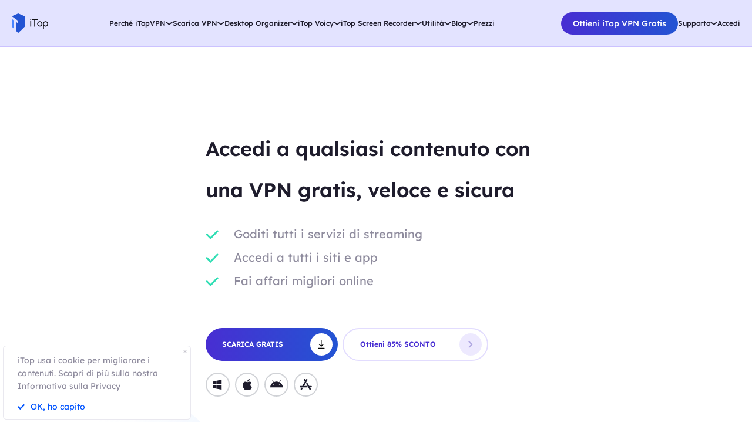

--- FILE ---
content_type: text/html; charset=UTF-8
request_url: https://it.itopvpn.com/unblock-websites?insur=itblog430
body_size: 18233
content:
<!DOCTYPE html>
<html lang="it">

<head>
    <meta charset="UTF-8">
    <meta http-equiv="X-UA-Compatible" content="IE=edge">
    <meta name=viewport content="width=device-width,initial-scale=1,minimum-scale=1,maximum-scale=1,user-scalable=no,viewport-fit=cover">
    <meta name="referrer" content="no-referrer" />
    <link rel="canonical" href="https://it.itopvpn.com/unblock-websites">
                <link rel="alternate" hreflang="en" href="https://www.itopvpn.com/unblock-websites" />
    <link rel="alternate" hreflang="fr" href="https://fr.itopvpn.com/unblock-websites" />
    <link rel="alternate" hreflang="de" href="https://de.itopvpn.com/unblock-websites" />
    <link rel="alternate" hreflang="it" href="https://it.itopvpn.com/unblock-websites" />
    <link rel="alternate" hreflang="es" href="https://es.itopvpn.com/unblock-websites" />
    <link rel="alternate" hreflang="pt" href="https://pt.itopvpn.com/unblock-websites" />
    <link rel="alternate" hreflang="nl" href="https://nl.itopvpn.com/unblock-websites" />
    <link rel="alternate" hreflang="pl" href="https://pl.itopvpn.com/unblock-websites" />
    <link rel="alternate" hreflang="sv" href="https://sv.itopvpn.com/unblock-websites" />
<link rel="alternate" hreflang="ja" href="https://jp.itopvpn.com/unblock-websites" />
    <link rel="alternate" hreflang="ar" href="https://www.itoparab.com/unblock-websites" />
  
    <link rel="alternate" hreflang="x-default" href="https://www.itopvpn.com/unblock-websites" />
    
    <link rel="preconnect" href="https://fonts.googleapis.com">
    <link rel="preconnect" href="https://fonts.gstatic.com" crossorigin>

    <link rel="preconnect" href="https://it.itopvpn.com/assets/js/bundle.min.js">
    <link rel="preconnect" href="https://it.itopvpn.com/assets/js/common.min.js">
    <link href="https://it.itopvpn.com/assets/css/global.css?t=1768652940" rel="stylesheet">
    <link href="https://it.itopvpn.com/assets/css/global-header.css?t=1768652940" rel="stylesheet">
    <link href="https://it.itopvpn.com/assets/css/global-btn.css?t=1768652940" rel="stylesheet">

    <script src="https://it.itopvpn.com/assets/js/bundle.min.js"></script>

    <title>VPN gratis per accedere a siti bloccati senza limiti</title>
    <meta name="description" content="Usa iTop VPN gratis per sbloccare qualsiasi contenuto e accedere a siti Internet bloccati. Nascondi il tuo indirizzo IP reale e rimani anonimo online.">
<link href="https://it.itopvpn.com/assets/css/unblock.css" rel="stylesheet" 0="3">    <script>
        (function(i, s, o, g, r, a, m) {
            i['GoogleAnalyticsObject'] = r;
            i[r] = i[r] || function() {
                (i[r].q = i[r].q || []).push(arguments)
            }, i[r].l = 1 * new Date();
            a = s.createElement(o),
                m = s.getElementsByTagName(o)[0];
            a.async = 1;
            a.src = g;
            m.parentNode.insertBefore(a, m)
        })(window, document, 'script', '//www.google-analytics.com/analytics.js', 'ga');

        ga('create', 'UA-178108664-1', 'auto');
        ga('send', 'pageview');
        var paddle_tracking = '-insur:itblog430&lan=it';
    </script>
    <!-- Google tag (gtag.js) -->
    <script async src="https://www.googletagmanager.com/gtag/js?id=G-8XTVVBV9PL"></script>
    <script>
        window.dataLayer = window.dataLayer || [];

        function gtag() {
            dataLayer.push(arguments);
        }
        gtag('js', new Date());

        gtag('config', 'G-8XTVVBV9PL');
    </script>

    <!-- Google Tag Manager -->
    <script>
        (function(w, d, s, l, i) {
            w[l] = w[l] || [];
            w[l].push({
                'gtm.start': new Date().getTime(),
                event: 'gtm.js'
            });
            var f = d.getElementsByTagName(s)[0],
                j = d.createElement(s),
                dl = l != 'dataLayer' ? '&l=' + l : '';
            j.async = true;
            j.src =
                'https://www.googletagmanager.com/gtm.js?id=' + i + dl;
            f.parentNode.insertBefore(j, f);
        })(window, document, 'script', 'dataLayer', 'GTM-TTK2CRPX');
    </script>
    <!-- End Google Tag Manager -->

    <script src="https://it.itopvpn.com/assets/js/common/base64-2.6.2.min.js"></script>
    <script src="https://it.itopvpn.com/assets/js/mapplication.js"></script>
    <script src="https://it.itopvpn.com/assets/js/common.min.js?t=1768652940"></script>
    <script type="application/ld+json">
                {
                    "@context": "https://schema.org",
                    "@type": "BreadcrumbList",
                    "itemListElement": [{
                            "@type": "ListItem",
                            "position": 1,
                            "name": "iTop VPN",
                            "item": "https://it.itopvpn.com/"
                        },
                        {
                            "@type": "ListItem",
                            "position": 2,
                            "name": "VPN gratis per accedere a siti bloccati senza limiti",
                            "item": "https://it.itopvpn.com/unblock-websites",
                            "image": "https://it.itopvpn.com/assets/images/home/img_top_vpn.png",
                            "description": "Usa iTop VPN gratis per sbloccare qualsiasi contenuto e accedere a siti Internet bloccati. Nascondi il tuo indirizzo IP reale e rimani anonimo online."
                        }
                    ]
                }
            </script>
            <script type="application/ld+json">
                {
                    "@context": "https://schema.org",
                    "@id": "https://it.itopvpn.com/#organization",
                    "@type": "Organization",
                    "name": "iTop VPN",
                    "url": "https://it.itopvpn.com/",
                    "logo": "https://it.itopvpn.com/assets/images/common/itop_new_icon.svg"
                }
            </script>    <script>
        $(function() {
            if ($("._newyear").hasClass("_newyear")) {
                $("._newyear").html("2026");
            }
        });
    </script>
    <style>
        .header-new .nav-left .nav-logo.logo-itop img {
            display: inline-block;
            max-width: 100%;
            width: 100%;
            height: auto;
        }
    </style>

    <style>
        .comm-tags {
            position: relative;
            z-index: 1;
            display: inline-flex;
            align-items: center;
            justify-content: center;
            vertical-align: middle;
            margin-top: -6px;
            padding: 1px 6px;
            font-size: 12px;
            line-height: 1;
            font-weight: 400;
            color: #fff;
            font-style: normal;
            border-radius: 9999px;
            text-align: center;
            font-family: "Lexend", sans-serif !important;
            border-width: 1px;
            border-style: solid;
        }

        .comm-tags>em {
            display: block;
            font: inherit;
            color: inherit;
            line-height: 1;
            font-style: normal;
            transform: scale(0.9);
        }

        .comm-tags.new {
            margin: 0 !important;
            margin-top: -6px !important;
            width: auto !important;
            height: auto !important;
            color: #24D430;
            vertical-align: middle !important;
            border-color: #24D430;
            background: #DFFFE1 !important;
        }

        .comm-tags.improved {
            color: #FF6103;
            border-color: #FF843A;
            background: #FFF7DF;
        }

        @media (max-width: 768px) {
            .footer-mobile {
                padding-bottom: 2.5rem;
            }
        }
    </style>

    <style>
        body .button.button-new.button-link.btn-default.btn-yellow {
            border-radius: 9999px;
            line-height: 1.5 !important;
            display: flex !important;
            height: 56px;
        }

        body .button .btn-word {
            white-space: nowrap;
        }

        body .button.button-new .arrow-new {
            margin-left: 20px;
        }

        @media (max-width: 768px) {
            body .button.button-new.button-link.btn-default.btn-yellow {
                display: none !important;
            }

            .header-new .nav-left .nav-menu .nav-list.login {
                right: 0;
            }

            .header-new .nav-left .nav-menu .nav-list .nav-link>i.new {
                position: relative;
                right: 0;
                display: inline-flex;
                align-items: center;
                justify-content: center;
                top: 0;
                width: auto;
                height: 20px;
                background-image: none !important;
            }
        }
    </style>

    
    </head>

<body class="unblock-websites scroll-header valentine" data-name='unblock-websites'>
    <!-- Google Tag Manager (noscript) -->
    <noscript><iframe src="https://www.googletagmanager.com/ns.html?id=GTM-TTK2CRPX"
            height="0" width="0" style="display:none;visibility:hidden"></iframe></noscript>
    <!-- End Google Tag Manager (noscript) -->

    

            <nav id="header" class="header-new">
    <div class="header-wrapper">
        <div class="header-left">
            <a class="nav-logo logo-itop" href="/?insur=itblog430">
                <img src="https://it.itopvpn.com/assets/images/common/itop_new_icon.svg" width="95" alt="iTop VPN">
            </a>
        </div>
        <div class="header-center">
            <ul class="nav-menu">
                <li class="nav-list nav-why">
                    <span class="nav-name">Perché iTopVPN</span>
                    <div class="nav-secondary nav-menu-bg">
                        <ul class="nav-item">
                            <li>
                                <a href="/what-is-vpn?insur=itblog430">
                                    <span class="item-name">Cos'è una VPN?</span>
                                </a>
                            </li>
                            <li>
                                <a href="/vpn-servers?insur=itblog430">
                                    <span class="item-name">Server in 118 paesi</span>
                                </a>
                            </li>
                            <li>
                                <a href="/no-logs-vpn?insur=itblog430">
                                    <span class="item-name">VPN No Log</span>
                                </a>
                            </li>
                            <li>
                                <a href="/network-solution?insur=itblog430">
                                    <span class="item-name">Soluzione Rete</span>
                                </a>
                            </li>
                            <li style="display: none;">
                                <span class="item-name">IP dedicato</span>
                            </li>
                            <li>
                                <a href="/free-vpn?insur=itblog430">
                                    <span class="item-name">VPN gratis senza registrazione</span>
                                </a>
                            </li>
                            <li>
                                <a href="/top-speed-vpn?insur=itblog430">
                                    <span class="item-name">VPN più veloce</span>
                                </a>
                            </li>
                            <li class="nav-feature">
                                <span class="item-name">Tutte le funzionalità >></span>
                            </li>
                        </ul>
                        <div class="nav-feature-box" style="display: none;">
                            <div class="nav-feature-list">
                                <div class="nav-feature-inner">
                                    <dl class="nav-feature-item">
                                        <dt>Vantaggi</dt>
                                        <dd>
                                            <a href="/free-vpn?insur=itblog430">
                                                VPN gratuita senza registrazione                                            </a>
                                        </dd>
                                        <dd>
                                            <a href="/network-solution?insur=itblog430">
                                                Soluzioni di rete                                            </a>
                                        </dd>
                                        <dd>
                                            <a href="/kill-switch?insur=itblog430">
                                                Kill Switch                                            </a>
                                        </dd>
                                        <dd>
                                            <a href="/what-is-my-ip?insur=itblog430">
                                                Qual è il mio IP                                            </a>
                                        </dd>
                                    </dl>
                                    <dl class="nav-feature-item">
                                        <dt>Sicurezza</dt>
                                        <dd>
                                            <a href="/hide-my-ip?insur=itblog430">
                                                Nascondi indirizzo IP                                            </a>
                                        </dd>
                                        <dd>
                                            <a href="/safe-browse-vpn?insur=itblog430">
                                                VPN per navigare sicura                                            </a>
                                        </dd>
                                        <dd>
                                            <a href="/hide-location-vpn?insur=itblog430">
                                                Nascondi il mio IP                                            </a>
                                        </dd>
                                        <dd style="display: none;">IP dedicato</dd>
                                    </dl>
                                    <dl class="nav-feature-item">
                                        <dt>Accesso</dt>
                                        <dd>
                                            <a href="/unblock-websites?insur=itblog430">
                                                Accedi a qualsiasi sito web                                            </a>
                                        </dd>
                                        <dd>
                                            <a href="/streaming-vpn?insur=itblog430">
                                                VPN per Streaming                                             </a>
                                        </dd>
                                        <dd style="display: none;">VPN per Gaming</dd>
                                    </dl>
                                    <dl class="nav-feature-item">
                                        <dt>Esperienza</dt>
                                        <dd>
                                            <a href="/top-speed-vpn?insur=itblog430">
                                                VPN più veloce                                            </a>
                                        </dd>
                                        <dd>
                                            <a href="/vpn-servers?insur=itblog430">
                                                VPN Server                                            </a>
                                        </dd>
                                        <dd>
                                            <a href="/vpn-ad-blocker?insur=itblog430">
                                                VPN AdBlocker                                            </a>
                                        </dd>
                                        <dd>
                                            <a href="/free-vpn-vs-paid-vpn?insur=itblog430">
                                                VPN Prova Gratuita                                            </a>
                                        </dd>
                                    </dl>
                                </div>
                            </div>
                        </div>
                    </div>
                </li>
                <li class="nav-list nav-down">
                    <span class="nav-name">Scarica VPN</span>
                    <div class="nav-secondary nav-menu-bg">
                        <ul class="nav-item">
                            <li>
                                <a href="/vpn-for-pc?insur=itblog430">
                                    <span class="item-name">VPN gratis PC</span>
                                </a>
                            </li>
                            <li>
                                <a href="/vpn-windows?insur=itblog430">
                                    <span class="item-name">VPN per Windows</span>
                                </a>
                            </li>
                            <li>
                                <a href="/vpn-mac?insur=itblog430">
                                    <span class="item-name">VPN per MacOS</span>
                                </a>
                            </li>
                            <li>
                                <a href="/vpn-for-linux?insur=itblog430">
                                    <span class="item-name">VPN per Linux</span>
                                </a>
                            </li>
                            <li>
                                <a href="/vpn-ios?insur=itblog430">
                                    <span class="item-name">VPN per iPhone / iPad</span>
                                </a>
                            </li>
                            <li>
                                <a href="/vpn-android?insur=itblog430">
                                    <span class="item-name">VPN per Android</span>
                                </a>
                            </li>
                            <li>
                                <a href="/vpn-for-chrome?insur=itblog430">
                                    <span class="item-name">VPN Chrome</span>
                                </a>
                            </li>
                            <li style="display: none;">
                                <a href="/vpn-browser?insur=itblog430">
                                    <span class="item-name">VPN per Safe Browser</span>
                                </a>
                            </li>
                            <li style="display: none;">
                                <span class="item-name">VPN per Router</span>
                            </li>
                            <li style="display: none;">
                                <span class="item-name">VPN per Smart TV </span>
                            </li>
                            <li>
                                <a href="/how-to-use-proxy-service?insur=itblog430"><span class="item-name">VPN per altri dispositivi</span></a>
                            </li>
                            <li>
                                <a href="/download-vpn?insur=itblog430"><span class="item-name">VPN Download</span></a>
                            </li>
                        </ul>
                    </div>
                </li>
                <li class="nav-list nav-ied nav-combination">
                    <span class="nav-name">Desktop Organizer</span>
                    <div class="nav-secondary nav-menu-bg">
                        <ul class="nav-item">
                            <li>
                                <a href="/itop-easy-desktop?insur=itblog430">
                                    <div class="nav_pic">
                                        <img src="https://it.itopvpn.com/assets/images/header/logo_ied.png" width="40" height="40" alt="iTop Easy Desktop ">
                                    </div>
                                    <div class="nav_text">
                                        <b>iTop Easy Desktop <i class="nav_tag tag_hot">HOT</i></b>
                                        <p>Desktop Organizer per PC gratuito e sfondo.</p>
                                    </div>
                                </a>
                            </li>
                        </ul>
                    </div>
                </li>
                <li class="nav-list nav-voicy nav-combination">
                    <span class="nav-name">iTop Voicy</span>
                    <div class="nav-secondary nav-menu-bg">
                        <ul class="nav-item">
                            <li>
                                <a href="/itop-voicy?insur=itblog430">
                                    <div class="nav_pic">
                                        <img src="https://it.itopvpn.com/assets/images/header/logo_voicy.png" width="40" height="40" alt="iTop Voicy">
                                    </div>
                                    <div class="nav_text">
                                        <b>iTop Voicy <i class="nav_tag tag_new">Nuovo</i></b>
                                        <p>Cambia voce AI per PC in tempo reale</p>
                                    </div>
                                </a>
                            </li>
                        </ul>
                    </div>
                </li>
                <li class="nav-list nav-isr">
                    <span class="nav-name">iTop Screen Recorder</span>
                    <div class="nav-secondary nav-menu-bg">
                        <ul class="nav-item">
                            <li>
                                <a href="/screen-recorder?insur=itblog430">
                                    <span class="item-name">iTop Screen Recorder</span>
                                </a>
                            </li>
                            <li>
                                <a href="/video-editor?insur=itblog430">
                                    <span class="item-name">Editor Video</span>
                                </a>
                            </li>
                            <li>
                                <a href="/online-screen-recorder?insur=itblog430">
                                    <span class="item-name">Online Screen Recorder</span>
                                </a>
                            </li>
                            <li>
                                <a href="/recorder-answers?insur=itblog430">
                                    <span class="item-name">FAQ su Screen Recorder</span>
                                </a>
                            </li>
                        </ul>
                    </div>
                </li>
                <li class="nav-list nav-utility nav-row">
                    <span class="nav-name">Utilità</span>
                    <div class="nav-secondary nav-menu-bg">
                        <ul class="nav-item">
                            <!-- <li style="display: none;">
                                <a href="/itop-easy-desktop?insur=itblog430">
                                    <span class="item-name">iTop Easy Desktop</span>
                                </a>
                            </li> -->
                            <li>
                                <a href="/data-recovery-software?insur=itblog430">
                                    <span class="item-name">iTop Data Recovery </span>
                                </a>
                            </li>
                            <li>
                                <a href="/ai-math-solver?insur=itblog430">
                                    <span class="item-name">iTop AI Math Solver</span>
                                    <i class="nav_tag tag_new">Nuovo</i>
                                </a>
                            </li>
                            <li>
                                <a href="/pdf?insur=itblog430">
                                    <span class="item-name">iTop PDF </span>
                                </a>
                            </li>
                            <li>
                                <a href="/top-data-protector?insur=itblog430">
                                    <span class="item-name">Top Data Protector</span>
                                </a>
                            </li>
                            <li>
                                <a href="/screenshot?insur=itblog430">
                                    <span class="item-name">iTop Screenshot</span>
                                </a>
                            </li>
                            <li>
                                <a href="https://gamebooster.itopvpn.com/index.php">
                                    <span class="item-name">Start Game Booster</span>
                                </a>
                            </li>
                            <li>
                                <a href="/dualsafe-password-manager?insur=itblog430">
                                    <span class="item-name">Dualsafe Password Maneger</span>
                                </a>
                            </li>


                            <li>
                                <a href="https://iotransfer.itopvpn.com/">
                                    <span class="item-name">IOTransfer</span>
                                </a>
                            </li>
                        </ul>
                    </div>
                </li>
                <li class="nav-list nav-resource">
                    <span class="nav-name">Blog</span>
                    <div class="nav-secondary nav-menu-bg">
                        <ul class="nav-item">
                            <li>
                                <a href="/blog/category/vpn-connection/?insur=itblog430">
                                    <span class="item-name">VPN connessione</span>
                                </a>
                            </li>
                            <li>
                                <a href="/blog/category/privacy-and-security/?insur=itblog430">
                                    <span class="item-name">Online Privacy e Sicurezza</span>
                                </a>
                            </li>
                            <li>
                                <a href="/blog/category/gaming-and-streaming/?insur=itblog430">
                                    <span class="item-name">VPN per Gaming e Streaming</span>
                                </a>
                            </li>
                            <li>
                                <a href="/vpn-answers?insur=itblog430">
                                    <span class="item-name">VPN FAQ</span>
                                </a>
                            </li>
                            <li>
                                <a href="/recorder-tips?insur=itblog430">
                                    <span class="item-name">Registrare Riunione</span>
                                </a>
                            </li>
                            <li>
                                <a href="/desktop-tips?insur=itblog430">
                                    <span class="item-name">Suggerimenti Desktop</span>
                                </a>
                            </li>
                            <li>
                                <a href="/recorder-tips?insur=itblog430">
                                    <span class="item-name">Registrare Gameplay</span>
                                </a>
                            </li>
                            <li>
                                <a href="/blog?insur=itblog430&sort=170">
                                    <span class="item-name">Data Recovery</span>
                                </a>
                            </li>
                            <li>
                                <a href="/pdf-tips?insur=itblog430">
                                    <span class="item-name">Suggerimenti PDF</span>
                                </a>
                            </li>
                        </ul>
                    </div>
                </li>
                <li class="nav-list nav-store no-arrow">
                    <a class="nav-name" href="/store?insur=itblog430">Prezzi</a>
                </li>
            </ul>
        </div>
        <div class="header-right">
            <div class="nav-list header-btn nav-sale-icon">
                                    <a class="button button-new button-combe btn-primary header-download" href="https://www.itopvpn.com/downloadmac?insur=itblog430" onclick="gtag('event', 'it_vpn_dl_mac_it_hp1111')">
                        <span class="btn-word">Ottieni iTop VPN Gratis</span>
                        <svg class="new-svg">
                            <use xlink:href="#home_download"></use>
                        </svg>
                    </a>
                            </div>
            <ul class="nav-menu">
                <li class="nav-list nav-support">
                    <span class="nav-name">Supporto</span>
                    <div class="nav-secondary nav-menu-bg">
                        <ul class="nav-item">
                            <li>
                                <a href="/support?insur=itblog430">
                                    <span class="item-name">Centro di Supporto</span>
                                </a>
                            </li>
                            <li>
                                <a href="/faqs?insur=itblog430">
                                    <span class="item-name">Tutorial</span>
                                </a>
                            </li>
                            <li>
                                <a href="/manual?insur=itblog430">
                                    <span class="item-name">Manuale d'uso</span>
                                </a>
                            </li>
                            <li>
                                <a href="/how-to-activate?insur=itblog430">
                                    <span class="item-name">Come attivare VPN</span>
                                </a>
                            </li>
                        </ul>
                    </div>
                </li>
                <li class="nav-list nav-store no-arrow login">
                    <a class="nav-name nav-link nav-login" data-acount="Mio account" data-out="Esci" data-in="Accedi" data-in-link="/login?insur=itblog430" data-out-link="/signup?insur=itblog430" data-acount-link="/user-account?insur=itblog430" data-purchase-link="/purchase?insur=itblog430" data-in-ga="gtag('event', 'it_itop_loginclick_mac_it_navi');" data-out-ga="gtag('event', 'it_itop_signout_mac_it_navi');" data-acount-ga="gtag('event', 'it_itop_myaccount_mac_it_navi');">
                        Accedi                    </a>
                </li>
            </ul>
        </div>
    </div>

    <div class="mobile-header" style="display: none;">
        <div class="header-logo">
            <a class="nav-logo logo-itop" href="/?insur=itblog430">iTop VPN</a>
        </div>
        <div class="mobile-action">
            <div class="mobile-nav">
                <span class="navIcon"></span>
            </div>
            <div class="mobile-close" style="display: none;">
                <svg class="closeIcon" width="36" height="35.881">
                    <path d="M36,7.644,21.552,21.971,36,36.3l-3.613,3.613L17.939,25.584,3.613,39.912,0,36.3,14.328,21.971,0,7.644,3.613,4.031,17.94,18.359,32.389,4.031Z" transform="translate(0 -4.031)" fill="#1e1c2c" />
                </svg>
            </div>
        </div>
    </div>
    <div class="mobile-bg" style="display: none;"></div>
</nav>
<script>
    const navFeature = document.querySelector('.nav-feature');
    const navFeatureItem = document.querySelector('.nav-feature-box');
    const navWhyItem = document.querySelector('.nav-why .nav-secondary');
    const navScreenWidth = window.innerWidth || document.documentElement.clientWidth || document.body.clientWidth;

    function handleNavHover(element, overCallback, outCallback) {
        element.addEventListener('mouseenter', overCallback);
        element.addEventListener('mouseleave', outCallback);
    }

    function handleNavTouchClick(element) {
        document.addEventListener('click', function(event) {
            if (!element.contains(event.target) && !navFeatureItem.contains(event.target)) {
                navFeature.classList.remove("nav-on");
                navFeatureItem.classList.remove("nav-on");
            }
        }, true);

        element.addEventListener('touchstart', function(event) {
            event.preventDefault();
            event.stopPropagation();
            if (element.contains(event.target) && navFeatureItem.classList.contains("nav-on")) {
                navFeature.classList.remove("nav-on");
                navFeatureItem.classList.remove("nav-on");
                return;
            }
            navFeature.classList.add("nav-on");
            navFeatureItem.classList.add("nav-on");
        }, false);
    }

    function onMouseEnter() {
        console.log('in');
        // console.log(navWhyItem.clientWidth)
        navFeatureItem.style.left = (navWhyItem.clientWidth - 20) + "px";
        navFeatureItem.style.maxHeight = (navWhyItem.clientHeight) + "px";
        navFeatureItem.classList.add("nav-on");
    }

    function onMouseLeave() {
        console.log('out');
        navFeatureItem.style.left = "0px";
        navFeatureItem.style.maxHeight = "0px";
        navFeatureItem.classList.remove("nav-on");
    }

    if (navScreenWidth > 768) {
        handleNavHover(navFeature, onMouseEnter, onMouseLeave);
        handleNavHover(navFeatureItem, onMouseEnter, onMouseLeave);
    } else {
        handleNavTouchClick(navFeature)
    }

    function gotoThankyouBtn(e) {
        var _downHref = e.attr("data-vpn");
        if (window.innerWidth <= 768) {
            window.open(_downHref, '_self');
        } else {
            var params = '',
                idx = window.location.href.indexOf('?')
            pageName = [_downHref];
            if (idx !== -1) {
                params = window.location.href.slice(idx)
            }
            window.location.href = '/thankyou-download' + params
            setStorage('pageName', pageName);
        }
    }

    // $(".free-down").click(function() {
    //     gotoThankyouBtn($(this))
    // })
</script>    

    
    
    <style>
    .equipment ._icon_box>a:hover .arrow-icon,
    .equipment .icon-box>a:hover .arrow-icon {
        fill: #0054ff !important;
    }

    main {
        overflow: hidden;
    }

    @media (max-width: 768px) {
        .button.get-off {
            display: none !important;
        }
    }
</style>
<style>
    .header-nav .nav-right a.small {
        justify-content: center;
    }

    /* .header-nav .nav-right a.small .btn-word {
        padding: 0 !important;
        transform: translatex(0px) scale(1) !important;
    }

    .header-nav .btn-default:hover.button-link.small .btn-word {
        transform: translatex(0px) scale(1) !important;
    } */
</style>
<style>
    .button-link.summer2023,
    .get-off.summer2023 {
        position: relative;
        z-index: 1;
    }

    .new-buy-btn::after {
        display: none !important;
    }

    .button-link.summer2023 .btn-word,
    .get-off.summer2023 .btn-word {
        text-align: center !important;
    }

    .button.button-link.summer2023.btn-default .btn-word,
    .button.button-link.summer2023 .btn-word,
    .button.buy-mac.summer2023 .btn-word,
    .button.get-off.summer2023 .btn-word,
    .button.small.summer2023 .btn-word,
    .btn-default.button-link.summer2023.btn-default .btn-word,
    .btn-default.button-link.summer2023 .btn-word,
    .btn-default.buy-mac.summer2023 .btn-word,
    .btn-default.get-off.summer2023 .btn-word,
    .btn-default.small.summer2023 .btn-word {
        text-align: center !important;
        color: #1c1a26 !important;
        padding-right: 10px;
        /* padding-left: 30px; */
    }

    .button.button-link.summer2023.btn-default:hover .btn-word,
    .button.button-link.summer2023:hover .btn-word,
    .button.buy-mac.summer2023:hover .btn-word,
    .button.get-off.summer2023:hover .btn-word,
    .button.small.summer2023:hover .btn-word,
    .btn-default.button-link.summer2023.btn-default:hover .btn-word,
    .btn-default.button-link.summer2023:hover .btn-word,
    .btn-default.buy-mac.summer2023:hover .btn-word,
    .btn-default.get-off.summer2023:hover .btn-word,
    .btn-default.small.summer2023:hover .btn-word {
        text-align: center !important;
        /* padding-left: 0 !important;  */
        color: #1c1a26 !important;
    }



    .button.button-link.summer2023.btn-default .arrow-new,
    .button.button-link.summer2023 .arrow-new,
    .button.buy-mac.summer2023 .arrow-new,
    .button.get-off.summer2023 .arrow-new,
    .button.small.summer2023 .arrow-new,
    .btn-default.button-link.summer2023.btn-default .arrow-new,
    .btn-default.button-link.summer2023 .arrow-new,
    .btn-default.buy-mac.summer2023 .arrow-new,
    .btn-default.get-off.summer2023 .arrow-new,
    .btn-default.small.summer2023 .arrow-new {
        background: #fff !important;
    }

    .button-link.summer2023 {
        min-width: 224px !important;
    }

    .button-link.summer2023::before,
    .get-off.summer2023::before {
        content: ' ';
        display: block;
        position: absolute;
        top: 0;
        left: 0;
        right: 0;
        margin: auto;
        z-index: -1;
        width: 100%;
        height: 100%;
        border: none;
        /* border: 2px solid inherit; */
        border-radius: inherit;
        background: url("https://it.itopvpn.com/assets/images/2023summersale/btn_bg_normal.png") center center no-repeat;
        background-size: cover;
    }

    .button-link.summer2023:hover::before,
    .get-off.summer2023:hover::before {
        width: calc(100% - 4px);
        height: calc(100% - 4px);
        border: 2px solid #FFB85B;
        background: url("https://it.itopvpn.com/assets/images/2023summersale/btn_bg_hover.png") center center no-repeat;
        background-size: cover;
    }

    .get-off.summer2023:hover::before {
        border: none;
        width: 100%;
        height: 100%;
    }
</style>
<nav class="header-nav nav-bg header-product header-vpn" style="opacity: 0; margin-bottom: -150px;pointer-events: none;">
    <div class="header-wrapper">
        <div class="nav-left">
            <a class="nav-logo" href="/?insur=itblog430">
                <img class="logo" src="https://it.itopvpn.com/assets/images/header/logo.svg" alt="">
            </a>
            <ul class="nav-menu">
                <li class="nav-list">
                    <span class="fb2">Cos'è una VPN<i></i></span>
                    <div class="nav-item">
                        <a href="/free-vpn?insur=itblog430" class="fb3">
                            <em>VPN gratis</em>
                        </a>
                        <a href="/what-is-vpn?insur=itblog430" class="fb3">
                            <em>Cos'è una VPN</em>
                        </a>

                        <a href="/hide-my-ip?insur=itblog430" class="fb3">
                            <em>Nascondere IP</em>
                        </a>
                        <a href="https://it.itopvpn.com/blog/vpn-pubg-gioco-185" class="fb3">
                            <em>VPN per PUBG</em>
                        </a>
                        <a href="/free-vpn-vs-paid-vpn?insur=itblog430" class="fb3">
                            <em>VPN gratis e VPN VIP</em>
                        </a>
                    </div>
                </li>
                <li class="nav-list">
                    <span class="fb2">Funzioni<i></i></span>
                    <div class="nav-item nav-item2">
                        <a href="/network-solution?insur=itblog430" class="fb3">
                            <em>Soluzioni problemi rete</em>
                        </a>
                        <a href="/kill-switch?insur=itblog430" class="fb3">
                            <em>Kill Switch</em>
                        </a>
                        <a href="/what-is-my-ip?insur=itblog430" class="fb3">
                            <em>Qual è il mio IP</em>
                        </a>
                        <a href="/unblock-websites?insur=itblog430" class="fb3">
                            <em>Sbloccare siti web</em>
                        </a>
                        <a href="/free-streaming?insur=itblog430" class="fb3">
                            <em>Streaming gratuito</em>
                        </a>
                    </div>
                </li>
                <li class="nav-list nav-list-link">
                    <a href="/blog?insur=itblog430" class="fb2 nav-link">
                        Blog                    </a>
                </li>
                <li class="nav-list login">
                    <a href="/login?insur=itblog430" class="fb2 nav-login" data-acount="https://it.itopvpn.com/assets/images/header/user.png" data-in="Accedi" data-in-link="/login?insur=itblog430" data-acount-link="/user-account?insur=itblog430">
                        Accedi                    </a>
                </li>
            </ul>
            <div class="mobile-close">
                <span class="claseIcon"></span>
            </div>
        </div>
        <div class="nav-right">
            <a class="button-combe  small button btn-primary btn-not" data-href="https://www.itopvpn.com/downloadmac?insur=itblog430" onclick="gotoThankyou($(this));gtag('event', 'it_vpn_dl_mac_it_navi');ga('send', 'event', 'itopdl-mac_it', 'download', 'navigation');">
                <span class="btn-word">
                    Scarica gratis                </span>
                <span class="arrow-new">
                    <svg class="new-svg">
                        <use xlink:href="#itop_download"></use>
                    </svg>
                </span>
                <svg class="new-svg">
                    <use xlink:href="#itop_download"></use>
                </svg>
            </a>
            <a class="button button-link small  btn-default btn-gold secondary-br" href="/purchase?insur=itblog430&ref=navi_vpn" onclick="gtag('event', 'it_vpn_buyclick_mac_it_navi');ga('send', 'event', 'itopbuyclick-mac_it', 'click', 'navigation');">
                <span class="btn-word">Ottieni 85% SCONTO</span>
                <span class="arrow-new">
                    <svg class="new-svg">
                        <use xlink:href="#itop_right"></use>
                    </svg>
                </span>
            </a>
            <a href="/login?insur=itblog430" class="fb3 nav-login" data-acount="https://it.itopvpn.com/assets/images/header/user.png" data-in="Accedi" data-in-link="/login?insur=itblog430" data-acount-link="/user-account?insur=itblog430">
                Accedi            </a>
        </div>
        <div class="mobile-nav">
            <span class="navIcon"></span>
        </div>
        <div class="mobile-bg"></div>
    </div>
</nav>

<script>
    $(function() {
        var pageName = getPageName(),
            downloadUrl = 'https://www.itopvpn.com/downloadmac?insur=itblog430'
        if (pageName == 'vpn-windows') {
            downloadUrl = 'https://www.itopvpn.com/download?insur=itblog430'
        } else if (pageName == 'vpn-mac') {
            downloadUrl = 'https://www.itopvpn.com/downloadmac?insur=itblog430'
        } else if (pageName == 'vpn-ios') {
            downloadUrl = 'https://goto.itopvpn.com/downloadcenter?product=it-itopios&c=itblog430'
        } else if (pageName == 'vpn-android') {
            downloadUrl = 'https://www.itopvpn.com/downloadapk?lan=it&insur=itblog430'
        } else if (pageName == 'vpn-for-chrome') {
            downloadUrl = ''
        } else if (pageName == 'vpn-for-firefox') {
            downloadUrl = ''
        }
        $('.header-vpn .nav-right .button-combe').attr('data-href', downloadUrl);
    })
</script><div class="itop-ad mobile_page itop-ad-product on">
    <div class="ad-box">
        <ul class="ad-left">
            <a href="/?insur=itblog430" onclick="ga('send', 'event', 'iconclick-home-mac_it', 'click', 'nav-vpn');">
                <div class="icon">
                    <img src="https://it.itopvpn.com/assets/images/common/home.png" alt="" srcset="">
                </div>
                <div class="text">Home</div>
            </a>
            <a href="javascript:void(0);" onclick="handleGotoVpn();ga('send', 'event', 'iconclick-feature-mac_it', 'click', 'nav-vpn');">
                <div class="icon">
                    <img src="https://it.itopvpn.com/assets/images/common/feature.png" alt="" srcset="">
                </div>
                <div class="text">Funzioni</div>
            </a>
        </ul>
        <a href="/purchase?insur=itblog430&ref=itopvpn_nav" onclick="ga('send', 'event', 'iconclick-store-mac_it', 'click', 'nav-vpn');gtag('event', 'it_vpn_buyclick_mac_it_navi');" class="ad-right">
            Ottieni 85% SCONTO        </a>
    </div>
</div>

<script>
    // pageName
    let _vpnname = 'unblock-websites';

    function handleGotoVpn() {
        let targetVpnName = 'banner';
        // if (_vpnname == "screen-recorder") {
        //     targetVpnName = "moment";
        // } else if (_vpnname == "online-screen-recorder") {
        //     targetVpnName = "tool-getvideo";
        // } else if (_vpnname == "video-editor") {
        //     targetVpnName = "introduction";
        // } else {
        //     targetVpnName = "banner";
        // }
        let _vpnHeight = parseInt($(window).height());
        $('html, body').animate({
            // scrollTop: $("body").offset().top + _vpnHeight
            scrollTop: _vpnHeight
        }, 500);
    }
</script><main>
    <div class="websites-banner">
        <div class="wrapper">
            <div class="_left">
                <h1 class="fh3 transformY-1 color-pro">Accedi a qualsiasi contenuto con una VPN gratis, veloce e sicura</h1>
                <ul>
                    <li class="fb1 transformY-2"><i></i> Goditi tutti i servizi di streaming</li>
                    <li class="fb1 transformY-3"><i></i> Accedi a tutti i siti e app</li>
                    <li class="fb1 transformY-4"><i></i> Fai affari migliori online</li>
                </ul>
                <div class="pc-btn  transformY-4">
                    <a class="button  button-combe pc-down-1-websites-down btn-primary" data-href="https://www.itopvpn.com/downloadmac?insur=itblog430" onclick="gotoThankyou($(this));gtag('event', 'it_vpn_dl_mac_it_unweb')">
                        <span class="btn-word">
                            Scarica gratis                        </span>
                        <span class="arrow-new">
                            <svg class="new-svg">
                                <use xlink:href="#itop_download"></use>
                            </svg>
                        </span>
                        <svg class="new-svg">
                            <use xlink:href="#itop_download"></use>
                        </svg>
                    </a>
                    <a class="button-link button-normal  pc-link-1-websites-link btn-default" href="/purchase?insur=itblog430" onclick="gtag('event', 'it_vpn_buyclick_mac_it_unweb')">
                        <span class="btn-word">
                            Ottieni 85% SCONTO                        </span>
                        <span class="arrow-new">
                            <svg class="new-svg">
                                <use xlink:href="#itop_right"></use>
                            </svg>
                        </span>
                    </a>
                </div>
                <div class="equipment blank transformY-5">
                    <div class="icon-box">
                        <a href="/vpn-windows?insur=itblog430" _ga="pc" onclick="ga('send', 'event', 'itopwinpageclick-mac_it', 'click', 'unblock-websites');">
                            <svg class="arrow-icon winds">
                                <use xlink:href="#wins"></use>
                            </svg>
                        </a>
                        <a href="/vpn-mac?insur=itblog430" _ga="mac" onclick="ga('send', 'event', 'itopmacpageclick-mac_it', 'click', 'unblock-websites');">
                            <svg class="arrow-icon mac">
                                <use xlink:href="#mac"></use>
                            </svg>
                        </a>
                                                <a class="equi-btn android" href="/vpn-android?insur=itblog430">
                            <svg class="arrow-icon icon-svg android">
                                <use xlink:href="#vpn-android"></use>
                            </svg>
                        </a>
                        <a href="/vpn-ios?insur=itblog430" _ga="ios" onclick="ga('send', 'event', 'itopiospageclick-mac_it', 'click', 'unblock-websites');">
                            <svg class="arrow-icon apple">
                                <use xlink:href="#apple"></use>
                            </svg>
                        </a>
                    </div>
                </div>
            </div>
            <div class="banner-img">
                <img src="https://it.itopvpn.com/assets/images/unblock-websites/banner-arc.svg" alt="banner-arc" class="banner_arc" />
                <img src="https://it.itopvpn.com/assets/images/unblock-websites/banner-window.svg" alt="banner-window" class="banner-window transformY-5" />
                <img src="https://it.itopvpn.com/assets/images/unblock-websites/banner-key.svg" alt="banner-key" class="banner-key transformY-12" />
                <img src="https://it.itopvpn.com/assets/images/unblock-websites/banner-shield.svg" alt="banner-shield" class="banner-shield transformY-6" />
                <img src="https://it.itopvpn.com/assets/images/unblock-websites/banner-round.svg" alt="Sbloccare siti bloccati" title="Sbloccare siti con VPN" class="banner-round" />
                <img src="https://it.itopvpn.com/assets/images/unblock-websites/round1.svg" alt="round1" class="round1 blue-circle-container-0" />
                <img src="https://it.itopvpn.com/assets/images/unblock-websites/round2.svg" alt="round2" class="round2 yellow-semicircle" />
                <img src="https://it.itopvpn.com/assets/images/unblock-websites/round3.svg" alt="round3" class="round3 yellow-semicircle" />
            </div>
        </div>
        <img src="https://it.itopvpn.com/assets/images/common/mouse_icon.svg" alt="mouse_icon" class="mouse_icon" />
    </div>

    <div class="websites-how scroll-animation">
        <div class="wrapper">
            <img src="https://it.itopvpn.com/assets/images/unblock-websites/unblock_bg.svg" alt="unblock_bg" class="unblock_bg">
            <div class="mobile_page showup">
                <h2 class="fh2 color-pro">Come riesce una VPN ad accedere ad ogni contenuto?</h2>
                <embed src="https://it.itopvpn.com/assets/images/unblock-websites/unblock_m.svg" alt="unblock_m" class="unblock_m">
            </div>
            <div class="_left">
                <h2 class="fh2 color-pro windows_page showup">Come riesce una VPN ad accedere ad ogni contenuto?</h2>
                <p class="fb4 _p1 color-vice showup delay2">
                    Se vuoi accedere a qualche sito o app non disponibile, una VPN è la soluzione migliore.                </p>
                <p class="fb4 color-vice showup delay4">
                    Una VPN agisce come un tunnel criptato tra il tuo PC e un altro server. I tuoi dati sono indirizzati nel tunnel che ti aiuta ad eseguire un accesso sicuro in tutti i siti web e app, bloccando così il monitoraggio da parte di terzi o hacker. Con il tuo <a href='https://it.itopvpn.com/blog/vpn-sicura-520'>servizio VPN sicuro</a> potrai accedere a ogni sito web senza alcuna limitazione dovunque nel mondo.                </p>
                <div class="pc-btn showup delay6">
                    <a class="button-combe button  pc-link-2-websites btn-primary" data-href="https://www.itopvpn.com/downloadmac?insur=itblog430" onclick="gotoThankyou($(this));gtag('event', 'it_vpn_dl_mac_it_unweb')">
                        <span class="btn-word">
                            Scarica gratis                        </span>
                        <span class="arrow-new">
                            <svg class="new-svg">
                                <use xlink:href="#itop_download"></use>
                            </svg>
                        </span>
                        <svg class="new-svg">
                            <use xlink:href="#itop_download"></use>
                        </svg>
                    </a>
                </div>
            </div>

            <div class="_right showup delay4">
                <img src="https://it.itopvpn.com/assets/images/unblock-websites/unblock_earth.svg" alt="unblock_earth" class="unblock_earth">
                <div class="point1_box _right_img">
                    <img src="https://it.itopvpn.com/assets/images/unblock-websites/point1.svg" alt="point1" class="point1">
                    <img src="https://it.itopvpn.com/assets/images/unblock-websites/point1_img.svg" alt="point1_img" class="point1_img">
                </div>
                <div class="line1 _right_img">
                </div>
                <img src="https://it.itopvpn.com/assets/images/unblock-websites/point2.svg" alt="Servizio VPN gratis, sicuro" title="Accedere a qualsiasi contenuto" class="point2 _right_img">
                <div class="line2 _right_img">
                </div>
                <img src="https://it.itopvpn.com/assets/images/unblock-websites/point3.svg" alt="point3" class="point3 _right_img">
                <img src="https://it.itopvpn.com/assets/images/unblock-websites/point4.svg" alt="point4" class="point4 _right_img">
                <img src="https://it.itopvpn.com/assets/images/unblock-websites/point5.svg" alt="point5" class="point5 _right_img">
                <img src="https://it.itopvpn.com/assets/images/unblock-websites/point6.svg" alt="point6" class="point6 _right_img">
            </div>
        </div>
    </div>

    <div class="websites-flow scroll-animation">
        <div class="wrapper showup">
            <img src="https://it.itopvpn.com/assets/images/unblock-websites/flow_bg2.svg" alt="VPN streaming" title="Guarda contenuti senza limiti" class="_flow_left showup delay2" />
            <div class="_flow_right">
                <h2 class="fh2 color-pro showup delay2">Streaming illimitato</h2>
                <p class="color-vice fb3 showup delay4">
                    Vuoi vedere le ultime serie, film o dirette televisive? Con una VPN lo streaming non sarà più un problema! Può aiutarti a guardare qualsiasi contenuto tu voglia con banda illimitata anche quando viaggi all’estero.                </p>
                <p class="color-vice fb3  showup delay6">
                    Con iTop VPN puoi guardare e scaricare contenuti da centinaia di siti di streaming, tra cui <a href='https://it.itopvpn.com/blog/vpn-per-netflix-440'>Netflix</a>, BBC iplayer, Youtube, Disney Plus, HBO Now, Hulu, Showtime, e tanti altri.                </p>
                <div class="flow_img_box">
                    <img src="https://it.itopvpn.com/assets/images/unblock-websites/flow_img1.svg" alt="VPN Netflix" class="flow_img  showup delay6" />
                    <img src="https://it.itopvpn.com/assets/images/unblock-websites/flow_img2.svg" alt="VPN BBC" class="flow_img  showup delay7" />
                    <img src="https://it.itopvpn.com/assets/images/unblock-websites/flow_img3.svg" alt="VPN YouTube" class="flow_img  showup delay8" />
                    <img src="https://it.itopvpn.com/assets/images/unblock-websites/flow_img4.svg" alt="VPN Disney Plus" class="flow_img showup delay9" />
                    <img src="https://it.itopvpn.com/assets/images/unblock-websites/flow_img5.svg" alt="VPN HBO" class="flow_img  showup delay10" />
                </div>
            </div>
        </div>
    </div>

    <div class="websites-access scroll-animation">
        <div class="wrapper showup">
            <div class="_left">
                <h2 class="fh2 color-pro showup">Accedi ad app e siti</h2>
                <p class="fb3 color-vice showup delay2">
                    iTop VPN ti permette di usare i social media più popolari anche nelle zone con restrizioni. Accedi velocemente a tutte le tue app, inclusi Facebook, Twitter, WhatsApp, Snapchat, Skype, Instagram, Pinterest, Tiktok e molti altri ovunque tu sia.                </p>
                <p class="fb3 color-vice _p2 showup delay4">
                    Inoltre, con iTop VPN puoi visitare qualsiasi sito Internet tu voglia, anche quelli bloccati nella tua zona. La funzione per nascondere l’indirizzo IP ti permette di guardare contenuti d’intrattenimento senza doverti preoccupare della tua privacy.                </p>
                <div class="_left_img">
                    <img src="https://it.itopvpn.com/assets/images/unblock-websites/access_img1.svg" alt="VPN Facebook" class="access_img showup delay6" />
                    <img src="https://it.itopvpn.com/assets/images/unblock-websites/access_img2.svg" alt="VPN Twitter" class="access_img showup delay8" />
                    <img src="https://it.itopvpn.com/assets/images/unblock-websites/access_img3.svg" alt="VPN WhatsApp" class="access_img showup delay10" />
                    <img src="https://it.itopvpn.com/assets/images/unblock-websites/access_img4.svg" alt="VPN Snapchat" class="access_img showup delay12" />
                    <img src="https://it.itopvpn.com/assets/images/unblock-websites/access_img5.svg" alt="VPN Skype" class="access_img showup delay14" />
                    <img src="https://it.itopvpn.com/assets/images/unblock-websites/access_img6.svg" alt="VPN Instagram" class="access_img showup delay16" />
                    <img src="https://it.itopvpn.com/assets/images/unblock-websites/access_img7.svg" alt="Pinterest VPN" class="access_img showup delay18" />
                    <img src="https://it.itopvpn.com/assets/images/unblock-websites/access_img8.svg" alt="VPN TikTok" class="access_img showup delay20" />
                </div>
            </div>
            <div class="_right">
                <img src="https://it.itopvpn.com/assets/images/common/blank.gif" data-echo="https://it.itopvpn.com/assets/images/unblock-websites/v2/access_bg4.png" alt="VPN social media" title="Accedere a tutti i siti Internet" class="access_bg5 showup delay8 lazy" />
                <!-- <img src="https://it.itopvpn.com/assets/images/unblock-websites/access_bg2.svg" alt="access_bg2" class="access_bg2 showup delay8" />
            <img src="https://it.itopvpn.com/assets/images/unblock-websites/access_bg3.svg" alt="access_bg3" class="access_bg3 showup delay10" />
            <img src="https://it.itopvpn.com/assets/images/unblock-websites/access_bg4.svg" alt="access_bg4" class="access_bg4 showup delay12" /> -->
            </div>
        </div>
    </div>

    <div class="websites-find scroll-animation">
        <div class="wrapper showup">
            <embed src="https://it.itopvpn.com/assets/images/unblock-websites/find_icon_m.svg" alt="find_icon_m" class="find_icon_m step-1" />
            <div class="_left">
                <img src="https://it.itopvpn.com/assets/images/unblock-websites/find_bg2.svg" alt="find_bg2" class="find_bg2 showup delay2" />
                <img src="https://it.itopvpn.com/assets/images/unblock-websites/find_bg3.svg" alt="find_bg3" class="find_bg3 showup delay4" />
                <img src="https://it.itopvpn.com/assets/images/unblock-websites/find_bg4.svg" alt="find_bg4" class="find_bg4 showup delay6" />
                <img src="https://it.itopvpn.com/assets/images/unblock-websites/find_bg5.svg" alt="find_bg5" class="find_bg5 showup delay8" />
                <img src="https://it.itopvpn.com/assets/images/unblock-websites/find_bg6.svg" alt="find_bg6" class="find_bg6 showup" />
            </div>
            <div class="_right">
                <h2 class="fh2 color-pro showup delay2">
                    Trova il prezzo migliore                </h2>
                <p class="fb3 color-vice showup delay4">
                    Le differenze tra i prezzi online ci sono eccome! In poche parole, vengono mostrati prezzi differenti in base al Paese da cui i visitatori stanno acquistando, al modo in cui spendono sulla piattaforma e alle loro attività su Internet.                </p>
                <p class="fb3 color-vice _p2 showup delay6">
                    In situazioni come queste, il nostro <a href='/purchase?insur=itblog430'>servizio VPN sicuro</a> nasconde il tuo vero indirizzo IP quando navighi in Internet. Puoi dare un'occhiata ad Amazon e eBay per comparare i prezzi e trovare l'affare migliore. In questo modo potresti risparmiare sui prezzi di voli, camere di hotel, prodotti digitali e simili.                </p>
                <div class="_right_img">
                    <img class="showup delay8" src="https://it.itopvpn.com/assets/images/unblock-websites/amazon.svg" alt="" />
                    <img class="showup delay10" src="https://it.itopvpn.com/assets/images/unblock-websites/ebay.svg" alt="" />
                </div>
            </div>
        </div>
    </div>

    <div class="websites-down scroll-animation">
        <div class="wrapper">
            <img src="https://it.itopvpn.com/assets/images/unblock-websites/v2/down_bg1.svg" alt="down_bg1" class="down_bg1 windows_page" />
            <img src="https://it.itopvpn.com/assets/images/unblock-websites/v2/down_example.png" alt="Migliore VPN gratis, sicura" title="Massima sicurezza" class="down_example showup windows_page" />
            <img src="https://it.itopvpn.com/assets/images/unblock-websites/v2/down_bg2.svg" alt="down_bg1" class="down_bg1 showup delay12 mobile_page" />
            <img src="https://it.itopvpn.com/assets/images/unblock-websites/v2/down_example_mob.png" alt="down_example" class="down_example showup  delay12 mobile_page" />
            <!-- <img src="https://it.itopvpn.com/assets/images/unblock-websites/point_purple.svg" alt="point_purple" class="point_purple showup delay2 mobile_page" /> -->
            <div class="_down_text">
                <h3 class="showup delay">
                    Accedi ai tuoi contenuti preferiti in sicurezza con iTop VPN                </h3>
                <ul>
                    <li class="showup delay4 fb1">
                        <i></i> Protezione di livello militare                    </li>
                    <li class="showup delay6 fb1">
                        <i></i> Connessione globale veloce                    </li>
                    <li class="showup delay8 fb1">
                        <i></i> Politica no-log per una protezione migliore                    </li>
                </ul>
                <div class="pc-btn showup delay10">
                    <button class="button-combe button mob-down-3-websites-down btn-primary" data-href="https://www.itopvpn.com/downloadmac?insur=itblog430" onclick="gotoThankyou($(this));gtag('event', 'it_vpn_dl_mac_it_unweb')">
                        <span class="btn-word">
                            Scarica gratis                        </span>
                        <span class="arrow-new">
                            <svg class="new-svg">
                                <use xlink:href="#itop_download"></use>
                            </svg>
                        </span>
                        <svg class="new-svg">
                            <use xlink:href="#itop_download"></use>
                        </svg>
                    </button>
                    <a class="button  get-off" href="/purchase?insur=itblog430" onclick="gtag('event', 'it_vpn_buyclick_mac_it_unweb')">
                        <span class="btn-word">
                            Ottieni 85% SCONTO                        </span>
                        <span class="arrow-new">
                            <svg class="new-svg">
                                <use xlink:href="#itop_right"></use>
                            </svg>
                        </span>
                    </a>
                </div>
            </div>
        </div>
    </div>
</main>

<div class="pop-cookie">
    <p>iTop usa i cookie per migliorare i suoi contenuti. Scopri di più sulla nostra</p>
    <p class="second pop-got">
        <svg class="arrow-check">
            <use xlink:href="#check-circle"></use>
        </svg>
        <svg class="check-circle" width="12" height="9" viewBox="0 0 12 9">
            <path id="check-circle" d="M19.752,12.335l-.941-.938a.5.5,0,0,0-.709,0l-5.9,5.791L9.7,14.7a.5.5,0,0,0-.709,0l-.948.931a.492.492,0,0,0,0,.7l3.791,3.78a.5.5,0,0,0,.709,0l7.207-7.07a.492.492,0,0,0,0-.7Z" transform="translate(-7.898 -11.25)" fill="#0054ff" />
        </svg>
        OK, acconsento    </p>
    <i id="_pcookie" class="close">x</i>
</div>
<script>
    var device = 'mac',
        prevPageName = getStorage('pageName')[0];
    // if (device === 'mac') {
    //     $('.button-combe.button .arrow-icon').addClass('mac-icon');
    // }
</script>
            <section id="footer" class="footer-new footer footer-mobile">
    <div class="footer-logo footer-mob" style="display: none;">
        <a class="foot-logo logo-itop" href="/?insur=itblog430">iTop</a>
    </div>
    <div class="subscribe-cnt">
        <p class="subscribe-desc">Iscriviti alla nostra newsletter</p>
        <div class="subscribe-container">
            <div class="subscribe-zone">
                <div class="email-bar" style="display: flex;">
                    <input id="subscribeNewsletterEmail" onkeyup="binding_value(this);" class="email-input" type="text" placeholder="Indirizzo email" autocomplete="off" spellcheck="false" autocapitalize="off">
                    <input type="hidden" name='email' value='' id='subscribeNewsletterEmailLeft'>
                    <button id="subscribeBtn" onclick="gtag('event', 'it_itop_subclick_footer')" class="subscribe-btn">Iscriviti</button>
                </div>
                <div class="subscribe-result" style="display: none;"><i class="result-check">√</i></div>
            </div>
            <p class="zone-describe tips">Iscriviti alla nostra newsletter per rimanere sempre informato.</p>
            <p class="zone-describe succ" style="display: none;">Fatto! Controlla la tua posta in arrivo o posta indesiderata per una nostra email di conferma :）  </p>
            <p class="zone-describe error" style="display: none;" data-valid="Oops! Inserisci un indirizzo email valido." data-already="Oops! Sembra che ti sei già iscritto alla nostra newsletter.">Oops! Inserisci un indirizzo email valido.</p>
        </div>
    </div>
    <div class="footer-wrapper">
        <div class="footer-left footer-pc">
            <div class="footer-logo">
                <a class="foot-logo logo-itop" href="/?insur=itblog430">
                    <img src="https://it.itopvpn.com/assets/images/common/logo-itop.svg" width="95" alt="iTop VPN">
                </a>
            </div>
        </div>
        <div class="footer-right">
            <div class="foo-list">
                <div class="foot-box">
                    <b class="foot-name">Prodotti</b>
                    <div class="foot-secondary">
                        <ul class="foot-item">
                            <li>
                                <a href="/vpn-windows?insur=itblog430">iTop VPN</a>
                            </li>
                            <li>
                                <a href="/screen-recorder?insur=itblog430">iTop Screen Recorder</a>
                            </li>
                            <li>
                                <a href="/data-recovery-software?insur=itblog430">iTop Data Recovery</a>
                            </li>
                            <li>
                                <a href="/pdf?insur=itblog430">iTop PDF</a>
                            </li>
                            <li>
                                <a href="/dualsafe-password-manager?insur=itblog430">DualSafe Password Manager</a>
                            </li>
                            <li>
                                <a href="/itop-easy-desktop?insur=itblog430">iTop Easy Desktop</a>
                            </li>
                            <li>
                                <a href="/online-screen-recorder?insur=itblog430">Online Screen Recorder</a>
                            </li>
                            <li>
                                <a href="/store?insur=itblog430">Piani e prezzi</a>
                            </li>
                            <li>
                                <a class="vidnoz_footer" target="_blank" href="https://it.vidnoz.com/ai-video-generator.html?ref=ititop_footer">
                                    AI Video Generator Free
                                </a>
                            </li>
                        </ul>
                    </div>
                </div>
                <div class="foot-box">
                    <b class="foot-name">Scarica VPN</b>
                    <div class="foot-secondary">
                        <ul class="foot-item">
                            <li>
                                <a href="/vpn-windows?insur=itblog430">VPN per Windows</a>
                            </li>
                            <li>
                                <a href="/vpn-mac?insur=itblog430">VPN per MacOS</a>
                            </li>
                            <li>
                                <a href="/vpn-for-linux?insur=itblog430">VPN per Linux</a>
                            </li>
                            <li>
                                <a href="/vpn-ios?insur=itblog430">VPN per iPhone / iPad</a>
                            </li>
                            <li>
                                <a href="/vpn-android?insur=itblog430">VPN per Android</a>
                            </li>
                            <li>
                                <a href="/vpn-browser?insur=itblog430">VPN per Safe Browser</a>
                            </li>
                            <li style="display: none;">
                                VPN per Router                            </li>
                            <li style="display: none;">
                                VPN per Smart TV                             </li>
                            <li>
                                <a href="/how-to-use-proxy-service?insur=itblog430">VPN per altri dispositivi</a>
                            </li>
                        </ul>
                    </div>
                </div>
                <div class="foot-box">
                    <b class="foot-name">Blog</b>
                    <div class="foot-secondary">
                        <ul class="foot-item">
                            <li>
                                <a href="/what-is-vpn?insur=itblog430">Cos'è una VPN?</a>
                            </li>
                            <li>
                                <a href="/what-is-my-ip?insur=itblog430">Qual è il mio IP</a>
                            </li>
                            <li>
                                <a href="/blog?insur=itblog430">Blog</a>
                            </li>
                            <li>
                                <a href="/answers?insur=itblog430">Risposte Rapide</a>
                            </li>
                            <li>
                                <a href="/affiliate-solutions?insur=itblog430">Diventa partner</a>
                            </li>
                            <li>
                                <a href="/affiliate-solutions?insur=itblog430">Creatori Youtube</a>
                            </li>
                        </ul>
                    </div>
                </div>
                <div class="foot-box">
                    <b class="foot-name">Supporto</b>
                    <div class="foot-secondary">
                        <ul class="foot-item">
                            <li>
                                <a href="/support?insur=itblog430">Centro di Supporto</a>
                            </li>
                            <li>
                                <a href="/faqs?insur=itblog430">FAQ</a>
                            </li>

                            <li>
                                <a href="/manual?insur=itblog430">Manuale d'uso</a>
                            </li>
                            <li>
                                <a href="/how-to-activate?insur=itblog430">Come attivare VPN</a>
                            </li>
                        </ul>
                    </div>
                </div>
                <div class="foot-box">
                    <b class="foot-name">Informazioni su iTop</b>
                    <div class="foot-secondary">
                        <ul class="foot-item">
                            <li>
                                <a href="/about?insur=itblog430">Chi siamo</a>
                            </li>
                            <li>
                                <a href="/pressroom?insur=itblog430">Sala di Stampa</a>
                            </li>
                            <li>
                                <a href="/awards?insur=itblog430">Premi</a>
                            </li>
                            <li>
                                <a href="/support?insur=itblog430">Contattaci</a>
                            </li>

                        </ul>
                    </div>
                    <b class="foot-name foot-subtitle">Seguici</b>
                    <div class="foot-secondary">
                        <ul class="foot-item">
                            <li class="foot-share">
                                <a href="/?insur=itblog430">
                                    <i class="foo-icon foo-fb">
                                        <svg width="22" height="22">
                                            <path d="M132.46,141.447v-3.734c0-.134-.017-.126.119-.126h2.373c.051,0,.074-.017.079-.069.028-.191.057-.383.088-.571.065-.434.133-.857.2-1.309s.122-.8.182-1.2c0-.046,0-.063-.051-.06h-2.855c-.139,0-.122,0-.122-.123v-2a1.94,1.94,0,0,1,.122-.731,1.423,1.423,0,0,1,.928-.857,2.351,2.351,0,0,1,.7-.1h1.362c.034,0,.051,0,.048-.049v-2.586c0-.083,0-.083-.085-.1-.142-.02-.284-.043-.426-.06-.36-.043-.721-.086-1.084-.109-.221-.014-.44-.014-.658-.029a5.091,5.091,0,0,0-.627,0,4.128,4.128,0,0,0-2.109.686,3.42,3.42,0,0,0-1.053,1.143,4.282,4.282,0,0,0-.5,1.471,5.857,5.857,0,0,0-.077,1.02v2.283c0,.157.02.134-.139.134h-2.526c-.125,0-.116-.014-.116.117v2.992c0,.1,0,.1.1.1h2.538c.153,0,.153,0,.153.154v7.429c0,.149,0,.149-.148.123a11.03,11.03,0,0,1-8.935-8.749,11.28,11.28,0,0,1-.176-1.311,10.6,10.6,0,0,1-.028-1.163,11.079,11.079,0,0,1,7.686-10.246,10.694,10.694,0,0,1,1.868-.414,10.518,10.518,0,0,1,1.748-.091,11.01,11.01,0,0,1,10.684,10.492c0,.309.02.617,0,.923a11.03,11.03,0,0,1-8.995,10.543l-.2.037c-.045,0-.077,0-.068-.057a.8.8,0,0,0,0-.083Z" transform="translate(-119.733 -123.313)" fill="#5a586a" />
                                        </svg>
                                    </i>
                                    <span>Facebook</span>
                                </a>
                            </li>
                            <li class="foot-share">
                                <a href="/?insur=itblog430">
                                    <i class="foo-icon foo-tel">
                                        <svg width="22" height="22">
                                            <path d="M14.6,16.046l1.8-8.508c.16-.749-.27-1.043-.761-.86L5.033,10.767c-.724.282-.712.688-.123.871l2.713.847,6.3-3.965c.295-.2.565-.086.344.111l-5.095,4.6-.2,2.8a.689.689,0,0,0,.552-.27l1.326-1.277,2.75,2.026c.5.282.86.135.995-.467ZM22,11A11,11,0,1,1,11,0,11,11,0,0,1,22,11Z" fill="#5a586a" />
                                        </svg>
                                    </i>
                                    <span>Telegram</span>
                                </a>
                            </li>
                        </ul>
                    </div>
                </div>
            </div>
        </div>
    </div>
    <div class="foot-info">
        <ul class="foot-payment">
            <li><img src="https://it.itopvpn.com/assets/images/header/header_new/visa.svg" width="33" height="24" alt="Visa"></li>
            <li><img src="https://it.itopvpn.com/assets/images/header/header_new/mastercard.svg" width="30" height="24" alt="Mastercard"></li>
            <li><img src="https://it.itopvpn.com/assets/images/header/header_new/jcb_emblem_logo.svg" width="32" height="24" alt="jcb emblem"></li>
            <li><img src="https://it.itopvpn.com/assets/images/header/header_new/paypal.svg" width="83" height="20" alt="Paypal"></li>
            <li><img src="https://it.itopvpn.com/assets/images/header/header_new/maestro.svg" width="33" height="24" alt="Maestro"></li>
            <li><img src="https://it.itopvpn.com/assets/images/header/header_new/ameriican_express.svg" width="39" height="24" alt="Ameriican Express"></li>
            <li><img src="https://it.itopvpn.com/assets/images/header/header_new/other.svg" width="36" height="24" alt="Other"></li>
        </ul>
        <div class="select-box">
            <div class="select-support footer-mob" style="display: none;">
                <a href="/privacy?insur=itblog430">
                    Informativa sulla privacy                </a>
                <a href="/eula?insur=itblog430">
                    EULA                </a>
            </div>
            <div class="footer_select my-select">
                <img class="footer_select _icon" name="_select" src="https://it.itopvpn.com/assets/images/common/earth.png" alt="">
                <span class="footer_select _value" name="_select">Italiano</span>
                <div class="select-options directionUp">
                    <p><a href="https://www.itopvpn.com">English</a></p>
                    <p><a href="https://www.itoparab.com">اللغة العربية</a></p>
                    <p><a href="https://de.itopvpn.com">Deutsch</a></p>
                    <p><a href="https://dk.itopvpn.com">Dansk</a></p>
                    <p><a href="https://es.itopvpn.com">Español</a></p>
                    <p><a href="https://fr.itopvpn.com">Français</a></p>
                    <p><a href="https://it.itopvpn.com">Italiano</a></p>
                    <p><a href="https://jp.itopvpn.com">日本語</a></p>
                    <p><a href="https://nl.itopvpn.com">Nederlands</a></p>
                    <p><a href="https://pl.itopvpn.com">Polski</a></p>
                    <p><a href="https://pt.itopvpn.com">Português</a></p>
                                        <p><a href="https://sv.itopvpn.com">Svenska</a></p>
                </div>
                <img class="arrow_down" name="_select" src="https://it.itopvpn.com/assets/images/common/arrow_down_select.png" alt="">
            </div>
        </div>
    </div>
    <div class="footer-copy">
        <p class="_left fb3">© 2026 iTop. Tutti i diritti riservati.</p>
        <div class="_right footer-pc">
            <a class="vidnoz_footer" href="https://it.miocreate.com/" target="_blank">MioCreate</a>
            <a class="vidnoz_footer" href="https://it.vidwud.com/" target="_blank">Vidwud</a>
            <a class="vidnoz_footer" href="https://it.vidqu.ai/" target="_blank">Vidqu</a>
            <a class="vidnoz_footer" href="https://it.vidmud.com/" target="_blank">Vidmud</a>
            <a class="vidnoz_footer" href="https://it.vidnoz.com/face-swap.html" target="_blank">Face Swap</a>
            <a href="/refundpolicy?insur=itblog430">
                Politica di rimborso            </a>
            <a href="/privacy?insur=itblog430" class="footer-pc pc-inline">
                Informativa sulla privacy            </a>
            <a href="/eula?insur=itblog430" class="footer-pc pc-inline">
                EULA            </a>
        </div>
    </div>
</section>

<div id="totopetc" class="to-top-etc">
    <div class="to-top"></div>
</div>

<div class="pop-cookie">
    <p>iTop usa i cookie per migliorare i contenuti. Scopri di più sulla nostra <a href="/privacy?insur=itblog430" target="_blank">Informativa sulla Privacy</a></p>
    <p class="second pop-got">
        <svg class="arrow-check">
            <use xlink:href="#check-circle"></use>
        </svg>
        <svg class="check-circle" width="12" height="9" viewBox="0 0 12 9">
            <path d="M19.752,12.335l-.941-.938a.5.5,0,0,0-.709,0l-5.9,5.791L9.7,14.7a.5.5,0,0,0-.709,0l-.948.931a.492.492,0,0,0,0,.7l3.791,3.78a.5.5,0,0,0,.709,0l7.207-7.07a.492.492,0,0,0,0-.7Z"
                transform="translate(-7.898 -11.25)" fill="#0054ff" />
        </svg>
        OK, ho capito
    </p>
    <i id="_pcookie" class="close">x</i>
</div>

<div class="itop-ad mobile_page itop-ad-main on">
    <div class="ad-box">
        <div class="ad-left">
            <a id="itopAdHome" href="/vpn-android?insur=itblog430" onclick="ga('send', 'event', 'iconclick-vpn-mac_it', 'click', 'nav-home');">
                <div class="icon">
                    <img src="https://it.itopvpn.com/assets/images/common/vpn.png" alt="" srcset="">
                </div>
                <div class="text">VPN</div>
            </a>
            <a href="/screen-recorder?insur=itblog430" onclick="ga('send', 'event', 'iconclick-isr-mac_it', 'click', 'nav-home');">
                <div class="icon">
                    <img src="https://it.itopvpn.com/assets/images/common/record.png" alt="" srcset="">
                </div>
                <div class="text">Registrare</div>
            </a>
            <a href="/data-recovery-software?insur=itblog430" onclick="ga('send', 'event', 'iconclick-idr-mac_it', 'click', 'nav-home');">
                <div class="icon">
                    <img src="https://it.itopvpn.com/assets/images/common/recover.png" alt="" srcset="">
                </div>
                <div class="text">Recuperare</div>
            </a>
            <a href="/top-data-protector?insur=itblog430" onclick="ga('send', 'event', 'iconclick-tdp-mac_it', 'click', 'nav-home');">
                <div class="icon">
                    <img src="https://it.itopvpn.com/assets/images/common/protect.png" alt="" srcset="">
                </div>
                <div class="text">Proteggere</div>
            </a>
        </div>
        <a href="/store?insur=itblog430" class="ad-right" onclick="ga('send', 'event', 'iconclick-store-mac_it', 'click', 'nav-home');gtag('event', 'it_vpn_dl_mac_it_navi')">
            <img src="https://it.itopvpn.com/assets/images/common/cart.png" alt="">
        </a>
    </div>
</div>

<div class="svg-script" style="display: none;">
    <svg version="1.1" xmlns="http://www.w3.org/2000/svg" style="display:none;">
        <symbol id="wins" null>
            <g xmlns="http://www.w3.org/2000/svg" id="icon_win" transform="translate(-375 -547)">
                <g transform="translate(375 547)" fill="none" stroke="#d0d2d6" stroke-linecap="round" stroke-linejoin="round" stroke-width="2">
                    <circle cx="20.5" cy="20.5" r="20.5" stroke="none" />
                    <circle cx="20.5" cy="20.5" r="19.5" fill="none" />
                </g>
                <path id="windows" d="M0,8.107V3.378L5.4,2.2V8.023ZM15.328,0V7.9l-9.036.127V1.985ZM0,8.994l5.4.084v6.165L0,14.188Zm15.328.253V17.1L6.292,15.412V9.079Z" transform="translate(387 559)" />
        </symbol>
        <symbol id="mac" null>
            <g xmlns="http://www.w3.org/2000/svg" id="icon_apple" transform="translate(-424 -547)">
                <g transform="translate(424 547)" fill="none" stroke="#d0d2d6" stroke-linecap="round" stroke-linejoin="round" stroke-width="2">
                    <circle cx="20.5" cy="20.5" r="20.5" stroke="none" />
                    <circle cx="20.5" cy="20.5" r="19.5" fill="none" />
                </g>
                <path id="Apple_Inc.-Logo.wine" d="M15.444,14.594a10.183,10.183,0,0,1-1.007,1.81,9.2,9.2,0,0,1-1.3,1.568,2.516,2.516,0,0,1-1.667.734,4.178,4.178,0,0,1-1.54-.368,4.418,4.418,0,0,0-1.658-.366,4.568,4.568,0,0,0-1.7.366,4.586,4.586,0,0,1-1.473.387,2.369,2.369,0,0,1-1.7-.754,9.658,9.658,0,0,1-1.357-1.623A11.225,11.225,0,0,1,.6,13.5,10.434,10.434,0,0,1,0,10.1,6.2,6.2,0,0,1,.814,6.859,4.777,4.777,0,0,1,2.52,5.134a4.588,4.588,0,0,1,2.306-.651A5.43,5.43,0,0,1,6.61,4.9a5.733,5.733,0,0,0,1.415.416,8.466,8.466,0,0,0,1.569-.49,5.185,5.185,0,0,1,2.132-.379,4.527,4.527,0,0,1,3.547,1.867A3.945,3.945,0,0,0,13.179,9.9a3.954,3.954,0,0,0,1.3,2.979,4.266,4.266,0,0,0,1.3.851q-.156.453-.331.868ZM11.83.375A4,4,0,0,1,10.806,3a3.489,3.489,0,0,1-2.9,1.431,2.916,2.916,0,0,1-.022-.355A4.1,4.1,0,0,1,8.973,1.423,4.183,4.183,0,0,1,10.3.429,3.947,3.947,0,0,1,11.811,0a3.4,3.4,0,0,1,.02.375Z" transform="translate(437 558)" />
            </g>
        </symbol>
        <symbol id="apple" null>
            <g xmlns="http://www.w3.org/2000/svg" id="icon_ios" transform="translate(-473 -547)">
                <g transform="translate(473 547)" fill="none" stroke="#d0d2d6" stroke-linecap="round" stroke-linejoin="round" stroke-width="2">
                    <circle cx="20.5" cy="20.5" r="20.5" stroke="none" />
                    <circle cx="20.5" cy="20.5" r="19.5" fill="none" />
                </g>
                <path d="M117.009,139.1l.581-1.005a1.309,1.309,0,0,1,2.268,1.306l-5.6,9.7h4.052a1.793,1.793,0,0,1,1.479,2.613h-11.88a1.306,1.306,0,1,1,0-2.613h3.331l4.264-7.39L114.17,139.4a1.309,1.309,0,1,1,2.268-1.306Zm-5.039,13.958-1.256,2.179a1.309,1.309,0,1,1-2.268-1.306l.933-1.615A2.237,2.237,0,0,1,111.969,153.062Zm10.818-3.952h3.4a1.306,1.306,0,1,1,0,2.613H124.3l1.274,2.211a1.309,1.309,0,0,1-2.268,1.306q-3.22-5.583-4.827-8.363a3.614,3.614,0,0,1,.459-4.426Q120.223,144.66,122.787,149.111Z" transform="translate(376.4 420.56)" />
            </g>
        </symbol>
        <symbol id="btn-mac" null>
            <defs>
                <style>
                    .a {
                        fill: #464646;
                        opacity: 0;
                    }

                    .b {
                        fill: #fff;
                    }

                    .c {
                        fill: #577dff;
                    }
                </style>
            </defs>
            <g transform="translate(3 7)">
                <rect class="a" width="34" height="34" rx="6" transform="translate(-3 -7)" />
                <circle class="b" cx="16" cy="16" r="16" transform="translate(-2 -6)" />
                <path class="c" d="M23.616,28.947a1.813,1.813,0,0,0,1.98-1.556H24.7a1.007,1.007,0,0,1-1.088.773c-.762,0-1.229-.62-1.229-1.632s.468-1.6,1.229-1.6a1.033,1.033,0,0,1,1.088.794H25.6a1.823,1.823,0,0,0-1.98-1.567,2.1,2.1,0,0,0-2.176,2.372A2.129,2.129,0,0,0,23.616,28.947Z" transform="translate(-3.392 -24.268)" />
                <path class="c" d="M10.924,26.032a1.02,1.02,0,0,1,.979-1.077.812.812,0,0,1,.892.849v3.057h.892V25.945a.945.945,0,0,1,.979-.99c.6,0,.892.3.892.947v2.959h.914V25.673a1.374,1.374,0,0,0-1.48-1.523,1.5,1.5,0,0,0-1.4.827h-.076a1.3,1.3,0,0,0-1.273-.827,1.286,1.286,0,0,0-1.284.827h-.065v-.74l-.881.011v4.613h.914Z" transform="translate(-4.4 -24.27)" />
                <path class="c" d="M24.564,36.472l-1.4-.3c-1.73-.381-2.4-1.066-2.4-2.056,0-1.284,1.219-2.056,2.8-2.056,1.654,0,2.742.849,2.883,2.241h1.578c-.076-2.143-1.893-3.656-4.418-3.656-2.622,0-4.461,1.469-4.461,3.547,0,1.8,1.1,2.949,3.634,3.5l1.4.3c1.752.381,2.459,1.088,2.459,2.143,0,1.24-1.251,2.143-2.96,2.143-1.817,0-3.079-.827-3.264-2.187H18.83c.152,2.187,1.991,3.6,4.755,3.6,2.818,0,4.657-1.469,4.657-3.808C28.242,38.093,27.2,37.049,24.564,36.472Z" transform="translate(-3.623 -23.697)" />
                <path class="c" d="M19.827,28.208H19.9v.653h.881V25.705c0-.968-.653-1.545-1.817-1.545-1.055,0-1.8.511-1.893,1.284h.881c.1-.337.457-.522.968-.522.62,0,.947.283.947.794v.4l-1.251.076c-1.1.065-1.719.544-1.719,1.382a1.377,1.377,0,0,0,1.534,1.36A1.56,1.56,0,0,0,19.827,28.208ZM18.663,28.2c-.5,0-.86-.239-.86-.675,0-.413.283-.642.925-.685l1.132-.076v.392A1.1,1.1,0,0,1,18.663,28.2Z" transform="translate(-3.793 -24.268)" />
                <path class="c" d="M12.9,30.63c-3.591,0-5.832,2.524-5.832,6.539S9.311,43.7,12.9,43.7s5.832-2.524,5.832-6.528S16.493,30.63,12.9,30.63Zm0,11.609c-2.59,0-4.211-1.969-4.211-5.07,0-3.123,1.621-5.081,4.211-5.081s4.211,1.958,4.211,5.081S15.492,42.239,12.9,42.239Z" transform="translate(-4.658 -23.698)" />
            </g>
        </symbol>
        <symbol id="btn-adr">
            <path d="M20.522 18.104a1 1 0 1 1 1-1 1 1 0 0 1-1 1m-11.046 0a1 1 0 1 1 1-1 1 1 0 0 1-1 1m11.4-6.02l2-3.459a.416.416 0 0 0-.72-.416l-2.022 3.5a12.555 12.555 0 0 0-10.273 0L7.84 8.208a.416.416 0 0 0-.72.415l2 3.46a11.793 11.793 0 0 0-6.121 9.44h24a11.794 11.794 0 0 0-6.119-9.44" />
        </symbol>
        <symbol id="btn-ios">
            <g>
                <path d="M21.391 16.042a5.146 5.146 0 0 1 2.451-4.318 5.268 5.268 0 0 0-4.15-2.244c-1.746-.183-3.439 1.045-4.329 1.045-.907 0-2.277-1.027-3.752-1a5.527 5.527 0 0 0-4.651 2.837c-2.011 3.482-.511 8.6 1.416 11.414.964 1.378 2.09 2.918 3.564 2.863 1.442-.06 1.981-.92 3.722-.92 1.725 0 2.23.92 3.734.885 1.548-.025 2.523-1.384 3.453-2.776a11.4 11.4 0 0 0 1.579-3.216 4.973 4.973 0 0 1-3.037-4.57zM18.547 7.63A5.067 5.067 0 0 0 19.706 4a5.155 5.155 0 0 0-3.335 1.726 4.821 4.821 0 0 0-1.189 3.5 4.263 4.263 0 0 0 3.365-1.596z" />
            </g>
        </symbol>
        <symbol id="vpn-wins" null>
            <g xmlns="http://www.w3.org/2000/svg" id="icon_win" transform="translate(-375 -547)">
                <g transform="translate(375 547)" fill="none" stroke="#d0d2d6" stroke-linecap="round" stroke-linejoin="round" stroke-width="2">
                    <circle cx="20.5" cy="20.5" r="20.5" stroke="none" />
                    <circle cx="20.5" cy="20.5" r="19.5" fill="none" />
                </g>
                <path id="windows" d="M0,8.107V3.378L5.4,2.2V8.023ZM15.328,0V7.9l-9.036.127V1.985ZM0,8.994l5.4.084v6.165L0,14.188Zm15.328.253V17.1L6.292,15.412V9.079Z" transform="translate(387 559)" />
            </g>
        </symbol>
        <symbol id="vpn-mac" null>
            <g xmlns="http://www.w3.org/2000/svg" id="icon_apple" transform="translate(-424 -547)">
                <g transform="translate(424 547)" fill="none" stroke="#d0d2d6" stroke-linecap="round" stroke-linejoin="round" stroke-width="2">
                    <circle cx="20.5" cy="20.5" r="20.5" stroke="none" />
                    <circle cx="20.5" cy="20.5" r="19.5" fill="none" />
                </g>
                <path id="Apple_Inc.-Logo.wine" d="M15.444,14.594a10.183,10.183,0,0,1-1.007,1.81,9.2,9.2,0,0,1-1.3,1.568,2.516,2.516,0,0,1-1.667.734,4.178,4.178,0,0,1-1.54-.368,4.418,4.418,0,0,0-1.658-.366,4.568,4.568,0,0,0-1.7.366,4.586,4.586,0,0,1-1.473.387,2.369,2.369,0,0,1-1.7-.754,9.658,9.658,0,0,1-1.357-1.623A11.225,11.225,0,0,1,.6,13.5,10.434,10.434,0,0,1,0,10.1,6.2,6.2,0,0,1,.814,6.859,4.777,4.777,0,0,1,2.52,5.134a4.588,4.588,0,0,1,2.306-.651A5.43,5.43,0,0,1,6.61,4.9a5.733,5.733,0,0,0,1.415.416,8.466,8.466,0,0,0,1.569-.49,5.185,5.185,0,0,1,2.132-.379,4.527,4.527,0,0,1,3.547,1.867A3.945,3.945,0,0,0,13.179,9.9a3.954,3.954,0,0,0,1.3,2.979,4.266,4.266,0,0,0,1.3.851q-.156.453-.331.868ZM11.83.375A4,4,0,0,1,10.806,3a3.489,3.489,0,0,1-2.9,1.431,2.916,2.916,0,0,1-.022-.355A4.1,4.1,0,0,1,8.973,1.423,4.183,4.183,0,0,1,10.3.429,3.947,3.947,0,0,1,11.811,0a3.4,3.4,0,0,1,.02.375Z" transform="translate(437 558)" />
            </g>
        </symbol>
        <symbol id="vpn-android" null>
            <g xmlns="http://www.w3.org/2000/svg" id="icon_android" transform="translate(-522 -547)">
                <g transform="translate(522 547)" fill="none" stroke="#d0d2d6" stroke-linecap="round" stroke-linejoin="round" stroke-width="2">
                    <circle cx="20.5" cy="20.5" r="20.5" stroke="none" />
                    <circle cx="20.5" cy="20.5" r="19.5" fill="none" />
                </g>
                <path d="M210.278,3.941l1.8-3.114a.365.365,0,0,0-.132-.5.36.36,0,0,0-.5.132l-1.822,3.155a11.366,11.366,0,0,0-9.272,0L198.533.461a.364.364,0,1,0-.63.366l1.8,3.114a10.734,10.734,0,0,0-5.547,8.492h21.674a10.731,10.731,0,0,0-5.549-8.492ZM200.015,9.389a.908.908,0,1,1,.908-.908A.909.909,0,0,1,200.015,9.389Zm9.95,0a.908.908,0,1,1,.908-.908A.909.909,0,0,1,209.965,9.389Z" transform="translate(337.671 559.721)" />
            </g>
        </symbol>
        <symbol id="vpn-apple" null>
            <g xmlns="http://www.w3.org/2000/svg" id="icon_ios" transform="translate(-473 -547)">
                <g transform="translate(473 547)" fill="none" stroke="#d0d2d6" stroke-linecap="round" stroke-linejoin="round" stroke-width="2">
                    <circle cx="20.5" cy="20.5" r="20.5" stroke="none" />
                    <circle cx="20.5" cy="20.5" r="19.5" fill="none" />
                </g>
                <path d="M117.009,139.1l.581-1.005a1.309,1.309,0,0,1,2.268,1.306l-5.6,9.7h4.052a1.793,1.793,0,0,1,1.479,2.613h-11.88a1.306,1.306,0,1,1,0-2.613h3.331l4.264-7.39L114.17,139.4a1.309,1.309,0,1,1,2.268-1.306Zm-5.039,13.958-1.256,2.179a1.309,1.309,0,1,1-2.268-1.306l.933-1.615A2.237,2.237,0,0,1,111.969,153.062Zm10.818-3.952h3.4a1.306,1.306,0,1,1,0,2.613H124.3l1.274,2.211a1.309,1.309,0,0,1-2.268,1.306q-3.22-5.583-4.827-8.363a3.614,3.614,0,0,1,.459-4.426Q120.223,144.66,122.787,149.111Z" transform="translate(376.4 420.56)" />
            </g>
        </symbol>
        <symbol id="arrow-right" null>
            <path data-name=""
                d="M10.044.177a.617.617 0 0 1 .873 0l3.7 3.7a.617.617 0 0 1 0 .873l-3.7 3.7a.617.617 0 1 1-.873-.873l3.263-3.263-3.264-3.263a.617.617 0 0 1 0-.873z"
                fill-rule="evenodd" />
            <path data-name=""
                d="M0 4.317A.617.617 0 0 1 .617 3.7h12.946a.617.617 0 1 1 0 1.233H.617A.617.617 0 0 1 0 4.317z"
                fill-rule="evenodd" />
        </symbol>
        <symbol id="md-download" null>
            <path d="M15.833 6.7h-4.522V0H4.523v6.7H0l7.917 7.822zM0 16.764V19h15.833v-2.236z" />
        </symbol>
        <symbol id="menu" viewBox="0 0 36 24">
            <path d="M0 24v-4h36v4zm0-10v-4h36v4zM0 0h36v4H0z" />
        </symbol>
        <symbol id="home_download" null>
            <path d="M.717 13.627h10.041a.717.717 0 0 1 0 1.434H.717a.717.717 0 1 1 0-1.434zm5.738-4.178L8.78 7.124l1.014 1.014L5.738 12.2 1.68 8.138l1.014-1.014L5.02 9.449V0h1.434v9.449z" fill-rule="evenodd" />
        </symbol>
        <symbol id="microsoft-windows" null>
            <path
                d="M0 10.588V4.412l7.059-1.553v7.624L0 10.588M20 0v10.294l-11.765.176V2.6L20 0M0 11.765l7.059.106v8.012L0 18.529v-6.764m20 .294v10.294L8.235 20.106v-8.224z" />
        </symbol>
        <symbol id="googleplay" viewBox="0 0 41 41">
            <g fill="none" stroke="#d0d2d6" stroke-linecap="round" stroke-linejoin="round" stroke-width="2">
                <circle cx="20.5" cy="20.5" r="20.5" stroke="none" />
                <circle cx="20.5" cy="20.5" r="19.5" />
            </g>
            <path d="M30.873 21.578l-3.256 1.843-2.92-2.902 2.944-2.926 3.233 1.83a1.238 1.238 0 0 1 0 2.155zM13.69 11.297a1.235 1.235 0 0 0-.093.472v17.46a1.241 1.241 0 0 0 .1.5l9.268-9.212zm10.143 8.363l2.707-2.69-11.093-6.279a1.218 1.218 0 0 0-.787-.149l9.173 9.117zm0 1.717l-9.14 9.084a1.215 1.215 0 0 0 .754-.152l11.071-6.265-2.684-2.667z" />
        </symbol>
        <symbol id="googleplay_icon" null>
            <path d="M19.726 11.049l-3.256 1.843-2.92-2.902 2.944-2.926 3.233 1.83a1.238 1.238 0 0 1 0 2.155zM2.543.768a1.235 1.235 0 0 0-.093.472V18.7a1.241 1.241 0 0 0 .1.5l9.268-9.212zm10.143 8.363l2.707-2.69L4.3.162a1.218 1.218 0 0 0-.787-.149l9.173 9.117zm0 1.717l-9.14 9.084a1.215 1.215 0 0 0 .754-.152l11.071-6.265-2.684-2.667z" />
        </symbol>
    </svg>
</div>
<script>
    if ('mac' === 'mac') {
        $('.button-combe').each(function(i, v) {
            if (!$(v).hasClass("btn-not")) {
                $(v).addClass('btn-mac').find('.arrow-icon').html('<use xlink:href="#btn-mac"></use>')
            }
        })
    }

    function handleGotoFeature() {
        $('html, body').animate({
            scrollTop: $('#feature').offset().top - 80
        }, 500);
    }
    $(document).ready(function() {
        var tz = MApp(2.2).datetime.getTimeZone();
        if (tz == -8) {
            $('.vidnoz_footer').remove();
        }
    });
    if ('mac' == 'android') {
        $('#itopAdHome').attr('href', '/vpn-windows?insur=itblog430')
    } else if ('mac' == 'ios') {
        $('#itopAdHome').attr('href', '/vpn-ios?insur=itblog430')
    }
    if ($(".pop-box").length > 0) {
        if ($("nav").length > 1) {
            window.addEventListener("scroll", function() {
                var scrollY = document.documentElement.scrollTop || document.body.scrollTop;
                if (scrollY > 78) {
                    $('.header-product').css('top', '37px');
                    $('.header-product').css('z-index', '10000');
                    $(".pop-box").css('top', '0px');
                    $(".pop-box,.header-product").css('position', 'fixed');
                } else {
                    $('.header-product').css('top', '0px');
                    $('.header-product').css('z-index', '9998');
                    $(".pop-box,.header-product").css('position', 'sticky');
                }
            })
        } else {
            window.addEventListener("scroll", function() {
                var scrollY = document.documentElement.scrollTop || document.body.scrollTop;
                if (scrollY > 78) {
                    $('.header-new').css('top', '37px');
                    $(".pop-box").css('top', '0px');
                    $(".pop-box,.header-new").css('position', 'fixed');
                } else {
                    $('.header-new').css('top', '0px');
                    $(".pop-box,.header-new").css('position', 'relative');
                }
            })
        }
    }
</script>
<script>
    const footScreenWidth = window.innerWidth || document.documentElement.clientWidth || document.body.clientWidth;
    const footerListItem = document.querySelectorAll('.foot-box');

    function handleFooterTouchClick() {
        if (footerListItem) {
            footerListItem.forEach(link => {
                link.addEventListener('click', function() {
                    if (this.getAttribute('class').indexOf('foot-on') > -1) {
                        this.classList.remove('foot-on');
                        return;
                    }
                    footerListItem.forEach(link => link.classList.remove('foot-on'));
                    this.classList.add('foot-on');
                });
            });
        }
    }

    if (footScreenWidth <= 768) {
        handleFooterTouchClick()
    }
</script>    
    <script src="https://it.itopvpn.com/assets/js/scroll-animation.min.js?t=1768652940"></script>
        
    <div class="home_svg" style="display:none;">
        <svg version="1.1" xmlns="http://www.w3.org/2000/svg" style="display:none;">
            <symbol id="home_right_black" null>
                <path d="M.712 0l2.842 2.842L.712 5.684 0 4.973l2.133-2.132L0 .709z" fill-rule="evenodd" />
            </symbol>
            <symbol id="home_download" null>
                <path d="M.717 13.627h10.041a.717.717 0 0 1 0 1.434H.717a.717.717 0 1 1 0-1.434zm5.738-4.178L8.78 7.124l1.014 1.014L5.738 12.2 1.68 8.138l1.014-1.014L5.02 9.449V0h1.434v9.449z" fill-rule="evenodd" />
            </symbol>
            <symbol id="home_right" null>
                <path d="M1.504 0l6 6-6 6-1.5-1.5 4.5-4.5-4.5-4.5z" fill-rule="evenodd" />
            </symbol>
            <symbol id="home_blog_icon" null>
                <path d="M15.002 0a15 15 0 1 1-15 15 15.02 15.02 0 0 1 15-15zm0 27a12 12 0 1 0-12-12 12.014 12.014 0 0 0 12 12.001z" />
                <path d="M15 13.501h6v3h-6v4.509l-6.008-6.008L15 8.996z" />
            </symbol>
        </svg>
    </div>
    <div class="itop_svg" style="display:none;">
        <svg version="1.1" xmlns="http://www.w3.org/2000/svg" style="display:none;">
            <symbol id="itop_right_black" null>
                <path d="M.712 0l2.842 2.842L.712 5.684 0 4.973l2.133-2.132L0 .709z" fill-rule="evenodd" />
            </symbol>
            <symbol id="itop_download" null>
                <path d="M.717 13.627h10.041a.717.717 0 0 1 0 1.434H.717a.717.717 0 1 1 0-1.434zm5.738-4.178L8.78 7.124l1.014 1.014L5.738 12.2 1.68 8.138l1.014-1.014L5.02 9.449V0h1.434v9.449z" fill-rule="evenodd" />
            </symbol>
            <symbol id="itop_right" null>
                <path d="M1.504 0l6 6-6 6-1.5-1.5 4.5-4.5-4.5-4.5z" fill-rule="evenodd" />
            </symbol>
            <symbol id="itop_blog_icon" null>
                <path d="M15.002 0a15 15 0 1 1-15 15 15.02 15.02 0 0 1 15-15zm0 27a12 12 0 1 0-12-12 12.014 12.014 0 0 0 12 12.001z" />
                <path d="M15 13.501h6v3h-6v4.509l-6.008-6.008L15 8.996z" />
            </symbol>
        </svg>
    </div>
</body>

</html>


--- FILE ---
content_type: text/css
request_url: https://it.itopvpn.com/assets/css/global.css?t=1768652940
body_size: 24873
content:
@font-face{font-family:Lexend Deca;font-weight:400;font-style:normal;font-display:swap;src:url(./fonts/LexendDeca-Regular.ttf),url(./fonts/LexendDeca-Regular.ttf) format("ttf")}@font-face{font-family:"Lexend";font-style:normal;font-weight:300;font-display:swap;src:url("./fonts/Lexend-Light.woff2") format("woff2");unicode-range:U+0102-0103,U+0110-0111,U+0128-0129,U+0168-0169,U+01A0-01A1,U+01AF-01B0,U+1EA0-1EF9,U+20AB}@font-face{font-family:"Lexend";font-style:normal;font-weight:300;font-display:swap;src:url("./fonts/Lexend-Light-latin-ext.woff2") format("woff2");unicode-range:U+0100-024F,U+0259,U+1E00-1EFF,U+2020,U+20A0-20AB,U+20AD-20CF,U+2113,U+2C60-2C7F,U+A720-A7FF}@font-face{font-family:"Lexend";font-style:normal;font-weight:300;font-display:swap;src:url("./fonts/Lexend-Light-latin.woff2") format("woff2");unicode-range:U+0000-00FF,U+0131,U+0152-0153,U+02BB-02BC,U+02C6,U+02DA,U+02DC,U+2000-206F,U+2074,U+20AC,U+2122,U+2191,U+2193,U+2212,U+2215,U+FEFF,U+FFFD}@font-face{font-family:"Lexend";font-style:normal;font-weight:400;font-display:swap;src:url("./fonts/Lexend-Regular.woff2") format("woff2");unicode-range:U+0102-0103,U+0110-0111,U+0128-0129,U+0168-0169,U+01A0-01A1,U+01AF-01B0,U+1EA0-1EF9,U+20AB}@font-face{font-family:"Lexend";font-style:normal;font-weight:400;font-display:swap;src:url("./fonts/Lexend-Regular-latin-ext.woff2") format("woff2");unicode-range:U+0100-024F,U+0259,U+1E00-1EFF,U+2020,U+20A0-20AB,U+20AD-20CF,U+2113,U+2C60-2C7F,U+A720-A7FF}@font-face{font-family:"Lexend";font-style:normal;font-weight:400;font-display:swap;src:url("./fonts/Lexend-Regular-latin.woff2") format("woff2");unicode-range:U+0000-00FF,U+0131,U+0152-0153,U+02BB-02BC,U+02C6,U+02DA,U+02DC,U+2000-206F,U+2074,U+20AC,U+2122,U+2191,U+2193,U+2212,U+2215,U+FEFF,U+FFFD}@font-face{font-family:"Lexend";font-style:normal;font-weight:500;font-display:swap;src:url("./fonts/Lexend-Medium.woff2") format("woff2");unicode-range:U+0102-0103,U+0110-0111,U+0128-0129,U+0168-0169,U+01A0-01A1,U+01AF-01B0,U+1EA0-1EF9,U+20AB}@font-face{font-family:"Lexend";font-style:normal;font-weight:500;font-display:swap;src:url("./fonts/Lexend-Medium-latin-ext.woff2") format("woff2");unicode-range:U+0100-024F,U+0259,U+1E00-1EFF,U+2020,U+20A0-20AB,U+20AD-20CF,U+2113,U+2C60-2C7F,U+A720-A7FF}@font-face{font-family:"Lexend";font-style:normal;font-weight:500;font-display:swap;src:url("./fonts/Lexend-Medium-latin.woff2") format("woff2");unicode-range:U+0000-00FF,U+0131,U+0152-0153,U+02BB-02BC,U+02C6,U+02DA,U+02DC,U+2000-206F,U+2074,U+20AC,U+2122,U+2191,U+2193,U+2212,U+2215,U+FEFF,U+FFFD}@font-face{font-family:"Lexend";font-style:normal;font-weight:600;font-display:swap;src:url("./fonts/Lexend-SemiBold.woff2") format("woff2");unicode-range:U+0102-0103,U+0110-0111,U+0128-0129,U+0168-0169,U+01A0-01A1,U+01AF-01B0,U+1EA0-1EF9,U+20AB}@font-face{font-family:"Lexend";font-style:normal;font-weight:600;font-display:swap;src:url("./fonts/Lexend-SemiBold-latin-ext.woff2") format("woff2");unicode-range:U+0100-024F,U+0259,U+1E00-1EFF,U+2020,U+20A0-20AB,U+20AD-20CF,U+2113,U+2C60-2C7F,U+A720-A7FF}@font-face{font-family:"Lexend";font-style:normal;font-weight:600;font-display:swap;src:url("./fonts/Lexend-SemiBold-latin.woff2") format("woff2");unicode-range:U+0000-00FF,U+0131,U+0152-0153,U+02BB-02BC,U+02C6,U+02DA,U+02DC,U+2000-206F,U+2074,U+20AC,U+2122,U+2191,U+2193,U+2212,U+2215,U+FEFF,U+FFFD}a,abbr,acronym,address,applet,article,aside,audio,b,big,blockquote,body,canvas,caption,center,cite,code,dd,del,details,dfn,div,dl,dt,em,embed,fieldset,figcaption,figure,footer,form,h1,h2,h3,h4,h5,h6,header,html,i,iframe,img,input,ins,kbd,label,legend,li,mark,menu,nav,object,ol,output,p,pre,q,ruby,s,samp,section,small,span,strike,strong,sub,summary,sup,table,tbody,td,tfoot,th,thead,time,tr,tt,u,ul,var,video{margin:0;padding:0;border:0;font-weight:400;vertical-align:baseline;box-sizing:border-box}article,aside,details,figcaption,figure,footer,header,menu,nav,section{display:block}body{line-height:1}blockquote,q{quotes:none}blockquote:after,blockquote:before,q:after,q:before{content:none}table{border-collapse:collapse;border-spacing:0}a{color:#3477ff;text-decoration:none;-webkit-backface-visibility:hidden}li{list-style:none}body,html{width:100%}body{font-size:16px;-webkit-text-size-adjust:none;-webkit-tap-highlight-color:transparent}button,input{-webkit-appearance:none;border-radius:0;outline:0;border:none}.file-uploads.file-uploads-html5 input[type="file"]{overflow:hidden;z-index:-1;display:none}@media screen and (max-width: 320px){html{font-size:12px}}@media (min-width: 321px) and (max-width: 375px){html{font-size:14px}}@media (min-width: 376px) and (max-width: 414px){html{font-size:15.5px}}@media screen and (min-width: 415px){html{font-size:18px}}body{font-family:"Lexend", sans-serif}body.open{overflow:hidden}button,input,select,textarea{font-family:"Lexend Deca", sans-serif}select::-ms-expand{display:none}body{overflow-x:hidden}#app{position:relative;max-width:1920px;margin:0 auto}.wrapper{position:relative;margin:0 auto !important;width:1364px !important}.p-wrapper{max-width:1088px;margin:auto}.mob_title{display:none !important}._pc{display:block !important}._mobile{display:none !important}._center{text-align:center !important}.fh1{font-size:46px;line-height:70px;font-weight:bold}.fh2{font-size:46px;line-height:70px;font-weight:bold}.fh2-1{font-size:40px;line-height:56px;font-weight:bold}.fh3{font-size:34px;line-height:70px;font-weight:bold}.fh3_1{line-height:50px !important}.fh4{font-size:30px;line-height:46px;font-weight:bold}.fh5{font-size:22px;line-height:34px;font-weight:bold}.fh6{font-size:20px;line-height:30px;font-weight:bold}.fb0{font-size:20px;line-height:40px}.fb1{font-size:20px;line-height:30px}.fb2{font-size:16px;line-height:24px}.fb3{font-size:14px;line-height:22px}.fb4{font-size:14px;line-height:28px}.fb5{font-size:12px;line-height:18px}._p2{margin-top:24px;margin-bottom:40px}._p3{margin-top:6px;margin-bottom:30px}._p4{margin-top:16px;margin-bottom:30px}._p5{margin-top:20px;margin-bottom:50px}._p6{margin-top:8px}._p7{margin-top:16px}._p8{margin-bottom:50px}.color-w{color:#fff}.color-pro{color:#1e1c2c}.color-vice{color:#8e8b9d}#app{width:100%}#app .fade-enter{opacity:0}#app .fade-enter-active{transform:translateY(30px);transition:all 0.3s cubic-bezier(0.175, 0.885, 0.32, 1.275)}#app .fade-enter-to{opacity:1;transform:translateY(0)}#app .fade-leave{opacity:1;transform:translateY(0)}#app .fade-leave-active{transform:translateY(-30px);transition:all 0.3s cubic-bezier(0.175, 0.885, 0.32, 1.275)}#app .fade-leave-to{opacity:0}#app .header-slide-enter-active{transform:translateX(-100%) scaleX(0);transition:all 0.8s cubic-bezier(0.23, 1, 0.32, 1);transform-origin:left center}#app .header-slide-enter-to{transform:translateX(0) scaleX(1)}#app .header-slide-leave{transform:translateX(0) scaleX(1)}#app .header-slide-leave-active{transform:translateX(-100%) scaleX(0);transition:all 0.8s cubic-bezier(0.23, 1, 0.32, 1);transform-origin:left center}#app .bottom-to-top-fade-enter,#app .fade-tabs-enter{opacity:0}#app .bottom-to-top-fade-enter-active,#app .fade-tabs-enter-active{transform:translateY(10px);transition:all 0.3s cubic-bezier(0.77, 0, 0.175, 1)}#app .bottom-to-top-fade-enter-to,#app .fade-tabs-enter-to{opacity:1;transform:translateY(0)}#app .bottom-to-top-fade-leave,#app .fade-tabs-leave{opacity:1;transform:translateY(0)}#app .bottom-to-top-fade-leave-active,#app .fade-tabs-leave-active{transform:translateY(-10px);transition:all 0.3s cubic-bezier(0.77, 0, 0.175, 1)}#app .bottom-to-top-fade-leave-to,#app .fade-tabs-leave-to{opacity:0}#app .fade-skeleton-enter-active,#app .fade-skeleton-leave-active{transition:all 0.2s}#app .fade-skeleton-enter,#app .fade-skeleton-leave-to{opacity:0}#app .rolling-subtitles-enter-active,#app .rolling-subtitles-leave-active{position:relative;transition:all 0.5s cubic-bezier(0.45, 0, 0.55, 1)}#app .rolling-subtitles-enter{transform:translateY(100%)}#app .rolling-subtitles-enter-to,#app .rolling-subtitles-leave{transform:translateY(0)}#app .rolling-subtitles-leave-to{transform:translateY(-100%)}.yellow-semicircle{animation:yellow-semicircle-anim 9s cubic-bezier(0.4, 0, 0.2, 1) infinite}@keyframes yellow-semicircle-anim{40%{animation-timing-function:cubic-bezier(0.4, 0, 0.2, 1);transform:translateY(40px) rotate(-1deg)}}@media (min-width: 1200px) and (max-width: 1440px){.wrapper{width:1170px !important}}@media (min-width: 760px) and (max-width: 1200px){.wrapper{width:100% !important}}@media (max-width: 1364px){body{overflow-x:auto}}@media (max-width: 768px){html{font-size:14px}.wrapper{position:relative;margin:0 auto !important;width:100% !important;overflow:hidden}.p-wrapper{max-width:1088px;margin:auto}._pc{display:none !important}._mobile{display:block !important}.wrapper{position:relative;margin:0 auto !important;width:100% !important;overflow:hidden}.p-wrapper{max-width:1088px;margin:auto}.mob_title{padding:0 1.1428571429rem;display:block !important}.fh1{font-size:2.2857142857rem;line-height:2.8571428571rem}.fh2{font-size:2.1428571429rem;line-height:2.5714285714rem}.fh2-1{font-size:1.7142857143rem;line-height:2.1428571429rem}.fh3{margin-bottom:2.1428571429rem;font-size:2.1428571429rem;line-height:2.7142857143rem}.fh4{font-size:1.7142857143rem;line-height:2rem}.fh5{font-size:1.7142857143rem;line-height:2rem}.fh6{font-size:1rem;line-height:1.1428571429rem}.fb3{font-size:0.8571428571rem;line-height:1.2857142857rem}.fb4{font-size:0.8571428571rem;line-height:1.2857142857rem}.fb5{font-size:0.7142857143rem;line-height:1.1428571429rem}.fb2{font-size:1.1428571429rem;line-height:1.7142857143rem}._p2{margin-top:1.7142857143rem;margin-bottom:2.1428571429rem}._p3{margin-top:0.7142857143rem;margin-bottom:1.7142857143rem}._p5{margin-top:1.4285714286rem;margin-bottom:1.2857142857rem}._p6{margin-top:0.2857142857rem}._p7{margin-top:0.5714285714rem}._p8{margin-bottom:1.7857142857rem}.fb3{font-size:0.8571428571rem;line-height:1.2857142857rem}.fb4{font-size:0.8571428571rem;line-height:1.2857142857rem}.fb5{font-size:0.7142857143rem;line-height:1.1428571429rem}}@media screen and (max-width: 320px){html{font-size:12px !important}}@media (min-width: 321px) and (max-width: 375px){html{font-size:14px !important}}@media (min-width: 376px) and (max-width: 414px){html{font-size:15.5px !important}}@media (min-width: 415px) and (max-width: 768px){html{font-size:18px !important}}@media (min-width: 769px) and (max-width: 1920px){html{font-size:10vw !important}}@media screen and (min-width: 769px) and (max-width: 1920px) and (max-width: 1200px){html{font-size:120px !important}}.svg-script{display:none !important}.to-top-etc{position:fixed;right:60px;bottom:36%;z-index:-9999;display:flex;justify-content:space-between;width:74px;cursor:pointer;opacity:0;-webkit-transform:translateY(50%);transform:translateY(50%);-webkit-transition:opacity 0.4s, -webkit-transform 0.4s ease;transition:opacity 0.4s, transform 0.4s ease}.to-top-etc .help,.to-top-etc .to-top{position:relative;width:74px;height:74px;border-radius:50%;cursor:pointer;transition:all 0.3s}.to-top-etc .to-top{background-color:rgba(229,230,237,0.6)}.to-top-etc .to-top:after,.to-top-etc .to-top:before{position:absolute;top:45%;left:0;right:0;margin:auto;content:"";display:block;width:30%;height:3px;border-radius:3px;background-color:#fff;transition:all 0.3s}.to-top-etc .to-top:before{transform:translateX(-32%) rotate(-45deg)}.to-top-etc .to-top:after{transform:translateX(32%) rotate(45deg)}.to-top-etc .to-top:hover{background-color:#d6d6d6}.to-top-etc .to-top:hover:before{transform:translateX(-38%) rotate(-38deg)}.to-top-etc .to-top:hover:after{transform:translateX(38%) rotate(38deg)}.to-top-etc .help{display:flex;justify-content:center;align-items:center;background-color:#f55}.to-top-etc .help span{font-size:16px;font-weight:600;color:#fff}.to-top-etc .help:hover{background-color:#ff3939}.to-top-etc.show{z-index:1001;opacity:1;visibility:visible;-webkit-transform:translateY(0);transform:translateY(0)}.equipment{max-width:230px;display:flex;flex-direction:row;justify-content:flex-start;align-items:center;margin-top:20px;font-size:14px;line-height:22px}.equipment.blank .icon-box .arrow-icon{fill:#1e1c2c}.equipment.white .icon-box .arrow-icon{fill:#fff}.equipment .icon-box{display:flex;align-items:center}.equipment .icon-box a{display:inline-block;margin-right:9px}.equipment .icon-box a:hover .arrow-icon{fill:#0054ff}.equipment .icon-box .arrow-icon{display:flex;align-items:center;fill:#8e8b9d;width:34px;height:34px;background-color:rgba(142,139,157,0.1)}.gray span{color:#8e8b9d}.blank span{color:#1e1c2c}.pop-cookie{border:1px solid #e9e8ef;border-radius:6px;padding:13px 24px;position:fixed;left:5px;bottom:5px;max-width:320px;height:126px;z-index:-99;background:#fff;opacity:0;visibility:hidden;transition:opacity 0.3s ease}.pop-cookie.on{z-index:99;opacity:1;visibility:visible;transition:opacity 0.3s ease}.pop-cookie p{font-size:14px;line-height:22px;color:#8e8b9d}.pop-cookie p a{text-decoration:underline;color:#8e8b9d;cursor:pointer}.pop-cookie p a:hover{opacity:0.8;transition:all 0.4s ease}.pop-cookie .second{display:flex;font-size:14px;line-height:28px;color:#0054ff;padding-top:10px;cursor:pointer;align-items:center}.pop-cookie .second .check-circle{display:block;margin-right:10px}.pop-cookie .second .arrow-check{display:none}.pop-cookie .second:hover{opacity:0.8;transition:all 0.4s ease}.pop-cookie .close{display:block;position:absolute;right:6px;top:6px;width:6px;height:6px;cursor:pointer;text-indent:-9999px;background:url(../images/common/close-round.svg) no-repeat}.mark{position:fixed;top:0;left:0;bottom:0;right:0;background-color:rgba(255,255,255,0.8);z-index:9999;display:flex;align-items:center;justify-content:center}.windows_page{display:block}.mobile_page{display:none}.flexbox{display:flex;justify-content:space-between}.flex-wrap{flex-wrap:wrap}._link{color:#0054ff;cursor:pointer;transition:all 0.3s ease}._link:hover{opacity:0.7;transition:all 0.3s ease}a.back:hover{color:#0054ff;text-decoration:underline}.asknetForm{display:none !important}.common-down{position:relative;background:linear-gradient(0deg, rgba(83,124,235,0.19) 0, #fff 100%)}.common-down .wrapper .down_bg1{position:absolute;bottom:0;left:-274px}.common-down .wrapper .down_women{position:relative;left:-100px;top:3px;z-index:2}.common-down .wrapper .point_purple{position:absolute;left:359px;top:114px}.common-down .wrapper .point_green{position:absolute;right:-54px;top:-30px}.common-down .wrapper ._down_text{position:absolute;top:77px;left:700px}.common-down .wrapper ._down_text p{font-size:24px;line-height:54px}.common-down .wrapper ._down_text h3{display:inline-block;width:570px;font-size:40px;line-height:60px;margin-bottom:40px}.common-down .wrapper ._down_text .mobile{display:none !important}.common-down .wrapper ._down_text .d_btn{display:flex;align-items:center}.common-down .wrapper ._down_text .d_btn .button-combe{margin-right:10px}.header-nav .button-combe.button.btn-primary.btn-not{margin-bottom:0 !important;width:200px !important}.header-nav .button-combe.button.btn-primary.btn-not .arrow-new{margin-left:0 !important}.header-nav .button-combe.button.btn-primary.btn-not .btn-word{font-size:12px;font-weight:600;text-align:center !important}.common-down .mob-pic{display:none}.notify.wrapper{height:908px;padding:200px 0}.notify.wrapper h2{position:relative;margin:60px 0 40px;color:#1e1c2c;font-size:64px;line-height:80px}.notify.wrapper p{color:#8e8b9d;font-size:20px;line-height:30px}.loding{position:relative;text-indent:-9999px}.loding span,.loding i{display:none}.loding::after{position:absolute;content:"";width:27px !important;height:29px !important;left:0;right:0;top:0;bottom:0;margin:auto;background:url(../images/common/load-icon.svg) !important;animation:loding 1s 0s cubic-bezier(0.51, 0.48, 0.56, 0.54) infinite}@keyframes loding{0%{transform:rotate(0deg)}100%{transform:rotate(360deg)}}@media (min-width: 769px) and (max-width: 1201px){.notify.wrapper{padding:100px;box-sizing:border-box}}@media (max-width: 768px){.to-top-etc{display:none}.equipment{display:none}.pop-cookie{width:100vw;max-width:inherit;height:5rem;top:0;left:0;bottom:auto;z-index:-9999;padding:0.2142857143rem 1.1428571429rem;border-radius:0;border:none;background:#ebebeb;display:flex;justify-content:space-between;align-items:center;opacity:0;visibility:hidden;transition:opacity 0.3s ease}.pop-cookie.on{z-index:9999;opacity:1;visibility:visible;transition:opacity 0.3s ease}.pop-cookie p{margin-left:0;width:64%;font-size:0.8571428571rem;line-height:1.1428571429rem;color:#8e8b9d}.pop-cookie p a{text-decoration:underline;color:#8e8b9d;cursor:pointer}.pop-cookie p a:hover{color:#8e8b9d;opacity:1}.pop-cookie .second{width:35%;margin-left:auto;margin-right:0;font-size:0.8571428571rem;line-height:1.1428571429rem;color:#8e8b9d;padding-top:0}.pop-cookie .second .check-circle{display:none}.pop-cookie .second .arrow-check{display:block;margin-right:4px;width:11px;height:8px;fill:#8e8b9d !important;fill:#8e8b9d !important}.pop-cookie .second path{fill:#8e8b9d !important;fill:#8e8b9d !important}.pop-cookie .second:hover{opacity:1}.pop-cookie .close{display:none}body.popyes{padding-top:5rem}.windows_page{display:none}.mobile_page{display:block}.itop-ad{display:flex;flex-direction:row;justify-content:space-between;align-items:center;position:fixed;bottom:-20%;z-index:-99;width:100%;height:rem(60px);background:#fff;visibility:hidden;opacity:0;box-shadow:0px -5px 15px rgba(97,100,132,0.11);transition:all 0.4s ease}.itop-ad .android,.itop-ad .ios{display:none}.itop-ad .ad-box{display:flex;align-items:center;justify-content:space-between;padding-right:1.1428571429rem;width:100%}.itop-ad .ad-box .ad-left{display:flex}.itop-ad .ad-box .ad-left a{display:block;margin-right:1.5714285714rem;width:3.5714285714rem;text-align:center;color:#1e1c2c}.itop-ad .ad-box .ad-left .icon{display:inline-block;width:1.5714285714rem;height:1.5714285714rem}.itop-ad .ad-box .ad-left .icon img{display:inline-block;max-width:100%;width:100%;height:auto}.itop-ad .ad-box .ad-left .text{font-size:.8571428571rem;line-height:1rem}.itop-ad .ad-box .ad-right{display:inline-block;width:4.3571428571rem;height:3.1428571429rem;border-radius:0.2857142857rem;text-align:center;line-height:3.1428571429rem;background-color:#FFB21C}.itop-ad .ad-box .ad-right img{display:inline-block;width:1.1428571429rem;height:0.8571428571rem}.itop-ad.itop-ad-product.on{z-index:100}.itop-ad.itop-ad-product .ad-box{margin-left:pc(16)}.itop-ad.itop-ad-product .ad-box .ad-left a{margin-right:pc(32)}.itop-ad.itop-ad-product .ad-box .ad-right{width:8.3571428571rem;height:2.1428571429rem;line-height:2.1428571429rem;font-size:14px;font-weight:bold;color:#fff;text-align:center;line-height:pc(44)}.itop-ad.on{z-index:99;visibility:visible;opacity:1;bottom:0%;transition:all 0.4s ease}.itop-ad.on .android,.itop-ad.on .ios{display:block}.notify.wrapper{padding:7.1428571429rem 1.0714285714rem;height:32.4285714286rem}.notify.wrapper h2{margin:2.1428571429rem 0 1.4285714286rem;font-size:2.2857142857rem;line-height:2.8571428571rem}.notify.wrapper p{font-size:0.8571428571rem;line-height:1.1428571429rem}}@keyframes toTop{0%{opacity:1;-webkit-filter:blur(0)}to{opacity:0;-webkit-transform:translate(0, -300px);transform:translate(0, -300px);-webkit-filter:blur(2px)}}.pc-btn{display:flex;align-items:center}.button-combe{display:inline-block;margin-right:10px}.button-combe.button{position:relative;display:inline-block;overflow:hidden;transition:all 1s;cursor:pointer}.button-combe.button .combe-img{position:absolute}.button-combe.button .arrow-winds{display:block;width:20px;height:23px;fill:#fff}.button-combe.button .arrow-icon{display:block;position:absolute;top:50%;left:25px;margin-top:-11px;width:34px;height:34px;fill:#fff;transition:all 0.5s}.button-combe.button .arrow-icon.mac-icon{margin-top:-16px}.button-combe.button .combe-text{position:absolute;white-space:nowrap}.button-combe.button .arrow-winds,.button-combe.button .downLoad-img{position:absolute}.button-combe.button:hover .arrow-icon{left:-10px;transform:scale(0.1);opacity:0;transition:all 0.5s}.button-combe.btn-primary{width:242px;height:60px;background:linear-gradient(90deg, #6584ff 0, #0054ff 100%);border-radius:6px}.button-combe.btn-primary .combe-img{top:15px;left:35px;width:30px;height:30px;transition:all 0.8s}.button-combe.btn-primary .combe-text{top:20px;left:30%;color:#fff;transition:all 0.5s}.button-combe.btn-primary .noIcon{width:100%;display:inline-block;position:absolute;font-size:16px;line-height:20px;left:50%;top:50%;color:#fff;transform:scale(1) translate(-50%, -50%);transform-origin:left top;transition:all 0.5s}.button-combe.btn-primary .arrow-winds,.button-combe.btn-primary .downLoad-img{width:0;height:0;top:50%;left:50%;transform:translate(-50%, -50%);opacity:0;transition:all 0.2s}.button-combe.btn-primary:hover{background:linear-gradient(90deg, #1965fd 0, #70f 100%);transition:all 1s}.button-combe.btn-primary:hover .combe-img{left:-10px;transform:scale(0.1);opacity:0;transition:all 0.5s}.button-combe.btn-primary:hover .combe-text{left:80%;transform:scale(0.1);opacity:0;transition:all 0.5s}.button-combe.btn-primary:hover .noIcon{left:90%;transform:scale(0) translate(-50%, -50%);transform-origin:left top;opacity:0;transition:all 0.5s}.button-combe.btn-primary:hover .arrow-winds,.button-combe.btn-primary:hover .downLoad-img{width:16px;height:19px;opacity:1;transform:translate(-50%, -50%);transition-delay:0.2s;transition:all 0.2s}.button-combe.btn-primary:hover .arrow-winds{width:16px;height:19px}.button-combe.btn-default{width:276px;height:60px;background:#fff;border:1px solid rgba(0,84,255,0.27);border-radius:6px}.button-combe.btn-default .combe-img{top:15px;left:35px;width:30px;height:30px;transition:all 0.8s}.button-combe.btn-default .combe-text{top:20px;left:40%;color:#1965fd;transition:all 0.5s}.button-combe.btn-default .noIcon{width:100%;display:inline-block;position:absolute;font-size:16px;line-height:20px;left:50%;top:50%;color:#1965fd;transform:scale(1) translate(-50%, -50%);transform-origin:left top;transition:all 0.5s}.button-combe.btn-default .downLoad-img{width:0;height:0;top:50%;left:50%;transform:translate(-50%, -50%);opacity:0;transition:all 0.2s}.button-combe.btn-default:hover{background:linear-gradient(90deg, #1965fd 0, #70f 100%);border:1px solid transparent}.button-combe.btn-default:hover .combe-img{left:-10px;transform:scale(0.1);opacity:0;transition:all 0.5s}.button-combe.btn-default:hover .combe-text{left:80%;transform:scale(0.1);color:#fff;opacity:0;transition:all 0.5s}.button-combe.btn-default:hover .noIcon{color:#fff;left:90%;transform:scale(0) translate(-50%, -50%);transform-origin:left top;opacity:0;transition:all 0.5s}.button-combe.btn-default:hover .downLoad-img{width:16px;height:19px;opacity:1;transform:translate(-50%, -50%);transition-delay:0.2s;transition:all 0.2s}.button-combe.btn-nav{width:180px;height:32px;background:linear-gradient(90deg, #6584ff 0, #0054ff 100%);border-radius:6px}.button-combe.btn-nav .combe-img{top:15px;left:35px;width:30px;height:30px;transition:all 0.8s}.button-combe.btn-nav .combe-text{font-size:14px;line-height:18px;top:20px;left:40%;color:#fff;transition:all 0.5s;font-size:0;line-height:0}.button-combe.btn-nav .noIcon{display:inline-block;width:100%;position:absolute;font-size:14px;line-height:18px;left:50%;top:50%;color:#fff;transform:scale(1) translate(-50%, -50%);transform-origin:left top;transition:all 0.5s}.button-combe.btn-nav .downLoad-img{width:0;height:0;top:50%;left:50%;transform:translate(-50%, -50%);opacity:0;transition:all 0.2s}.button-combe.btn-nav:hover{background:linear-gradient(90deg, #1965fd 0, #70f 100%);transition:all 1s}.button-combe.btn-nav:hover .combe-img{left:-10px;transform:scale(0.1);opacity:0;transition:all 0.5s}.button-combe.btn-nav:hover .combe-text{font-size:0;line-height:0;left:80%;transform:scale(0.1);opacity:0;transition:all 0.5s}.button-combe.btn-nav:hover .noIcon{font-size:0;line-height:0;left:90%;transform:scale(0) translate(-50%, -50%);transform-origin:left top;opacity:0;transition:all 0.5s}.button-combe.btn-nav:hover .downLoad-img{width:10px;height:12px;opacity:1;transform:translate(-50%, -50%);transition-delay:0.2s;transition:all 0.2s}.button-combe.btn-android{width:276px;height:60px;background:linear-gradient(90deg, #6584ff 0, #0054ff 100%);border-radius:6px}.button-combe.btn-android .arrow-icon{display:block;position:absolute;top:50%;left:35px;margin-top:-15px;width:34px;height:34px;fill:#fff}.button-combe.btn-android .combe-text{top:20px;left:30%;color:#fff;transition:all 0.5s}.button-combe.btn-android .noIcon{width:100%;display:inline-block;position:absolute;font-size:16px;line-height:20px;left:60%;top:50%;color:#fff;transform:scale(1) translate(-50%, -50%);transform-origin:left top;transition:all 0.5s}.button-combe.btn-android:hover{background:linear-gradient(90deg, #1965fd 0, #70f 100%);transition:all 1s}.button-combe.btn-android:hover .noIcon{left:90%;transform:scale(0) translate(-50%, -50%);transform-origin:left top;opacity:0;transition:all 0.5s}.button-combe.btn-android:hover .arrow-icon{left:-10px;transform:scale(0.1);opacity:0;transition:all 0.5s}.button-link{position:relative;display:flex;flex-direction:row;justify-content:space-between;align-items:center;overflow:hidden;cursor:pointer;transition:all 1s;border-radius:6px}.button-link .arrow-right-img{position:relative;opacity:0;transform:translate(-50%);transition:all 0.3s}.button-link .combe-text{position:relative;left:50%;transform:translate(-50%)}.button-link .arrow-right{display:block;position:relative;width:15px;height:9px;margin-left:-60px;opacity:0;fill:#fff;transform:translate(-50%);transition:all 0.3s}.button-link .arrow-right.arrow-img{width:24px;height:12px;background:url(../images/buttons/arrow-right.svg) no-repeat;background-size:cover}.button-link .load-icon{display:none}.button-link:hover{background:linear-gradient(90deg, #1965fd 0, #70f 100%);transition:all 0.3s ease-in}.button-link:hover .combe-text{left:0px;transform:translate(0);transition:all 0.3s}.button-link:hover .arrow-right{opacity:1;transform:scale(1);transition:all 0.3s}.button-link:hover .arrow-right-img{opacity:1;transform:scale(1);transition:all 0.3s}.button-link.on .arrow-right,.button-link.on .combe-text{display:none}.button-link.on .load-icon{display:block;position:relative;left:50%;transform:translate(-50%);width:27px;height:30px;background:url(../images/common/load-icon.svg) no-repeat;animation:loading 1s linear infinite}.btn-account{position:relative;display:flex;flex-direction:row;justify-content:space-between;align-items:center;overflow:hidden;cursor:pointer;align-items:center;width:240px;height:40px;background:0 0;border:1px solid rgba(0,84,255,0.27);transition:all 0.3s;padding:0 25px 0 34px;border-radius:6px}.btn-account .combe-text{position:relative;color:#0054ff;font-size:14px;line-height:28px;left:50%;transform:translate(-50%)}.btn-account .arrow-right{display:block;position:relative;width:15px;height:9px;opacity:0;fill:#fff;transform:translate(-50%);transition:all 0.3s}.btn-account:hover{border:none;background:linear-gradient(90deg, #1965fd, #70f);transition:all 0.3s}.btn-account:hover .combe-text{color:#fff;left:0;transform:translate(0);transition:all 0.3s}.btn-account:hover .arrow-right{opacity:1;transform:scale(1);transition:all 0.3s}.btn-primary{width:276px;height:60px;text-align:center;background:linear-gradient(90deg, #6584ff 0, #0054ff 100%);border-radius:6px;padding:0 55px}.btn-primary .combe-text{color:#fff;white-space:nowrap;transition:all 0.3s}.btn-primary-pro{width:383px;height:60px;background:linear-gradient(90deg, #6584ff 0, #0054ff 100%);border-radius:6px;padding:0 55px}.btn-primary-pro .combe-text{color:#fff;white-space:nowrap;transition:all 0.3s}.btn-default{width:276px !important;height:60px;background:#fff;border-radius:6px;padding:0 24px;border:1px solid rgba(0,84,255,0.27) !important}.btn-default .combe-text{color:#0054ff;white-space:nowrap;transition:all 0.3s}.btn-default:hover .combe-text{color:#fff;transform:translate(0)}.btn-disabled{width:276px;height:60px;border-radius:6px;padding:0 55px;cursor:not-allowed;background:#615e6f !important;color:#fff}.btn-disabled .combe-text{color:#fff;white-space:nowrap;transition:all 0.3s}.btn-disabled:hover .combe-text{left:50%;transform:translate(-50%)}.btn-disabled-pro{width:383px;height:60px;border-radius:6px;padding:0 55px;cursor:not-allowed;background:#615e6f !important;color:#fff}.btn-disabled-pro .combe-text{color:#fff;white-space:nowrap;transition:all 0.3s}.btn-disabled-pro:hover .combe-text{left:50%;transform:translate(-50%)}.btn-disabled-pro:hover .arrow-right{display:none}.btn-nav{width:180px;height:32px;background:linear-gradient(90deg, #6584ff 0, #0054ff 100%);border-radius:6px;padding:0 25px;padding:9.5px 14px !important}.btn-nav .combe-text{font-size:14px;line-height:18px;color:#fff;white-space:nowrap;transition:all 0.3s}.btn-nav:hover{background:linear-gradient(90deg, #1965fd 0, #70f 100%);transition:all 1s}.btn-nav:hover .combe-text{transform:translate(0)}.btn-nav-gold{width:180px;height:32px;background:linear-gradient(90deg, #ffc144 0, #ffc144 100%);border-radius:6px;padding:0 25px}.btn-nav-gold .combe-text{font-size:14px;line-height:18px;color:#000;white-space:nowrap;transition:all 0.3s}.btn-nav-gold .arrow-right{fill:#000 !important}.btn-nav-gold:hover{background:linear-gradient(90deg, #ffc144 0, #ffc144 100%);transition:all 1s ease-in}.btn-nav-gold:hover .combe-text{transform:translate(0)}.btn-gold{width:276px !important;height:60px;background:0 0;border-radius:6px;padding:0 44px;border:1px solid rgba(255,193,68,0.31) !important}.btn-gold .combe-text{color:#ffc144;white-space:nowrap;transition:all 0.3s}.btn-gold .arrow-right{fill:#ffc144 !important}.btn-gold:hover{background:linear-gradient(90deg, #ffc144 0, #ffc144 100%);border-color:#ffc144 !important}.btn-gold:hover .combe-text{color:#000;transform:translate(0)}.btn-gold2{width:100% !important;height:100%;background:0 0;border-radius:6px;padding:0 55px;border:1px solid #d2d1d8 !important}.btn-gold2 .combe-text{color:#8e8b9d;white-space:nowrap;transition:all 0.3s}.btn-gold2 .arrow-right{fill:#fff !important}.btn-gold2:hover{background:linear-gradient(90deg, #ff334d 0, #ff334d 100%);border-color:#ff334d !important}.btn-gold2:hover .combe-text{color:#fff;left:-20%;transform:translate(0)}.btn-gold-def{width:100% !important;height:100%;background:0 0;border-radius:6px;padding:0 55px;border:1px solid #ffb21c !important;background:#ffb21c}.btn-gold-def .combe-text{color:#fff;white-space:nowrap;transition:all 0.3s}.btn-gold-def .arrow-right{fill:#ffc144 !important}.btn-gold-def:hover{background:#ff951c;border-color:#ffc144 !important}.btn-gold-def:hover .combe-text{color:#fff}.btn-down{display:inline-block;cursor:pointer;text-align:left}.btn-down a{position:relative}.btn-green{position:relative;width:304px;height:25px;overflow:visible;font:400 20px/25px Lexend Deca;padding-bottom:6px;display:flex;align-items:center}.btn-green::before{content:"";position:absolute;top:100%;width:100%;height:2px;background:#30deb4;transition:all 0.3s}.btn-green:hover::before{height:4px;transition:all 0.3s}.btn-green .icon-right{display:none}.btn-green .arrow-winds{display:block;margin-right:12px;width:20px;height:23px;transform:scale(0.8)}.btn-green .icon{margin-right:11px;vertical-align:middle}.btn-green:hover{color:#30deb4;transition:all 0.3s}.btn-green:hover .arrow-winds{fill:#30deb4}.btn-green:hover .icon-left{position:relative;bottom:2px}.btn-warning{position:relative;width:126px;height:20px;font:400 16px/20px Lexend Deca;color:#8e8b9d;padding-bottom:7px;display:inline-block;box-sizing:content-box;transition:all 0.2s}.btn-warning::before{content:"";position:absolute;top:100%;width:100%;height:2px;background:#ffb21c}.btn-warning .icon-left{display:none}.btn-warning .arrow-right{display:block;width:14px;height:8px;fill:#ffb21c}.btn-warning .icon-right{position:absolute;right:-2px;top:-2px}.btn-warning:hover{transition:all 0.2s;width:136px;color:#ffb21c;cursor:pointer}.btn-warning:hover::before{height:4px}.btn-white{position:relative;width:309px;height:25px;font:400 20px/30px Lexend Deca;color:#fff;padding-bottom:8px;display:inline-block;box-sizing:content-box}.btn-white::before{content:"";position:absolute;top:100%;width:100%;height:2px;background:#fff}.btn-white .icon-left{display:none}.btn-white .icon-right{position:absolute;right:0;top:-3px}.btn-white:hover{color:#fff;cursor:pointer;width:329px;display:inline-block;transition:all 0.2s}.btn-white:hover::before{height:4px}@media (max-width: 768px){.btn-nav{padding:0 !important}.pc-btn{display:block;text-align:center}.button-combe{margin-right:0}.button-combe.button{position:relative;display:inline-block;overflow:hidden;transition:all 1s;width:14.6428571429rem;height:3.2142857143rem;line-height:3.2142857143rem;border-radius:0.2142857143rem;cursor:pointer}.button-combe.button .arrow-icon{display:none}.button-combe.button .combe-img{display:none}.button-combe.button .combe-text{font-size:1rem;line-height:1.1428571429rem;position:absolute;white-space:nowrap}.button-combe.button .noIcon{font-size:1rem;line-height:1.1428571429rem}.button-combe.button .downLoad-img{display:none}.button-combe.button:hover .arrow-icon{display:none}.button-combe.button:hover .combe-text{left:auto;top:auto;transform:none;opacity:1}.button-combe.btn-primary{text-align:center;border-radius:0.2142857143rem}.button-combe.btn-primary .combe-img{display:none}.button-combe.btn-primary .combe-text{position:relative;left:auto;top:auto}.button-combe.btn-primary .downLoad-img{display:none}.button-combe.btn-primary:hover .combe-text{left:auto;top:auto;transform:none;opacity:1}.button-combe.btn-android{display:flex;align-items:center;justify-content:center}.button-combe.btn-android .arrow-icon{display:none}.button-combe.btn-android .noIcon{position:relative;width:100%;left:0;top:0;transform:none !important}.button-combe.btn-android:hover .noIcon{left:0 !important;transform:none !important;opacity:1 !important}.button-combe.btn-android:hover .arrow-icon{display:none}.button-link{display:none}.button-link .arrow-right{display:none}.button-link:hover .combe-text{left:50%;transform:translate(-50%)}.button-link.on .load-icon{left:0;transform:translate(0)}.btn-primary{background:linear-gradient(90deg, #6584ff 0, #0054ff 100%)}.btn-primary .combe-text{color:#fff}.btn-default .combe-text{font-size:13px;line-height:16px}.btn-green{width:11.1428571429rem;height:1.5714285714rem;font-size:1rem;line-height:1.5714285714rem;padding-bottom:0.1428571429rem}.btn-green::before{content:"";position:absolute;top:100%;width:100%;height:0.2142857143rem;background:#30deb4;transition:all 0.3s}.btn-green:hover::before{height:4px;transition:all 0.3s}.btn-green .icon-right{display:none}.btn-green .arrow-winds{margin-right:0.2857142857rem}.btn-green .icon{margin-right:0.7857142857rem;vertical-align:middle}.btn-green .icon .down-svg{width:0.5714285714rem;height:0.6428571429rem}.btn-green:hover{transition:all 0.3s}.btn-green:hover #md-download{fill:#30deb4}.btn-green:hover .icon-left{position:relative;bottom:2px}.btn-account{width:100% !important;background:0 0}.btn-account .combe-text{left:0;text-align:center;width:100% !important;transform:translate(0)}.btn-account .arrow-right{display:none}.btn-account:hover{border:none;background:linear-gradient(90deg, #1965fd, #70f);transition:all 0.3s}.btn-account:hover .combe-text{color:#fff;left:0;transform:translate(0);transition:all 0.3s}.btn-account:hover .arrow-right{display:none;opacity:1;transform:scale(1);transition:all 0.3s}}.equipment{max-width:230px;display:flex;flex-direction:row;justify-content:flex-start;align-items:center;margin-top:20px}.equipment ._icon_box a{display:inline-block;margin-left:10px}.equipment ._icon_box #microsoft-windows:hover{fill:#0054ff !important;cursor:pointer}.equipment ._icon_box #Android_Robot:hover{fill:#0054ff !important;cursor:pointer}.equipment ._icon_box #Apple_Robot:hover path{fill:#0054ff !important;cursor:pointer}.equipment ._icon_box #Apple:hover #Apple_Robot,.equipment ._icon_box #Apple:hover #Apple_Robot_2{fill:#0054ff !important;cursor:pointer}.default #microsoft-windows{fill:#1e1c2c !important}.default #Android_Robot{fill:#1e1c2c !important}.white span{color:#fff}.white #microsoft-windows{fill:#fff !important}.white #microsoft-windows:hover{fill:#0054ff !important;cursor:pointer}.white #Android_Robot{fill:#fff !important}.white #Android_Robot:hover{fill:#0054ff !important;cursor:pointer}.white #Apple #Apple_Robot,.white #Apple #Apple_Robot_2{fill:#fff !important;cursor:pointer}.white #Apple:hover #Apple_Robot,.white #Apple:hover #Apple_Robot_2{fill:#0054ff !important;cursor:pointer}.gray span{color:#8e8b9d}.gray #microsoft-windows{fill:#8e8b9d !important}.gray #microsoft-windows:hover{fill:#0054ff !important;cursor:pointer}.gray #Android_Robot{fill:#8e8b9d !important}.gray #Android_Robot:hover{fill:#0054ff !important;cursor:pointer}.gray #Apple #Apple_Robot,.gray #Apple #Apple_Robot_2{fill:#8e8b9d !important;cursor:pointer}.gray #Apple:hover #Apple_Robot,.gray #Apple:hover #Apple_Robot_2{fill:#0054ff !important;cursor:pointer}@media (max-width: 768px){.equipment{display:none}}._isr,.iss{display:none !important}@media (min-width: 769px) and (max-width: 1920px){html{font-size:10vw}}@media screen and (min-width: 769px) and (max-width: 1920px) and (max-width: 1200px){html{font-size:120px !important}}body.pubg-vpn .header-nav.header-main{background-color:#fff}body.update .header-nav.header-main{background-color:rgba(255,255,255,0.72)}.scroll-header .header-nav{position:relative;top:0;margin-bottom:0}.scroll-header .header-nav.header-main{background-color:rgba(255,255,255,0.72)}.scroll-header .header-nav.header-product{margin-bottom:-.3125rem}.header-nav{position:-webkit-sticky;position:sticky;top:0px;width:100%;z-index:9999;margin-bottom:-.4166666667rem;background-color:rgba(255,255,255,0.72)}.header-nav.header-main .nav-left .nav-menu .nav-list:hover{background-color:#fff}.header-nav.header-main .nav-left .nav-menu .nav-list:hover .fb2{color:#0054ff}.header-nav.header-main .nav-left .nav-menu .nav-list:hover span i{background-image:url(../images/common/arrow-down-pc-blue.svg)}.header-nav.header-main .nav-left .nav-menu .nav-list:hover.nav-list-link{background-color:transparent}.header-nav.header-main .nav-left .nav-menu .nav-list:hover.nav-list-link .fb2{color:#1e1c2c}.header-nav.header-main .nav-left .nav-menu .nav-list:hover.nav-list-link .fb2:hover{color:#0054ff}.header-nav.header-product{position:-webkit-sticky;position:sticky;top:0rem;z-index:9998;margin-top:-.0104166667rem;background-color:rgba(14,12,26,0.72)}.header-nav.header-product .nav-login{display:none !important}.header-nav.header-product.header-vpn .nav-left .nav-menu .nav-list:first-child .nav-item{width:1.0416666667rem}.header-nav.header-product.header-ipb .nav-left .nav-menu .nav-list .nav-item{width:.9895833333rem}.header-nav.header-product.header-tdp .nav-left .nav-menu .nav-list .nav-item{width:1.25rem}.header-nav.header-product.header-idr .nav-left .nav-menu .nav-list .nav-item{width:1.1458333333rem}.header-nav.header-product .header-wrapper{padding:0 1.09375rem;height:.3125rem;display:flex;flex-direction:row;justify-content:space-between;align-items:center}.header-nav.header-product .nav-left .nav-logo{width:.2083333333rem;height:.2083333333rem}.header-nav.header-product .nav-left .nav-logo img{vertical-align:middle;width:100%;height:100%}.header-nav.header-product .nav-left .nav-menu{height:.3333333333rem;margin-left:.6302083333rem}.header-nav.header-product .nav-left .nav-menu .nav-list.login{display:none}.header-nav.header-product .nav-left .nav-menu .nav-list:hover,.header-nav.header-product .nav-left .nav-menu .nav-list.active{backdrop-filter:none;-webkit-backdrop-filter:none}.header-nav.header-product .nav-left .nav-menu .nav-list:hover .fb2,.header-nav.header-product .nav-left .nav-menu .nav-list.active .fb2{color:#fff}.header-nav.header-product .nav-left .nav-menu .nav-list:hover span i,.header-nav.header-product .nav-left .nav-menu .nav-list.active span i{background-image:url(../images/common/arrow-down-pc-white.png)}.header-nav.header-product .nav-left .nav-menu .nav-list .nav-item{top:.3333333333rem;width:.8854166667rem;border-radius:.0416666667rem;backdrop-filter:saturate(180%) blur(20px);-webkit-backdrop-filter:saturate(180%) blur(20px);box-shadow:0 3px 10px rgba(0,0,0,0.05)}.header-nav.header-product .nav-left .nav-menu .nav-list .nav-link{color:#fff}.header-nav.header-product .nav-left .nav-menu .nav-list .nav-link::after{background-color:#fff}.header-nav.header-product .nav-left .nav-menu .nav-list span{color:#fff}.header-nav.header-product .nav-left .nav-menu .nav-list span i{background:url(../images/common/arrow-down-pc-white.png) no-repeat}.header-nav .header-wrapper{margin:0 auto;width:100%;max-width:1920px;padding:0 1.09375rem;height:.4166666667rem;position:relative;z-index:10}.header-nav .nav-left{display:flex;flex-direction:row;justify-content:flex-start;align-items:center}.header-nav .nav-left .nav-logo{display:block;width:.2083333333rem;height:.2083333333rem}.header-nav .nav-left .nav-logo.logo-itop{width:.4947916667rem;height:.2604166667rem}.header-nav .nav-left .nav-logo.logo-ipb{width:.2083333333rem;height:.2291666667rem}.header-nav .nav-left .nav-menu{display:flex;flex-direction:row;justify-content:flex-start;align-items:center;margin-left:.34375rem;height:.4166666667rem;flex:1}.header-nav .nav-left .nav-menu .nav-list{position:relative;padding:0 .1041666667rem;height:100%;text-align:center;cursor:pointer;transition:height 0.3s, opacity 0.3s;display:flex;align-items:center}.header-nav .nav-left .nav-menu .nav-list.pdf-list{padding-right:.4166666667rem}.header-nav .nav-left .nav-menu .nav-list.login{flex:1;text-align:right;justify-content:flex-end}.header-nav .nav-left .nav-menu .nav-list .fb2{font-size:.0833333333rem;line-height:.125rem}.header-nav .nav-left .nav-menu .nav-list .fb3{font-size:.0729166667rem;line-height:.1041666667rem}.header-nav .nav-left .nav-menu .nav-list .nav-link{position:relative;color:#1e1c2c}.header-nav .nav-left .nav-menu .nav-list .nav-link::after{content:"";position:absolute;width:100%;height:.015625rem;bottom:-.0104166667rem;left:0;background-color:#0054ff;transform:scale(0);transition:all 0.3s}.header-nav .nav-left .nav-menu .nav-list .nav-link:hover::after{transform:scale(1);transition:all 0.3s}.header-nav .nav-left .nav-menu .nav-list .nav-link:hover.nav-list-link{background-color:transparent}.header-nav .nav-left .nav-menu .nav-list .nav-link>em{font-style:inherit}.header-nav .nav-left .nav-menu .nav-list .nav-link>i{position:absolute;display:inline-block;margin-left:9px;padding-left:5px;padding-right:11px;height:15px;border-top-right-radius:15px;border-bottom-right-radius:15px;font-size:12px;font-weight:bold;font-style:normal;line-height:15px}.header-nav .nav-left .nav-menu .nav-list .nav-link>i.hot{top:20px;color:#fff;background-color:#FF334D}.header-nav .nav-left .nav-menu .nav-list .nav-link>i.new{top:5px;color:#0E0C1A;background-color:#01D990}.header-nav .nav-left .nav-menu .nav-list span{display:flex;justify-content:center;align-items:center;color:#1e1c2c;padding:.0416666667rem 0}.header-nav .nav-left .nav-menu .nav-list span i{display:inline-block;width:10px;height:5px;margin-left:.0416666667rem;transform:rotate(0deg);transition:transform 0.3s;background-image:url("../images/common/arrow-down-pc.svg");background-size:contain}.header-nav .nav-left .nav-menu .nav-list .nav-item{box-sizing:content-box;width:.9895833333rem;min-width:170px;height:1.1354166667rem;position:absolute;z-index:2;top:.4166666667rem;left:0rem;overflow:hidden;height:auto;text-align:left;height:0;opacity:0;padding:0;display:flex;flex-direction:column;border-bottom-left-radius:.0625rem;border-bottom-right-radius:.0625rem;box-shadow:0 30px 15px rgba(0,0,0,0.04)}.header-nav .nav-left .nav-menu .nav-list .nav-item>a{display:inline-block;position:relative;text-align:left;padding:.0729166667rem 0}.header-nav .nav-left .nav-menu .nav-list .nav-item>a::before{content:"";display:none;position:absolute;left:-.09375rem;bottom:0;top:0;margin:auto;width:.0364583333rem;height:.140625rem;background-color:#0054ff}.header-nav .nav-left .nav-menu .nav-list .nav-item>a em{color:#1e1c2c;padding:.0729166667rem 0;line-height:.1041666667rem;font-size:.0833333333rem;font-style:normal}.header-nav .nav-left .nav-menu .nav-list .nav-item>a i{display:inline-block;position:absolute;margin-left:.046875rem;padding-left:.0260416667rem;padding-right:.0572916667rem;height:.078125rem;border-top-right-radius:.078125rem;border-bottom-right-radius:.078125rem;font-size:.0625rem;font-weight:bold;font-style:normal;line-height:.078125rem}.header-nav .nav-left .nav-menu .nav-list .nav-item>a i.hot{top:.1041666667rem;color:#fff;background-color:#FF334D}.header-nav .nav-left .nav-menu .nav-list .nav-item>a i.new{top:.0833333333rem;color:#0E0C1A;background-color:#01D990}.header-nav .nav-left .nav-menu .nav-list .nav-item>a:hover::before{display:inline-block}.header-nav .nav-left .nav-menu .nav-list .nav-item>a:hover em{color:#0054FF}.header-nav .nav-left .nav-menu .nav-list.nav-service:hover .nav-item{padding-top:.1041666667rem;padding-bottom:.1041666667rem;width:5.8177083333rem}.header-nav .nav-left .nav-menu .nav-list.nav-service:hover .nav-item>a{padding:.09375rem 0}.header-nav .nav-left .nav-menu .nav-list.nav-service:hover .service-wrap{position:absolute;top:0;right:0;width:4.7395833333rem;height:100%}.header-nav .nav-left .nav-menu .nav-list.nav-service:hover .service-wrap::before{content:'';position:absolute;top:.21875rem;left:0;width:.0052083333rem;height:.9895833333rem;background-color:#dedde9}@keyframes item_move{from{opacity:0.4;transform:translateY(20px)}to{opacity:1;transform:translateY(0)}}.header-nav .nav-left .nav-menu .nav-list.nav-service:hover .service-wrap .service-item{display:none;padding-top:.2395833333rem}.header-nav .nav-left .nav-menu .nav-list.nav-service:hover .service-wrap .service-item.on{display:flex;animation:item_move 0.3s ease-in forwards}.header-nav .nav-left .nav-menu .nav-list.nav-service:hover .service-wrap .service-item .img{flex-shrink:0;margin-left:.2083333333rem;margin-right:.0885416667rem;width:1.8333333333rem;height:.953125rem}.header-nav .nav-left .nav-menu .nav-list.nav-service:hover .service-wrap .service-item .img img{max-width:100%}.header-nav .nav-left .nav-menu .nav-list.nav-service:hover .service-wrap .service-item ._right{width:2.03125rem}.header-nav .nav-left .nav-menu .nav-list.nav-service:hover .service-wrap .service-item .name{margin-top:.0833333333rem;font-size:.09375rem;font-weight:bold;line-height:.1145833333rem}.header-nav .nav-left .nav-menu .nav-list.nav-service:hover .service-wrap .service-item .desc{margin-top:.0416666667rem;margin-bottom:.125rem;font-size:.0625rem;font-weight:500;line-height:.09375rem}.header-nav .nav-left .nav-menu .nav-list.nav-service:hover .service-wrap .service-item .desc-list{margin-top:.0416666667rem;margin-bottom:.09375rem;font-size:.0729166667rem;font-weight:500;line-height:.09375rem}.header-nav .nav-left .nav-menu .nav-list.nav-service:hover .service-wrap .service-item .desc-list li{position:relative;padding-bottom:.0208333333rem;padding-left:.1041666667rem}.header-nav .nav-left .nav-menu .nav-list.nav-service:hover .service-wrap .service-item .desc-list li::before{content:'';position:absolute;left:0;top:.0104166667rem;width:.0729166667rem;height:.0729166667rem;background:url(../images/header/right.png) no-repeat;background-size:100%}.header-nav .nav-left .nav-menu .nav-list.nav-service:hover .service-wrap .service-item .btn-box{display:flex}.header-nav .nav-left .nav-menu .nav-list.nav-service:hover .service-wrap .service-item.win .img img{width:291px;height:198px}.header-nav .nav-left .nav-menu .nav-list.nav-service:hover .service-wrap .service-item.win ._right .name{display:flex;align-items:center}.header-nav .nav-left .nav-menu .nav-list.nav-service:hover .service-wrap .service-item.win ._right .name ._label{height:22px;margin-left:7px;font-size:12px;font-weight:bold;line-height:22px;padding:0 14px 0 7px;background:url(../images/header/_label.png) no-repeat;background-size:100% 100%}.header-nav .nav-left .nav-menu .nav-list.nav-service:hover .service-wrap .service-item.win ._right .desc-list{margin-top:8px;margin-bottom:20px}.header-nav .nav-left .nav-menu .nav-list.nav-service:hover .service-wrap .service-item.win ._right .desc-list li{padding-left:0;color:#1E1C2C}.header-nav .nav-left .nav-menu .nav-list.nav-service:hover .service-wrap .service-item.win ._right .desc-list li::before{display:none}.header-nav .nav-left .nav-menu .nav-list.nav-service:hover .service-wrap .service-item.mac .name{display:inline-block;position:relative;margin-top:0}.header-nav .nav-left .nav-menu .nav-list.nav-service:hover .service-wrap .service-item.mac .name::after{content:'';position:absolute;top:0;right:-.2291666667rem;width:.1875rem;height:.1145833333rem;background:url(../images/header/new.png) no-repeat;background-size:100%}.header-nav .nav-left .nav-menu .nav-list.nav-service:hover .service-wrap .service-item.ios .img,.header-nav .nav-left .nav-menu .nav-list.nav-service:hover .service-wrap .service-item.adr .img{margin-right:.3125rem;width:1.2916666667rem;height:1.15625rem}.header-nav .nav-left .nav-menu .nav-list.nav-service:hover .service-wrap .service-item.ios .desc-list li::before,.header-nav .nav-left .nav-menu .nav-list.nav-service:hover .service-wrap .service-item.adr .desc-list li::before{content:'';position:absolute;top:0;left:0;width:.0208333333rem;height:100%;background:#30deb4}.header-nav .nav-left .nav-menu .nav-list.nav-privacy .nav-item{width:1.5104166667rem}.header-nav .nav-left .nav-menu .nav-list.nav-utility .nav-item{width:1.1979166667rem}.header-nav .nav-left .nav-menu .nav-list.nav-utility .nav-item>a i.hot{top:.0885416667rem}.header-nav .nav-left .nav-menu .nav-list.nav-utility .nav-item>a i.new{top:.09375rem}.header-nav .nav-left .nav-menu .nav-list.nav-blog .nav-item{width:1.0677083333rem}.header-nav .nav-left .nav-menu .nav-list:hover,.header-nav .nav-left .nav-menu .nav-list.active{backdrop-filter:saturate(180%) blur(50px);-webkit-backdrop-filter:saturate(180%) blur(50px);transition:all 0.3s}.header-nav .nav-left .nav-menu .nav-list:hover .nav-item,.header-nav .nav-left .nav-menu .nav-list.active .nav-item{height:auto;opacity:1;padding-left:.09375rem;padding-right:.0833333333rem;padding-top:.0520833333rem;padding-bottom:.0520833333rem;transition:height 0.3s, opacity 0.3s;background-color:#fff;backdrop-filter:saturate(180%) blur(50px);-webkit-backdrop-filter:saturate(180%) blur(50px)}.header-nav .nav-left .nav-menu .nav-list:hover .nav-item::before,.header-nav .nav-left .nav-menu .nav-list.active .nav-item::before{content:'';position:absolute;top:0;left:0;width:100%;height:100%;filter:saturate(180%) blur(50px);-webkit-filter:saturate(180%) blur(50px)}.header-nav .nav-right{display:flex;flex-direction:row;justify-content:space-between;align-items:center}.header-nav .nav-right a{margin-left:.0833333333rem;color:#fff;cursor:pointer;padding:.0520833333rem .0833333333rem;font-size:.0833333333rem;line-height:.1145833333rem}.header-nav .nav-right .button-combe{padding-top:.0416666667rem;width:.9895833333rem !important;height:.2083333333rem}.header-nav .nav-right .button-combe .combe-text{position:static;font-size:.0729166667rem;font-weight:500;transform:translateY(-.0520833333rem);line-height:1}.header-nav .nav-right .btn-gold{width:.9895833333rem !important;height:.2083333333rem}.header-nav .nav-right .btn-gold:hover .combe-text{transform:translate(-5%)}.header-nav .nav-right .btn-gold:hover .arrow-right{transform:translate(20%)}.header-nav .nav-right .btn-gold .combe-text{font-size:.0729166667rem;line-height:.09375rem}.header-nav .nav-right .btn-gold .combe-text.combe-text-mob{display:none}.header-nav .nav-right .btn-gold .arrow-right{fill:#000 !important;transform:translate(-200%)}.header-nav .nav-right .nav-login:hover{text-decoration:underline}.header-nav .nav-right .nav-login .nav-account{position:relative}.header-nav .nav-right .nav-login .nav-account:hover span{display:inline-block}.header-nav .nav-right .nav-login .nav-account span{display:none;position:absolute;top:.2395833333rem;left:0;padding:0 .0260416667rem;font-size:12px;width:60px;height:22px;line-height:22px;color:#1E1C2C;background-color:#fff;box-shadow:0 3px 10px rgba(0,0,0,0.15)}.header-nav .nav-right .nav-login img{width:.2083333333rem;height:.2083333333rem}.header-nav .nav-mobile-btns,.header-nav .mobile-bg,.header-nav .mobile-nav,.header-nav .mobile-close{display:none}.purchase2022easter .nav-bg{backdrop-filter:inherit}.purchase2022easter .nav-bg .nav-logo.logo-itop{width:76px !important;height:40px !important;background:none !important}.purchase2022easter .nav-bg .nav-logo.logo-itop .logo{width:76px !important}@supports (-webkit-backdrop-filter: saturate(180%) blur(35px)) or (backdrop-filter: saturate(180%) blur(35px)){.nav-bg{background-color:transparent;-webkit-backdrop-filter:saturate(180%) blur(35px);backdrop-filter:saturate(180%) blur(35px)}.nav-bg.header-product{background-color:rgba(14,12,26,0.72);-webkit-backdrop-filter:saturate(400%) blur(20px) brightness(1.4);backdrop-filter:saturate(400%) blur(20px) brightness(1.4)}}@media (min-width: 1100px) and (max-width: 1366px){.header-nav .nav-left .nav-menu .nav-list .nav-item>a i{height:13px;line-height:13px}.header-nav .nav-left .nav-menu .nav-list .nav-item>a i.hot{top:13px}.header-nav .nav-right .btn-gold:hover .arrow-right{transform:translate(-30%)}}@media (min-width: 768px) and (max-width: 1110px){.header-nav .nav-left .nav-menu .apps .header-main .heaader-main-lis{width:2.0833333333rem}.header-nav .header-wrapper{padding:0 .1041666667rem}.header-nav .nav-left .nav-menu{margin-left:.0520833333rem}.header-nav .nav-left .nav-menu .nav-list{padding:0 .1041666667rem}.header-nav .nav-right a{margin-left:.0625rem;padding:.0520833333rem .0729166667rem}.header-nav .nav-right a.nav-login,.header-nav .nav-right a.nav-help{padding:.03125rem 0}}@media (min-width: 768px){.header-nav.header-main .nav-left .nav-menu .nav-list.store-nav a:hover{text-decoration:none;color:#1e1c2c !important}.header-nav.header-main .nav-left .nav-menu .nav-list.store-nav a:hover:after{display:none}.header-nav.header-main .nav-left .nav-menu .nav-list.store-nav .store-banner{position:absolute;display:none;height:0px;opacity:0;width:227px;height:200px;left:-9px;top:60px;border-radius:5px;transition:all 0.3s;box-shadow:0px 5px 10px rgba(244,244,244,0.4);background:url(../images/v4-store/store-banner.png)}.header-nav.header-main .nav-left .nav-menu .nav-list.store-nav.on .store-banner{height:200px;opacity:1;display:block}.header-nav .nav-left .nav-logo .logo-box-mob{display:none}}@media (max-width: 768px){.scroll-header .header-nav{border:0;top:0}.scroll-header .header-nav.header-product{top:0}.isPop{top:50px !important}.header-nav{top:0;min-width:auto;z-index:9999}.header-nav.popyes{top:2.8571428571rem}.header-nav.header-main .nav-left .nav-menu .nav-list{background-color:#fff;transition:height 0.3s}.header-nav.header-main .nav-left .nav-menu .nav-list.active:hover:not(:last-child){background-color:#F0EFF2}.header-nav.header-main .nav-left .nav-menu .nav-list:hover .fb2{color:#1E1C2C}.header-nav.header-product.nav-bg{background-color:#1E1C2C}.header-nav.header-product .header-wrapper{padding:0;height:3.5714285714rem}.header-nav.header-product .nav-left .nav-logo{margin-left:1.1428571429rem;width:2.0714285714rem;height:2.2857142857rem}.header-nav.header-product .nav-left .nav-menu{height:auto;margin-left:0}.header-nav.header-product .nav-left .nav-menu.show{border-top:1px solid #3a3a51;top:3.5714285714rem}.header-nav.header-product .nav-left .nav-menu .nav-list{background:#1E1C2C;transition:height 0.3s}.header-nav.header-product .nav-left .nav-menu .nav-list.login{display:block}.header-nav.header-product .nav-left .nav-menu .nav-list.login>.fb2{color:#fff}.header-nav.header-product .nav-left .nav-menu .nav-list:hover{background-color:#1E1C2C}.header-nav.header-product .nav-left .nav-menu .nav-list:hover .nav-item{background-color:#1E1C2C}.header-nav.header-product .nav-left .nav-menu .nav-list:hover .nav-item>a em{color:#fff}.header-nav.header-product .nav-left .nav-menu .nav-list:hover span i{transform:rotate(0deg)}.header-nav.header-product .nav-left .nav-menu .nav-list.active{background-color:#292736;backdrop-filter:none;-webkit-backdrop-filter:none}.header-nav.header-product .nav-left .nav-menu .nav-list.active .nav-item{background-color:#292736}.header-nav.header-product .nav-left .nav-menu .nav-list.active .nav-item>a em{color:#fff}.header-nav.header-product .nav-left .nav-menu .nav-list.active span i{transform:rotate(180deg)}.header-nav.header-product .nav-left .nav-menu .nav-list>.fb2{border-bottom:1px solid #3a3a51}.header-nav.header-product .nav-left .nav-menu .nav-list .nav-item{top:0;width:100%;border-radius:0;backdrop-filter:none}.header-nav.header-product .nav-left .nav-menu .nav-list .nav-item>a{margin-left:2.2857142857rem}.header-nav.header-product .nav-left .nav-menu .nav-list .nav-link{color:#fff}.header-nav.header-product .nav-left .nav-menu .nav-list span{color:#fff}.header-nav.header-product .nav-left .nav-menu .nav-list span i{width:3.5714285714rem;height:3.5714285714rem;background:url(../images/common/arrow-down-mob-white.png) no-repeat !important;background-size:100% !important;transform:rotate(0deg)}.header-nav.header-product .mobile-nav .navIcon{width:3.5714285714rem;height:3.5714285714rem;background:url(../images/common/arrow-down-mob-white.png) no-repeat;background-size:100%}.header-nav.header-product .mobile-close .claseIcon{width:3.5714285714rem;height:3.5714285714rem;background:url(../images/common/arrow-down-mob-white.png) no-repeat;background-size:100%}.header-nav.header-product .mobile-close.show{transform:rotate(180deg);transition:transform 0.3s}.header-nav .header-wrapper{max-width:none;padding:0;height:3.5714285714rem;display:flex;flex-direction:row;justify-content:space-between;align-items:center}.header-nav .nav-left .nav-logo{margin-left:1.1428571429rem;width:2.0714285714rem;height:2.2857142857rem}.header-nav .nav-left .nav-logo.logo-itop{width:4.3571428571rem;height:2.2857142857rem}.header-nav .nav-left .nav-menu{display:block;position:absolute;top:-1000%;right:0;z-index:0;padding-top:0;margin:0;width:100%;height:auto;border-top:1px solid #E5E4E9;background:#fff;opacity:0;transition:opacity 0.5s, transform 0.5s ease;transition:transform 0.5s ease}.header-nav .nav-left .nav-menu.show{opacity:1;z-index:100002;top:3.5714285714rem}.header-nav .nav-left .nav-menu .apps .header-main{display:none}.header-nav .nav-left .nav-menu .apps .nav-item{display:block}.header-nav .nav-left .nav-menu .nav-list{height:auto;width:100%;padding:0 1.1428571429rem;text-align:left;line-height:4.2857142857rem;margin-right:0;margin-bottom:0;flex-direction:column;background-color:#fff;transition:height 0.3s}.header-nav .nav-left .nav-menu .nav-list.nav-service .service-wrap{display:none}.header-nav .nav-left .nav-menu .nav-list:hover .fb2{color:#1E1C2C}.header-nav .nav-left .nav-menu .nav-list.active{background-color:#F0EFF2}.header-nav .nav-left .nav-menu .nav-list.active>.fb2{border:0;font-weight:bold;color:#1e1c2c}.header-nav .nav-left .nav-menu .nav-list.active span i{background-image:url("../images/common/arrow-down.svg")}.header-nav .nav-left .nav-menu .nav-list.active .nav-item{background-color:#F0EFF2}.header-nav .nav-left .nav-menu .nav-list:last-child>.fb2{border:0}.header-nav .nav-left .nav-menu .nav-list>.fb2{width:100%;position:relative;display:block;border-bottom:1px solid #E5E4E9;font-size:1.2857142857rem;line-height:4.2857142857rem;text-align:left}.header-nav .nav-left .nav-menu .nav-list>.fb2.nav-link::after{display:none}.header-nav .nav-left .nav-menu .nav-list>.fb2 i{position:absolute;top:.4285714286rem;right:-1.0714285714rem;display:block;width:3.5714285714rem;height:3.5714285714rem;margin:0;transform:rotate(-180deg);background-image:url("../images/common/arrow-down.svg") !important;background-size:.8571428571rem 8rem;background-position:center center;background-repeat:no-repeat}.header-nav .nav-left .nav-menu .nav-list .nav-item{padding:0 !important;width:100% !important;position:relative;top:0;left:0;height:0;max-height:0;border-radius:0;padding-left:3.7142857143rem;padding-right:3.7142857143rem;background-color:#fff;backdrop-filter:none !important}.header-nav .nav-left .nav-menu .nav-list .nav-item a{display:flex;text-align:left;padding:1.0714285714rem 0 !important;color:#1E1C2C;font-size:1.1428571429rem}.header-nav .nav-left .nav-menu .nav-list .nav-item a i{position:relative;padding-left:.5rem;width:3.2857142857rem;height:1.2142857143rem;line-height:1.2857142857rem;border-top-right-radius:1.2142857143rem;border-bottom-right-radius:1.2142857143rem}.header-nav .nav-left .nav-menu .nav-list .nav-item a i.hot{top:.1428571429rem;left:.2857142857rem;font-size:1rem;color:#1E1C2C}.header-nav .nav-left .nav-menu .nav-list .nav-item a i.new{top:.1428571429rem;left:.2857142857rem;padding-left:.3571428571rem;line-height:1.2142857143rem;font-size:1rem}.header-nav .nav-left .nav-menu .nav-list .nav-item a em{padding:0;font-size:1.0714285714rem;line-height:1.5714285714rem}.header-nav .nav-left .nav-menu .nav-list .nav-item a:hover em::before{display:none !important}.header-nav .nav-left .nav-menu .nav-list:hover .nav-item{border:none;height:0;max-height:0;padding-left:3.7142857143rem;padding-right:3.7142857143rem;transition:height 0.3s, max-height 0.3s}.header-nav .nav-left .nav-menu .nav-list:hover .nav-item a em{color:#1E1C2C;font-size:1.1428571429rem;line-height:1.4285714286rem}.header-nav .nav-left .nav-menu .nav-list:hover span i{transform:rotate(-180deg);transition:transform 0.3s}.header-nav .nav-left .nav-menu .nav-list.active .nav-item{padding:0;height:15.7142857143rem;max-height:15.7142857143rem;border:none;padding-left:3.2142857143rem;padding-right:3.2142857143rem;backdrop-filter:none;box-shadow:none}.header-nav .nav-left .nav-menu .nav-list.active span i{transform:rotate(0deg);transition:transform 0.3s}.header-nav .nav-right{display:none;position:fixed;top:5.4285714286rem;right:0;z-index:-100002;margin-right:0;width:17.3571428571rem;opacity:0;visibility:hidden;transform:translateX(100%)}.header-nav .nav-right .button-link{margin:0 auto;padding:0;width:14.2857142857rem;height:3.2142857143rem;border-radius:.4285714286rem}.header-nav .nav-right .button-link .combe-text{font-size:1rem;line-height:1.4285714286rem}.header-nav .nav-right.show{z-index:100002;opacity:1;visibility:visible;transform:translateX(0%);transition:opacity 0.5s, transform 0.5s ease}.header-nav .nav-right.show .button-link{display:flex}.header-nav .mobile-nav{display:block;position:relative;width:3.5714285714rem;height:inherit;cursor:pointer}.header-nav .mobile-nav.hide{display:none}.header-nav .mobile-nav .navIcon{display:block;position:absolute;top:50%;left:50%;transform:translate(-50%, -50%);width:18px;height:12px;background-image:url("../images/common/menu.png");background-repeat:no-repeat;background-size:18px}.header-nav .mobile-bg{display:none;position:fixed;width:100%;top:0;right:0;height:100vh;background:rgba(35,35,35,0.7);color:#fff;overflow:hidden;z-index:100001}.header-nav .mobile-bg.show{display:block;top:3.6428571429rem}.header-nav .mobile-close{position:fixed;top:0;right:0;z-index:100003;width:3.5714285714rem;height:3.5714285714rem;align-items:center;justify-content:center}.header-nav .mobile-close .claseIcon{display:block;width:1.2857142857rem;height:1.2857142857rem;background-image:url(../images/common/menu-close.svg);background-repeat:no-repeat;background-size:1.2857142857rem}.header-nav .mobile-close.show{display:flex}.header-nav .nav-right a.nav-login{display:none}.header-nav .nav-right a.btn-nav{margin:0 auto;background:linear-gradient(90deg, #6584ff 0%, #0054ff 100%);text-align:center}.header-nav .nav-right a.btn-nav .combe-text.combe-text-pc{display:none}}.apple_btn{display:flex;flex-direction:row;justify-content:flex-start;align-items:center;width:0.8645833333rem;height:0.2604166667rem;border-radius:0.03125rem;padding:0.0625rem 0.1770833333rem;background-color:#615e6f;cursor:pointer}.apple_btn img{cursor:pointer;width:100%}.btn-thankyou{background-color:#000;border:1px solid #615e6f}.google_btn{display:flex;flex-direction:row;justify-content:flex-start;align-items:center;width:0.8645833333rem;height:0.2604166667rem;border-radius:0.03125rem;padding:0.0625rem 0.1354166667rem;background-color:#615e6f;cursor:pointer}.google_btn img{cursor:pointer;width:100%}.btn-thankyou{background-color:#000;border:1px solid #615e6f}.my-select{position:relative;display:inline-block;width:170px;height:32px;outline:0;background:#615e6f 0 0 no-repeat padding-box;border:1px solid rgba(97,94,111,0.6);border-radius:6px;opacity:0.6;box-sizing:border-box;cursor:pointer}.my-select:hover{background-color:#dfdee3}.my-select ._icon{position:absolute;width:18px;height:18px;left:16px;top:7px;z-index:1}.my-select ._value{position:relative;z-index:2;display:inline-block;width:100%;height:32px;line-height:30px;padding-left:40px;font-size:12px}.my-select .select-options{position:absolute;left:0;top:32px;width:100%;height:0;opacity:0;overflow:hidden;transition:all 0.4s;border-radius:6px 6px;background:#fff;box-sizing:border-box;margin-bottom:4px}.my-select .select-options p{width:100%;font-size:12px;line-height:15px;color:#1e1c2c;background:rgba(97,94,111,0.3)}.my-select .select-options p a{display:block;padding:10px;width:100%;margin-right:0;color:#5a5864}.my-select .select-options p a:hover{color:#5a5864}.my-select .select-options p:hover{color:#0054ff;background:#fff}.my-select .select-options p:hover a{color:#0054ff}.my-select .select-options p:hover a:hover{color:#0054ff}.my-select .open{height:152px;opacity:1;transition:all 0.4s;background-color:#fff;overflow-y:scroll}.my-select .directionUp{bottom:98%;top:auto}.isOpen{background:#fff;opacity:1}.isOpen:hover{background-color:#fff}.isOpen .directionUp{background:#d2d2d5}.isOpen .directionUp p{background:rgba(97,94,111,0.3)}.iconLeft{padding-left:40px}.arrow_down{position:absolute;right:10px;width:12px;height:7px;top:50%;margin-top:-3.5px}.apple_btn{display:flex;flex-direction:row;justify-content:flex-start;align-items:center;width:.8645833333rem;height:.2604166667rem;border-radius:.03125rem;padding:.0625rem .1770833333rem;background-color:#615e6f;cursor:pointer}.apple_btn img{cursor:pointer}.btn-thankyou{background-color:#000;border:1px solid #615e6f}.google_btn{display:flex;flex-direction:row;justify-content:flex-start;align-items:center;width:.8645833333rem;height:.2604166667rem;border-radius:.03125rem;padding:.0625rem .1354166667rem;background-color:#615e6f;cursor:pointer}.google_btn img{cursor:pointer}.btn-thankyou{background-color:#000000;border:1px solid #615e6f}.my-select{position:relative;display:inline-block;width:170px;height:32px;outline:none;background:#0D0C17;border:1px solid #000000;border-radius:32px;opacity:0.6;box-sizing:border-box;color:#8E8B9D;cursor:pointer;font-size:.0625rem;line-height:32px}.my-select:hover{background-color:#dfdee3}.my-select ._icon{position:absolute;width:18px;height:18px;left:16px;top:7px;z-index:1}.my-select ._value{position:relative;z-index:2;display:inline-block;width:100%;height:32px;line-height:.0833333333rem;padding-left:44px;font-size:.0729166667rem}.my-select .select-options{position:absolute;left:0;top:32px;width:100%;height:0;opacity:0;overflow:hidden;transition:all 0.4s;border-radius:6px 6px;background:#fff;box-sizing:border-box;margin-bottom:4px}.my-select .select-options p{width:100%;font-size:.0625rem;line-height:.0833333333rem;color:#1e1c2c;background:rgba(97,94,111,0.3)}.my-select .select-options p a{display:block;padding:10px;width:100%;margin-right:0;color:#5a5864}.my-select .select-options p a:hover{color:#5a5864}.my-select .select-options p:hover{color:#0054ff;background:#fff}.my-select .select-options p:hover a{color:#0054ff}.my-select .select-options p:hover a:hover{color:#0054ff}.my-select .open{height:152px;opacity:1;transition:all 0.4s;background-color:#fff;overflow-y:scroll}.my-select .directionUp{bottom:98%;top:auto}.isOpen{background:#fff;opacity:1}.isOpen:hover{background-color:#fff}.isOpen .directionUp{background:#d2d2d5}.isOpen .directionUp p{background:rgba(97,94,111,0.3)}.iconLeft{padding-left:.2083333333rem}.arrow_down{position:absolute;right:10px;width:12px;height:7px;top:50%;margin-top:-3.5px}.footer{position:relative;z-index:8;background-color:#1e1c2c}.footer .footer-cnt{display:flex;border-bottom:1px solid rgba(142,139,157,0.1);box-sizing:border-box}.footer .footer-cnt ._left{display:flex;flex-direction:column;justify-content:space-between;align-items:flex-start;box-sizing:content-box;padding:.4166666667rem .7291666667rem;border-right:1px solid rgba(142,139,157,0.1);font-size:.1041666667rem;line-height:.1354166667rem}.footer .footer-cnt ._left ._logo{margin-bottom:.5833333333rem;width:.3958333333rem;height:.2083333333rem}.footer .footer-cnt ._left ._contact{margin-top:.34375rem;color:#5a576b}.footer .footer-cnt ._left ._contact .fb1{font-size:.1041666667rem;line-height:.1354166667rem}.footer .footer-cnt ._left ._contact_list{margin-top:.1145833333rem}.footer .footer-cnt ._left ._contact_list a:last-child svg{margin-right:0rem}.footer .footer-cnt ._left ._contact_list svg{width:32px;height:32px;margin-right:.1302083333rem}.footer .footer-cnt ._left ._contact_list #svg-box:hover{cursor:pointer}.footer .footer-cnt ._left ._contact_list #svg-box:hover #facebook_box,.footer .footer-cnt ._left ._contact_list #svg-box:hover #email-box{fill:#fff !important}.footer .footer-cnt ._left ._contact_list #svg-box:hover #facebook,.footer .footer-cnt ._left ._contact_list #svg-box:hover #email{fill:#0054ff !important}.footer .footer-cnt ._right{width:6.7708333333rem;display:flex;flex-direction:row;justify-content:space-between;align-items:flex-start;padding:.4166666667rem .7291666667rem}.footer .footer-cnt ._right li{display:flex;flex-direction:column;justify-content:space-between}.footer .footer-cnt ._right li:first-child{margin-left:0}.footer .footer-cnt ._right li:last-child{margin-right:0}.footer .footer-cnt ._right li p{font-size:.1041666667rem;line-height:.1354166667rem;color:#5a576b;font-weight:600;margin-bottom:.1041666667rem}.footer .footer-cnt ._right li p:nth-child(3){margin-top:.1041666667rem}.footer .footer-cnt ._right li a{font-size:.0833333333rem;line-height:.1041666667rem;color:#D1D2DF;margin-bottom:.0520833333rem}.footer .footer-cnt ._right li a:hover{color:#fff}.footer .footer-copy{display:flex;flex-direction:row;justify-content:space-between;align-items:center;padding:.1666666667rem .7291666667rem .1145833333rem}.footer .footer-copy ._left{color:#5a576b;font-size:.0729166667rem;line-height:.09375rem}.footer .footer-copy ._right{display:flex;align-items:center;justify-content:flex-end}.footer .footer-copy ._right a{color:#5a576b;margin-left:.3125rem;font-size:.0729166667rem;font-weight:600;line-height:.09375rem}.footer .footer-copy ._right a:hover{color:#fff}@media (max-width: 768px){.footer .footer-head{display:none}}.footer-mobile{display:none;padding:0 16px;background-color:#1e1c2c}.footer-mobile .logo{padding-top:60px;padding-bottom:50px;text-align:center;border-bottom:0.0714285714rem solid #2a2839}.footer-mobile .logo a{display:inline-block;height:50px}.footer-mobile .logo a img{height:100%}.footer-mobile .nav-menu{display:flex;flex-direction:column;justify-content:space-between;align-items:center;padding-top:27px;padding-bottom:27px;border-bottom:1px solid #2a2839}.footer-mobile .nav-menu .nav-list{width:100%;padding-bottom:1rem}.footer-mobile .nav-menu .nav-list .nav-title{display:flex;position:relative;justify-content:space-between;align-items:center;color:#8e8b9d;padding:8px 0px;font-size:1.2rem}.footer-mobile .nav-menu .nav-list .nav-title .arrow_down{display:inline-block;width:15px;height:15px;transform:rotateX(0deg);transition:transform 0.3s;background:url("../images/common/arrow_down_mobile.svg");background-size:cover}.footer-mobile .nav-menu .nav-list .nav-item{display:flex;flex-direction:column;justify-content:flex-start;align-items:flex-start;max-height:0;transition:all 0.3s;overflow:hidden}.footer-mobile .nav-menu .nav-list .nav-item a{padding:10px 0;padding-left:20px;color:#fff;color:#8e8b9d}.footer-mobile .nav-menu .nav-list .nav-item a:hover{color:#fff}.footer-mobile .nav-menu .last_nav{padding:0}.footer-mobile .nav-menu .active .nav-item{max-height:300px;transition:all 0.3s}.footer-mobile .nav-menu .active .nav-title .arrow_down{transform:rotateX(180deg);transition:transform 0.3s}.footer-mobile .footer-contact{padding:27px 0;text-align:center}.footer-mobile .footer-contact ._content-box{display:inline-block}.footer-mobile .footer-contact ._content-box .facebook{margin-right:55px}.footer-mobile ._lag{display:flex;flex-direction:row;justify-content:space-between;align-items:center;padding:25px 0;border-top:1px solid #2a2839;border-bottom:1px solid #2a2839}.footer-mobile ._lag ._link{color:#8e8b9d}.footer-mobile ._lag ._link a:nth-child(2){margin-left:22px}.footer-mobile ._copy_right{padding-top:26px;padding-bottom:33px;color:#8e8b9d;text-align:center}.footer .subscribe-cnt .subscribe-desc,.footer-mobile .subscribe-cnt .subscribe-desc{font-size:24px;line-height:36px;color:#5a576b;font-weight:600;margin-bottom:16px}.footer .subscribe-cnt .zone-describe,.footer-mobile .subscribe-cnt .zone-describe{color:#8E8B9D;font-size:14px;line-height:18px;font-weight:400}.footer .subscribe-cnt,.footer-mobile .subscribe-cnt{text-align:center;padding:60px 0;border-bottom:1px solid rgba(142,139,157,0.1)}.footer .subscribe-container,.footer-mobile .subscribe-container{position:relative;max-width:540px;margin:0 auto}.footer .subscribe-zone,.footer-mobile .subscribe-zone{position:relative;width:350px;height:40px;margin:0 auto;margin-block-end:16px}.footer .subscribe-zone .email-bar,.footer-mobile .subscribe-zone .email-bar{position:relative;background-color:rgba(142,139,157,0.6);border-radius:4px;padding-inline-start:10px;width:100%;height:inherit;cursor:text;align-items:center;display:flex;transition:background-color 150ms cubic-bezier(0.4, 0, 0.2, 1),width 150ms cubic-bezier(0.4, 0, 0.2, 1)}.footer .subscribe-zone .email-bar.onerror,.footer-mobile .subscribe-zone .email-bar.onerror{border:1px solid #601715;background:#240f0e;animation-name:shake-base;animation-duration:400ms;animation-timing-function:ease-in-out}.footer .subscribe-zone .email-bar.onerror .email-input,.footer-mobile .subscribe-zone .email-bar.onerror .email-input{color:#f60}.footer .subscribe-zone .email-bar.onerror .email-input::placeholder,.footer-mobile .subscribe-zone .email-bar.onerror .email-input::placeholder{color:#f60}.footer .subscribe-zone .email-bar.onerror .email-input::-webkit-input-placeholder,.footer-mobile .subscribe-zone .email-bar.onerror .email-input::-webkit-input-placeholder{color:#f60}.footer .subscribe-zone .email-bar.onerror .email-input:-moz-placeholder,.footer-mobile .subscribe-zone .email-bar.onerror .email-input:-moz-placeholder{color:#f60}.footer .subscribe-zone .email-bar.onerror .email-input::-moz-placeholder,.footer-mobile .subscribe-zone .email-bar.onerror .email-input::-moz-placeholder{color:#f60}.footer .subscribe-zone .email-bar.onerror .email-input:-ms-input-placeholder,.footer-mobile .subscribe-zone .email-bar.onerror .email-input:-ms-input-placeholder{color:#f60}.footer .subscribe-zone .email-bar.onerror .email-input::-ms-input-placeholder,.footer-mobile .subscribe-zone .email-bar.onerror .email-input::-ms-input-placeholder{color:#f60}.footer .subscribe-zone .email-bar.onerror .subscribe-btn,.footer-mobile .subscribe-zone .email-bar.onerror .subscribe-btn{height:34px;color:#240f0e;background:#523131;cursor:default}.footer .subscribe-zone .email-bar.onerror .subscribe-btn:hover,.footer .subscribe-zone .email-bar.onerror .subscribe-btn:active,.footer-mobile .subscribe-zone .email-bar.onerror .subscribe-btn:hover,.footer-mobile .subscribe-zone .email-bar.onerror .subscribe-btn:active{background:#523131}.footer .subscribe-zone .email-input,.footer-mobile .subscribe-zone .email-input{position:relative;box-sizing:border-box;-webkit-font-smoothing:antialiased;-webkit-appearance:none;background:0 0;border:none;caret-color:#8E8B9D;color:#1E1C2C;color:#fff;font-size:14px;font-weight:400;cursor:text;outline:0;padding:0;position:relative;width:0;flex:1;flex-shrink:0;font-family:"Lexend", sans-serif}.footer .subscribe-zone .email-input::placeholder,.footer-mobile .subscribe-zone .email-input::placeholder{font-size:14px;color:#1E1C2C}.footer .subscribe-zone .email-input::-webkit-input-placeholder,.footer-mobile .subscribe-zone .email-input::-webkit-input-placeholder{font-size:14px;color:#1E1C2C}.footer .subscribe-zone .email-input:-moz-placeholder,.footer-mobile .subscribe-zone .email-input:-moz-placeholder{font-size:14px;color:#1E1C2C}.footer .subscribe-zone .email-input::-moz-placeholder,.footer-mobile .subscribe-zone .email-input::-moz-placeholder{font-size:14px;color:#1E1C2C}.footer .subscribe-zone .email-input:-ms-input-placeholder,.footer-mobile .subscribe-zone .email-input:-ms-input-placeholder{font-size:14px;color:#1E1C2C}.footer .subscribe-zone .email-input::-ms-input-placeholder,.footer-mobile .subscribe-zone .email-input::-ms-input-placeholder{font-size:14px;color:#1E1C2C}.footer .subscribe-zone .subscribe-btn,.footer-mobile .subscribe-zone .subscribe-btn{-webkit-tap-highlight-color:transparent;border-radius:3px;background:#DDDCE2;color:#1E1C2C;cursor:pointer;display:inline-flex;position:relative;flex-shrink:0;height:36px;margin-inline-end:2px;margin-inline-start:2px;outline:0;overflow:hidden;user-select:none;vertical-align:middle;min-width:80px;border:none;align-items:center;font-family:"Lexend", sans-serif}.footer .subscribe-zone .subscribe-btn:hover,.footer .subscribe-zone .subscribe-btn:active,.footer-mobile .subscribe-zone .subscribe-btn:hover,.footer-mobile .subscribe-zone .subscribe-btn:active{background:#fff}.footer .subscribe-zone .subscribe-result,.footer-mobile .subscribe-zone .subscribe-result{position:absolute;top:50%;right:2px;margin-top:-20px;width:40px;height:40px;border-radius:50%;background:#DDDCE2;background:#0054ff;display:flex;align-items:center;justify-content:center;overflow:hidden}.footer .subscribe-zone .subscribe-result.onsuss,.footer-mobile .subscribe-zone .subscribe-result.onsuss{display:flex !important;transform:translate3d(-380%, 0, 0)}.footer .subscribe-zone .subscribe-result.onsuss .result-check,.footer-mobile .subscribe-zone .subscribe-result.onsuss .result-check{background:url(../images/common/result_hook.svg) no-repeat;background-position:0 0;background-size:18px 18px;animation-play-state:paused}.footer .subscribe-zone .subscribe-result .result-check,.footer-mobile .subscribe-zone .subscribe-result .result-check{display:block;text-indent:-9999px;width:18px;height:18px;flex-shrink:0;background:url(../images/common/icon_send.png) no-repeat;background-position:0 0;overflow:hidden}.footer .subscribe-zone .subscribe-result.on,.footer-mobile .subscribe-zone .subscribe-result.on{display:flex !important;animation-name:result-button-move;animation-duration:800ms;animation-delay:400ms;animation-timing-function:liner;animation-fill-mode:forwards}.footer .subscribe-zone .subscribe-result.on .result-check,.footer-mobile .subscribe-zone .subscribe-result.on .result-check{animation-name:flyaway-move;animation-duration:800ms;animation-delay:800ms;animation-timing-function:liner;animation-iteration-count:infinite}@keyframes shake-base{0%{transform:translate(0px, 0px) rotate(0deg)}2%{transform:translate(-0.5px, 0.5px) rotate(-0.5deg)}4%{transform:translate(-2.5px, -1.5px) rotate(0.5deg)}6%{transform:translate(1.5px, 1.5px) rotate(-1.5deg)}8%{transform:translate(-1.5px, -2.5px) rotate(0.5deg)}10%{transform:translate(1.5px, 1.5px) rotate(-0.5deg)}12%{transform:translate(-1.5px, 1.5px) rotate(-1.5deg)}14%{transform:translate(-1.5px, 0.5px) rotate(0.5deg)}16%{transform:translate(0.5px, 0.5px) rotate(-0.5deg)}18%{transform:translate(0.5px, -2.5px) rotate(-0.5deg)}20%{transform:translate(-2.5px, 0.5px) rotate(-1.5deg)}22%{transform:translate(1.5px, 0.5px) rotate(-0.5deg)}24%{transform:translate(-0.5px, -1.5px) rotate(-0.5deg)}26%{transform:translate(-1.5px, 1.5px) rotate(0.5deg)}28%{transform:translate(-1.5px, -0.5px) rotate(0.5deg)}30%{transform:translate(-2.5px, 0.5px) rotate(0.5deg)}32%{transform:translate(1.5px, -0.5px) rotate(-0.5deg)}34%{transform:translate(0.5px, -2.5px) rotate(-1.5deg)}36%{transform:translate(0.5px, -2.5px) rotate(-0.5deg)}38%{transform:translate(-2.5px, -0.5px) rotate(0.5deg)}40%{transform:translate(-0.5px, 1.5px) rotate(0.5deg)}42%{transform:translate(1.5px, 1.5px) rotate(-0.5deg)}44%{transform:translate(-2.5px, -2.5px) rotate(0.5deg)}46%{transform:translate(0.5px, -2.5px) rotate(0.5deg)}48%{transform:translate(-0.5px, -2.5px) rotate(-0.5deg)}50%{transform:translate(-0.5px, 0.5px) rotate(0.5deg)}52%{transform:translate(1.5px, 0.5px) rotate(0.5deg)}54%{transform:translate(-2.5px, 0.5px) rotate(-1.5deg)}56%{transform:translate(-2.5px, 1.5px) rotate(0.5deg)}58%{transform:translate(-2.5px, -2.5px) rotate(-0.5deg)}60%{transform:translate(-0.5px, -2.5px) rotate(-0.5deg)}62%{transform:translate(-1.5px, 0.5px) rotate(-0.5deg)}64%{transform:translate(-1.5px, -0.5px) rotate(0.5deg)}66%{transform:translate(-2.5px, 0.5px) rotate(-0.5deg)}68%{transform:translate(-1.5px, -0.5px) rotate(0.5deg)}70%{transform:translate(0.5px, 1.5px) rotate(0.5deg)}72%{transform:translate(-2.5px, 1.5px) rotate(0.5deg)}74%{transform:translate(1.5px, -0.5px) rotate(0.5deg)}76%{transform:translate(-0.5px, -1.5px) rotate(0.5deg)}78%{transform:translate(-0.5px, -2.5px) rotate(0.5deg)}80%{transform:translate(1.5px, -0.5px) rotate(0.5deg)}82%{transform:translate(-1.5px, 0.5px) rotate(-0.5deg)}84%{transform:translate(-1.5px, -1.5px) rotate(-0.5deg)}86%{transform:translate(0.5px, -0.5px) rotate(-1.5deg)}88%{transform:translate(-2.5px, -2.5px) rotate(-1.5deg)}90%{transform:translate(-1.5px, 1.5px) rotate(0.5deg)}92%{transform:translate(-1.5px, 0.5px) rotate(0.5deg)}94%{transform:translate(-1.5px, -0.5px) rotate(0.5deg)}96%{transform:translate(1.5px, 0.5px) rotate(-0.5deg)}98%{transform:translate(-0.5px, -1.5px) rotate(0.5deg)}}@keyframes flyaway-move{0%{transform:translate(-40px, 40px)}25%{transform:translate(-20px, 20px)}50%{transform:translate(0, 0)}75%{transform:translate(20px, -20px)}100%{transform:translate(40px, -40px)}}@keyframes result-button-move{0%{transform:translate3d(0%, 0, 0)}100%{transform:translate3d(-380%, 0, 0)}}@media (max-width: 768px){.footer-mobile{display:block}.footer-mobile .my-select ._value{font-size:12px;line-height:32px}.footer-mobile .my-select .select-options p a{font-size:12px}.footer-mobile .copyright{font-size:14px;line-height:20px;letter-spacing:0px;color:#8e8b9d;text-align:center;padding:25px}.footer{display:none}.footer-mobile .subscribe-cnt .subscribe-desc{font-size:20px;line-height:32px}.footer-mobile .subscribe-container{max-width:350px;width:100%}.footer-mobile .subscribe-zone{max-width:350px;width:100%}}.errorPage{display:flex;flex-direction:row;justify-content:space-between;padding-top:90px}.errorPage ._left{margin-top:200px}.errorPage ._left h1{color:#1e1c2c;font-size:140px}.errorPage ._left h2{font-size:41px;line-height:51px}.errorPage ._left ._btn{width:407px;margin-top:30px}.errorPage ._left ._btn .button-combe{width:100%;height:40px}.errorPage ._left ._btn .button-combe .aLink-1-404{position:relative;display:flex;flex-direction:row;justify-content:space-between;align-items:center;overflow:hidden;width:100% !important;height:100%;background:#fff;border-radius:6px;padding:0 55px;transition:none !important;border:1px solid rgba(0,84,255,0.27059) !important;cursor:pointer}.errorPage ._left ._btn .button-combe .aLink-1-404 .combe-text{color:#0054ff;white-space:nowrap;transition:all 0.3s;font-size:14px;position:relative;left:50%;transform:translate(-50%);line-height:28px}.errorPage ._left ._btn .button-combe .aLink-1-404 .arrow-right-img{position:relative;opacity:0;transform:translate(-50%);transition:all 0.3s}.errorPage ._left ._btn .button-combe .aLink-1-404:hover{background:linear-gradient(90deg, #1965fd, #70f)}.errorPage ._left ._btn .button-combe .aLink-1-404:hover .combe-text{color:#fff;left:0;transform:translate(0);transition:all 0.3s}.errorPage ._left ._btn .button-combe .aLink-1-404:hover .arrow-right-img{opacity:1;transform:scale(1);transition:all 0.3s}.errorPage .icon{margin-top:85px;margin-bottom:160px}.errorPage .mob{display:none}@media (max-width: 768px){.errorPage{flex-direction:column-reverse;padding:0 1.1428571429rem}.errorPage ._left{text-align:center;margin-top:1.8571428571rem;margin-bottom:4.4642857143rem}.errorPage ._left h1{font-size:70px;font:normal normal normal 70px/62px Lexend Deca;margin-bottom:10px}.errorPage ._left h2{font:normal normal normal 20px/30px Lexend Deca;margin-bottom:16px}.errorPage ._left ._btn{width:21.2857142857rem;margin:0 auto}.errorPage ._left ._btn .button-combe{width:100%;height:3.2142857143rem}.errorPage .pc{display:none}.errorPage .mob{display:inline-block}.errorPage .icon{width:100%;margin:8.3928571429rem 0 0}}.thank-wrapper{max-width:1396px;margin:auto}.flex{display:flex;justify-content:space-between}.thank-content{padding:90px 0px}.thank-content ._link{color:#0054ff;cursor:pointer}.thank-content .pic{width:100%;height:355px;padding-top:35px;background:url(../images/thankyou/thank-bg.svg) no-repeat}.thank-content .pic .left-pic{position:relative;top:-25px}.thank-content .pic .right-text .line{width:100%;border:1px solid #8d53eb;opacity:0.16;margin:29.5px 0}.thank-content .pic .right-text .btn-group{flex-flow:nowrap}.thank-content .pic .right-text .btn-group div{float:left;margin:20px 5px 0 0}.thank-content .pic .right-text .btn-group .microsoft_btn{position:relative;display:flex;flex-direction:row;justify-content:center;align-items:center;width:166px;height:50px;border-radius:6px;padding:11px;cursor:pointer;color:#fff;font-size:13px}.thank-content .pic .right-text .btn-group .microsoft_btn svg{width:20px;height:23px;margin-right:5px;fill:#fff}.thank-content .txt{height:661px;padding-top:76px}.thank-content .txt .left,.thank-content .txt .right{margin-top:37px;width:690px;height:280px;border:1px solid #e9e8ee;border-radius:12px;position:relative}.thank-content .txt .left .gray,.thank-content .txt .right .gray{width:100%;height:56px;background-color:#e9e8ee;border-radius:12px 12px 0 0;position:absolute;top:0;opacity:1;display:flex;align-items:center;padding-left:45px}.thank-content .txt .left .left-bottom-text,.thank-content .txt .left .right-bottom-text,.thank-content .txt .right .left-bottom-text,.thank-content .txt .right .right-bottom-text{padding:78px 45px 0 45px}.thank-content .txt .right .right-bottom-text b,.thank-content .txt .left .left-bottom-text b{font-weight:bold}.thank-content .txt .tips{margin:54px 0 20px 0}.thank-content .txt .tips2 a{text-decoration:underline}.thankyoub{padding-top:135px;padding-bottom:80px;font-family:'Lexend', serif;background:url(../images/thankyou/thankyou-bg.jpg) no-repeat center 60px}.thankyoub h1{text-align:center;margin-top:50px;font-size:56px;color:#1264fc;font-weight:normal}.thankyoub h4{text-align:center;margin-top:25px;color:#000000;font-size:20px;font-weight:normal}.thankyoub h3{margin-bottom:20px;font-size:24px;font-weight:normal}.thankyoub h5{line-height:28px;font-size:18px;font-weight:normal}.thankyoub hr{margin:50px 0px;color:transparent;height:1px;border:none;border-bottom:1px solid #ccc}.thankyoub dl{margin-top:20px;margin-bottom:35px}.thankyoub dl dt{font-size:18px}.thankyoub dl dt a{color:#2977FC}.thankyoub dl dd{margin-top:15px;font-size:14px;color:#676767}@media screen and (max-width: 768px){.flex{flex-flow:column}.thank-content{padding-top:154px}.thank-content .pic{height:48.5357142857rem;padding-top:0;background:url(../images/thankyou/thankyou-mob-bg.svg) no-repeat top;background-size:cover}.thank-content .pic .left-pic{margin:3.2142857143rem 2.5714285714rem 0}.thank-content .pic .left-pic img{width:100%}.thank-content .pic .right-text{text-align:center;padding:0 1.1428571429rem}.thank-content .pic .right-text p:first-child{font-size:2.2857142857rem;line-height:2.8571428571rem}.thank-content .pic .right-text p:nth-child(2){font-size:1rem;line-height:1.5rem;color:#8e8b9d;margin-top:1.4285714286rem}.thank-content .pic .right-text .line{margin:1.4285714286rem 0}.thank-content .pic .right-text .btn-title{font-size:1rem;line-height:1.5rem}.thank-content .pic .right-text .btn-group{display:flex;flex-flow:column-reverse}.thank-content .pic .right-text .btn-group div{width:16.2142857143rem;height:3.2142857143rem;float:none;margin:0.7142857143rem auto 0;padding:0.7857142857rem 4.3928571429rem}.thank-content .pic .right-text .btn-group div.microsoft_btn{padding:0.7857142857rem 3.2rem;width:auto}.thank-content .txt{padding:2.67rem 1.14rem 5rem 1.14rem;height:auto}.thank-content .txt .title{font-size:1.2857142857rem;line-height:1.9285714286rem;text-align:center}.thank-content .txt .left,.thank-content .txt .right{width:100%;height:454;margin-top:37}.thank-content .txt .left .gray,.thank-content .txt .right .gray{height:2.5714285714rem;padding-left:0}.thank-content .txt .left .gray p,.thank-content .txt .right .gray p{font-size:1rem;line-height:1.5rem;margin:auto}.thank-content .txt .left .left-bottom-text,.thank-content .txt .left .right-bottom-text,.thank-content .txt .right .left-bottom-text,.thank-content .txt .right .right-bottom-text{padding:114 43 0 43}.thank-content .txt .left .left-bottom-text p,.thank-content .txt .left .right-bottom-text p,.thank-content .txt .right .left-bottom-text p,.thank-content .txt .right .right-bottom-text p{font-size:0.8571428571rem;line-height:1.2857142857rem}.thank-content .txt .right{height:353 !important}.thank-content .txt .tips{font-size:1.2857142857rem;line-height:1.9285714286rem;margin:2.1428571429rem 0 1.0714285714rem}.thank-content .txt .tips2{font-size:0.8571428571rem;line-height:1.2857142857rem}}.support .pc{display:block}.support .mob{display:none}.support .header-blank{width:100%;height:100px;background:#f2f2f2;margin-top:90px}.support .header-blank div{height:100%;display:flex;justify-content:space-between;align-items:baseline}.support .header-blank div p{line-height:100px}.support .header-blank div a{margin-left:39px;cursor:pointer}.support .wrapper{max-width:1088px}.support .wrapper .blue-tips{width:100%;background:#e6efff;border:1px solid #0054ff;padding:27px 44px 27px 34px;margin-bottom:40px;margin-top:90px}.support .wrapper .blue-tips p{font-weight:400}.support .wrapper .blue-tips p a{font-weight:400;color:#0270f6;text-decoration:underline}.support .wrapper .rightForm{flex:1}.support .wrapper .rightForm .tips{line-height:60px;font-size:20px}.support .wrapper .rightForm .tips.first{width:190px;display:inline-block}.support .wrapper .rightForm p{font-size:20px;font-weight:600;margin-bottom:26px;color:#27282e;line-height:32px}.support .wrapper .rightForm p a{font-weight:600;color:#0270f6}.support .wrapper .rightForm .input-box{display:flex;flex-direction:row;justify-content:space-between;flex-wrap:wrap}.support .wrapper .rightForm .input-box .product-box{margin-bottom:50px;justify-content:flex-start}.support .wrapper .rightForm .input-box.product-box .tips{width:196px}.support .wrapper .rightForm .input-box.err-small .err-box{max-width:320px}.support .wrapper .rightForm .input-box .input-item{position:relative}.support .wrapper .rightForm .input-box .input-item div.select-div{position:relative}.support .wrapper .rightForm .input-box .input-item div.select-div select{background:url([data-uri]) no-repeat 100%;background-position-x:280px;outline:0}.support .wrapper .rightForm .input-box .input-item select{padding-left:34px}.support .wrapper .rightForm .input-box .input-item .input{width:325px;height:60px;border:1px solid #d8d8d8;border-radius:6px}.support .wrapper .rightForm .input-box .input-item .input.invalid{border-color:#fd3c3c;margin-bottom:0}.support .wrapper .rightForm .input-box .input-item .code{width:160px;height:60px;padding-left:15px;font-size:30px}.support .wrapper .rightForm .input-box .input-item .code-pic{width:138px;height:60px;margin-left:16px;border:1px solid #e7f1ff;border-radius:6px;cursor:pointer}.support .wrapper .rightForm .input-box .input-item .code-pic img{width:100%;height:100%}.support .wrapper .rightForm .input-box .input-item select{height:55px;color:#373737;appearance:none;-moz-appearance:none;-webkit-appearance:none;position:relative}.support .wrapper .rightForm .input-box .input-item select.m-color{color:#a8a8a8}.support .wrapper .rightForm .input-box .input-item select option{padding:10px 0}.support .wrapper .rightForm .input-box .vcode{display:flex}.support .wrapper .rightForm .input-box .vcode .change{display:none}.support .wrapper .rightForm .err-box{margin:7px 0;font-size:14px;max-width:none;display:none;position:relative;font-family:"Lexend Deca", sans-serif;font-weight:500;padding-left:30px;line-height:20px;color:#fd3b3c;height:auto !important;margin-bottom:0 !important}.support .wrapper .rightForm .err-box.invalid{display:block}.support .wrapper .rightForm .err-box.invalid:after{filter:none}.support .wrapper .rightForm .err-box:after{content:"";width:21px;position:absolute;height:21px;left:0;top:0;border-radius:50%;background:#fd3b3c url([data-uri]) no-repeat;background-position:center}.support .wrapper .rightForm .error-text{top:130px;left:180px}.support .wrapper .rightForm .openSys{margin:50px 0 35px;position:relative}.support .wrapper .rightForm .openSys .error{margin-left:180px}.support .wrapper .rightForm .openSys div{height:60px;margin-bottom:50px}.support .wrapper .rightForm .openSys div .err-box{top:0}.support .wrapper .rightForm .openSys div.textarea-box .err-box{top:120px}.support .wrapper .rightForm .openSys div.textarea-box .tips{line-height:30px}.support .wrapper .rightForm .openSys div span{font-size:20px;font-weight:400;color:#27282e;width:180px}.support .wrapper .rightForm .openSys div label{font-size:16px;font-family:Poppins;font-weight:500;color:#27282e;line-height:28px}.support .wrapper .rightForm .openSys div label .input{width:calc(100% - 190px);height:60px;border:1px solid #d8d8d8;border-radius:6px;position:absolute;right:0;padding:5px 15px;box-sizing:border-box}.support .wrapper .rightForm .openSys div label .input.invalid{border-color:#fd3c3c;margin-bottom:0}.support .wrapper .rightForm .openSys div label:nth-child(3) .label1{margin-left:82px}.support .wrapper .rightForm .openSys div .label1{margin-left:47px;margin-right:8px;margin-bottom:3px}.support .wrapper .rightForm .openSys .txt{height:150px !important}.support .wrapper .rightForm .openSys .solution{height:auto}.support .wrapper .rightForm .openSys .solution dl{display:none}.support .wrapper .rightForm .openSys .solution dl.refund-show{display:block}.support .wrapper .rightForm .openSys .solution dl dt{margin-bottom:20px;font-size:14px;color:#373737;line-height:22px}.support .wrapper .rightForm .openSys .solution dl dt a{color:#005fff;font-weight:normal}.support .wrapper .rightForm .openSys .solution dl dt a:hover{text-decoration:underline}.support .wrapper .rightForm .openSys .solution dl dt em{color:red}.support .wrapper .rightForm .openSys .solution dl dd a{color:#005fff;font-weight:normal}.support .wrapper .rightForm .openSys .solution dl dd a:hover{text-decoration:underline}.support .wrapper .rightForm .openSys .solution dl dd em{color:red;font-style:normal}.support .wrapper .rightForm .openSys .solution dl dd p{padding:20px;background-color:#f2f2f2;color:#373737;font-size:16px;line-height:26px;font-weight:normal}.support .wrapper .rightForm .openSys .solution dl dd textarea{width:100%;height:200px;border:1px solid #d8d8d8;border-radius:6px;right:0;padding:12px 20px;box-sizing:border-box;color:#373737;font-size:14px;line-height:28px;font-weight:normal;resize:none;outline:none}.support .wrapper .rightForm .openSys .solution dl dd .error{margin-left:0}.support .wrapper .rightForm .openSys .solution dl dd.tips{margin-top:12px;font-size:14px;line-height:20px}.support .wrapper .rightForm .upload-files .files{position:relative;margin-bottom:5px}.support .wrapper .rightForm .upload-files .files button{border:1px solid #767676;background:#f2f2f2;border-radius:6px;margin-right:10px;width:230px;height:60px;font-size:20px;line-height:30px}.support .wrapper .rightForm .upload-files .files span{font-size:12px;color:#27282e}.support .wrapper .rightForm .upload-files .files input{position:absolute;left:0;opacity:0;cursor:pointer;width:100%;height:100%;top:0}.support .wrapper .rightForm .upload{padding-left:180px;position:relative;top:0}.support .wrapper .rightForm .upload li{display:inline-block;margin-bottom:30px;margin-right:30px;border:1px solid #ccc;background-color:transparent;padding:5px 15px;border-radius:6px;position:relative}.support .wrapper .rightForm .upload li a{position:absolute;top:-6px;right:-8px;cursor:pointer}.support .wrapper .rightForm .upload-tips{display:block;text-align:center;top:10px;font-size:14px;line-height:30px;color:#8e8b9d;position:relative;left:-25px}.support .wrapper .rightForm .btn.btn-primary{display:inline-block;width:230px;height:60px;border:1px solid #707070;border-radius:6px;text-align:center;line-height:60px;background:#f2f2f2;font-size:20px;position:relative;left:-25px}.support .wrapper .rightForm .bom-btn{margin-left:190px;margin-bottom:108px}.support .wrapper .rightForm .bom-btn .submit-btn{display:none;width:100%;height:60px;background:transparent linear-gradient(90deg, #6584ff 0, #0054ff 100%) 0 0 no-repeat padding-box;border-radius:6px;font:400 16px/24px Lexend Deca;color:#fff;font-size:22px;margin-top:68px;text-align:center;line-height:60px;cursor:pointer}.support .wrapper .link{color:#0054ff;cursor:pointer}.support .wrapper font.point{color:#fd3b3c;position:relative;top:-4px}@media (min-width: 768px) and (max-width: 1200px){.support .header-blank{height:200px;padding:0 50px}.support .header-blank>div{flex-direction:column;justify-content:start}.support .header-blank>div>div{align-items:center}.support .header-blank>div>div a{margin-left:0;margin-right:39px}.support .wrapper{padding:0 50px}.support .wrapper .rightForm .input-box{justify-content:left;width:550px}.support .wrapper .rightForm .input-box .tips{width:224px}.support .wrapper .rightForm .input-box .input-item{margin-bottom:50px}.support .wrapper .rightForm .openSys{margin:0;margin-bottom:35px}}@media screen and (max-width: 768px){.pc{display:none !important}.mob{display:block !important}.support .header-blank{height:auto;margin-top:3.6rem;padding:0 16px;position:relative}.support .header-blank dd p,.support .header-blank dt{font-size:14px;line-height:50px;letter-spacing:0;color:#1e1c2c;height:50px}.support .header-blank p{text-decoration:underline}.support .header-blank dd{display:none}.support .header-blank dt{position:relative}.support .header-blank dt::after{content:"";position:absolute;top:10px;right:0;width:30px;height:30px;line-height:25px;color:#fff;text-align:center;background:url([data-uri]);transition:transform 0.3s}.support .header-blank dt.ac+dd{display:block}.support .header-blank dt.ac::after{transform:rotate(90deg)}.support .wrapper .blue-tips{margin:60px 16px 30px;width:auto;font-size:12px;padding:17px}.support .wrapper .blue-tips p{font-size:12px;line-height:20px}.support .wrapper .blue-tips p a{font-size:12px;line-height:20px}.support .wrapper .rightForm{padding:15px}.support .wrapper .rightForm .input-box.product-box{margin-bottom:0}.support .wrapper .rightForm .input-box.product-box .tips{width:100%}.support .wrapper .rightForm .input-box.err-small .err-box{max-width:none}.support .wrapper .rightForm .bom-btn{margin:0}.support .wrapper .rightForm .bom-btn .submit-btn{font:normal normal normal 13px/45px Lexend Deca;height:45px;margin:22px 0 70px;border-radius:3px}.support .wrapper .rightForm .openSys .tips,.support .wrapper .rightForm .tips{font:normal normal normal 12px/18px Lexend Deca;margin:15px 0 10px}.support .wrapper .rightForm .openSys{margin:0}.support .wrapper .rightForm .openSys .tips{width:auto;display:block}.support .wrapper .rightForm .openSys div{height:auto !important;margin:0}.support .wrapper .rightForm .openSys div .err-box{top:0;margin-left:0}.support .wrapper .rightForm .openSys div.textarea-box .err-box{top:0}.support .wrapper .rightForm .openSys .txt{height:auto !important}.support .wrapper .rightForm .openSys textarea.txt{height:74px !important}.support .wrapper .rightForm .openSys .solution{padding-top:20px}.support .wrapper .rightForm .openSys .solution dl dt{margin-top:10px;margin-bottom:12px;font-size:12px}.support .wrapper .rightForm .openSys .solution dl dd p{margin-bottom:20px;font-size:14px;padding:12px}.support .wrapper .rightForm .openSys .solution dl dd textarea{padding:10px 15px;height:74px !important;font-size:12px;line-height:16px}.support .wrapper .rightForm .openSys .solution dl dd.tips{margin-top:0;font-size:12px}.support .wrapper .rightForm .openSys .textarea-box{padding:25px 20px;margin:15px 0 0;background:#f2f2f2}.support .wrapper .rightForm .openSys .textarea-box .tips{margin:0 0 10px}.support .wrapper .rightForm .openSys .textarea-box label{line-height:0}.support .wrapper .rightForm .openSys .textarea-box .upload-mob li{padding:12px 17px;background:#fff 0 0 no-repeat padding-box;border:1px solid #d8d8d8;border-radius:3px;position:relative;margin-top:3px}.support .wrapper .rightForm .openSys .textarea-box .upload-mob li span{font:normal normal normal 12px/18px Lexend Deca;color:#8e8b9d}.support .wrapper .rightForm .openSys .textarea-box .upload-mob li a{position:absolute;right:10px;top:15px}.support .wrapper .rightForm .openSys .textarea-box .upload-mob li a img{width:13px;height:13px}.support .wrapper .rightForm .openSys .textarea-box .upload-mob .file-box{background:#1e1c2c 0 0 no-repeat padding-box;border-radius:6px;font:normal normal normal 12px/18px Lexend Deca;letter-spacing:0;color:#8e8b9d;text-align:center;height:40px !important;line-height:40px;margin-top:3px;position:relative}.support .wrapper .rightForm .openSys .textarea-box .upload-mob .file-box #file{position:absolute;left:0;right:0;top:0;opacity:0;bottom:0}.support .wrapper .rightForm .openSys .textarea-box .upload-mob .file-box #filemob{opacity:0;top:0;opacity:0;position:absolute;left:0;height:auto !important}.support .wrapper .rightForm .openSys .textarea-box .upload-mob .file-box .err-box{display:none}.support .wrapper .rightForm .input-item{width:100%;display:block}.support .wrapper .rightForm .input-item div.select-div select{outline:0;padding-left:18px;font-size:12px;background-position-x:95% !important}.support .wrapper .rightForm .input-item input,.support .wrapper .rightForm .input-item select{width:100% !important;height:50px !important}.support .wrapper .rightForm .input-item textarea{resize:none;font-size:12px;position:relative !important;width:100% !important}.support .wrapper .rightForm .input-item span{width:auto !important;display:block}.support .wrapper .rightForm .input-item span input{position:relative !important}.support .wrapper .rightForm .input-item.vcode{align-items:center}.support .wrapper .rightForm .input-item.vcode span{flex:1}.support .wrapper .rightForm .input-item.vcode .code-pic{height:50px;margin:0 17px 0 5px;width:111px}.support .wrapper .rightForm .input-item.vcode .change{width:28px;height:22px;display:block;margin-right:12px}.support .wrapper .rightForm .input-item.vcode .err-box{position:absolute;bottom:-20px}.support .wrapper .rightForm .err-box.invalid{font-size:12px;padding:0}.support .wrapper .rightForm .err-box.invalid::after{display:none}}.add-change-nav{border-bottom:2px solid #f2f2f2}.add-change-nav ul{display:flex;justify-content:space-around}.add-change-nav ul li{text-align:center;font:normal normal normal 18px/54px Lexend Deca;letter-spacing:0;position:relative;cursor:pointer;color:#1e1c2c}.add-change-nav ul li.ac::before{content:"";position:absolute;bottom:-2px;left:0;right:0;background:#0054ff;height:2px}.faq-0-list .add-change-nav{padding-top:280px}.faq-0-list .pc{display:block}.faq-0-list .mob{display:none}.faq-0-list .header-blank{width:100vw;height:100px;background:#f2f2f2;margin-top:90px;position:absolute;top:0;left:50%;transform:translate(-50%)}.faq-0-list .header-blank div{height:100%;display:flex;justify-content:space-between;align-items:baseline}.faq-0-list .header-blank div p{line-height:100px}.faq-0-list .header-blank div a{margin-left:39px;cursor:pointer}.faq-0-list .faq-0-list__title{display:none;width:100%}.faq-0-list .faq-0-list__title.on{display:block}.faq-0-list .faq-0-list__title h1{padding-top:80px;font-size:46px;font-weight:400;color:#1e1c2c;line-height:69px;text-align:left}.faq-0-list .faq-0-list__list{margin-top:20px;margin-bottom:80px;background:#fff;display:none}.faq-0-list .faq-0-list__list.on{display:block}.faq-0-list .faq-0-list__list._recorder,.faq-0-list .faq-0-list__list._screen{padding-top:80px}.faq-0-list .faq-0-list__list .unit{padding:30px 0 32px 0;border-top:1px solid #e8e8e8;transition:all 0.3s}.faq-0-list .faq-0-list__list .unit:first-child{border-top:0 !important}.faq-0-list .faq-0-list__list .unit:last-child{border-bottom:1px solid #e8e8e8}.faq-0-list .faq-0-list__list .unit.active{transition:all 0.3s}.faq-0-list .faq-0-list__list .unit.active h2::after{transform:rotate(90deg)}.faq-0-list .faq-0-list__list .unit.active div.cnt{padding-top:20px;max-height:350px;transition:all 0.3s}.faq-0-list .faq-0-list__list .unit.active div.cnt._big{max-height:340px}.faq-0-list .faq-0-list__list .unit h2{position:relative;font-size:24px;font-weight:400;line-height:30px;max-width:90%;color:#1e1c2c;cursor:pointer}.faq-0-list .faq-0-list__list .unit h2::after{content:" ";position:absolute;top:0;right:-10%;width:30px;height:30px;line-height:25px;color:#fff;text-align:center;background:url([data-uri]);transition:transform 0.3s}.faq-0-list .faq-0-list__list .unit div.cnt{position:relative;margin-top:0;font-size:14px;font-weight:400;color:#575860;line-height:24px;max-height:0;overflow:hidden;transition:all 0.3s}.faq-0-list .faq-0-list__list .unit div.cnt .p{font-size:14px;line-height:28px;color:#8e8b9d}.faq-0-list .faq-0-list__list .unit div.cnt b{font-weight:600}.faq-0-list .faq-0-list__list .unit div.cnt ul li{margin-top:16px;list-style:inside disc;font-weight:600}.faq-0-list .faq-0-list__list .unit div.cnt a{color:#005fff;text-decoration:underline}.faq-0-list .blue-tips{width:100%;background:#e6efff;border:1px solid #0054ff;padding:27px 44px 27px 34px;margin-bottom:40px}.faq-0-list .blue-tips p{font-weight:400}.rightForm{flex:1}.rightForm .tips{line-height:60px;font-size:20px}.rightForm p{font-size:20px;font-weight:600;margin-bottom:26px;color:#27282e;line-height:32px}.rightForm p a{font-weight:600;color:#0270f6}.rightForm .input-box{display:flex;flex-direction:row;justify-content:space-between;flex-wrap:wrap}.rightForm .input-box .input-item{position:relative}.rightForm .input-box .input-item div.select-div{position:relative}.rightForm .input-box .input-item div.select-div select{background:url(./img/arrow-down.svg) no-repeat right center;background-position-x:280px;outline:0}.rightForm .input-box .input-item select{padding-left:34px}.rightForm .input-box .input-item .input{width:325px;height:60px;border:1px solid #d8d8d8;border-radius:6px}.rightForm .input-box .input-item .input.invalid{border-color:#fd3c3c;margin-bottom:0}.rightForm .input-box .input-item .code{width:160px;height:60px;padding-left:15px;font-size:30px}.rightForm .input-box .input-item .code-pic{width:138px;height:60px;margin-left:16px;border:1px solid #e7f1ff;border-radius:6px;cursor:pointer}.rightForm .input-box .input-item .code-pic img{width:100%;height:100%}.rightForm .input-box .input-item select{height:55px;color:#373737;appearance:none;-moz-appearance:none;-webkit-appearance:none;position:relative}.rightForm .input-box .input-item select.m-color{color:#a8a8a8}.rightForm .input-box .input-item select option{padding:10px 0}.rightForm .input-box .vcode{display:flex}.rightForm .err-box{margin:7px 0;font-size:14px;max-width:369px;display:none;position:relative;font-weight:500;padding-left:30px;line-height:20px;color:#fd3b3c;height:auto !important;margin-bottom:0 !important}.rightForm .err-box.invalid{display:block}.rightForm .err-box.invalid:after{filter:none}.rightForm .err-box:after{content:"";width:21px;position:absolute;height:21px;left:0;top:0;border-radius:50%;background:#fd3b3c url(img/err-icon.svg) no-repeat;background-position:center}.rightForm .error{margin-left:180px}.rightForm .error-text{top:130px;left:180px}.rightForm .openSys{margin:50px 0 35px;position:relative}.rightForm .openSys div{height:60px;margin-bottom:50px}.rightForm .openSys div span{font-size:20px;line-height:30px;font-weight:400;color:#27282e;line-height:28px;width:156px}.rightForm .openSys div label{font-size:16px;font-family:Poppins;font-weight:500;color:#27282e;line-height:28px}.rightForm .openSys div label .input{width:calc(100% - 180px);height:60px;border:1px solid #d8d8d8;border-radius:6px;position:absolute;right:0;padding:5px 15px;box-sizing:border-box}.rightForm .openSys div label .input.invalid{border-color:#fd3c3c;margin-bottom:0}.rightForm .openSys div label:nth-child(3) .label1{margin-left:82px}.rightForm .openSys div .label1{margin-left:47px;margin-right:8px;margin-bottom:3px}.rightForm .openSys .txt{height:150px !important}.rightForm .upload-files .files{position:relative;margin-bottom:5px}.rightForm .upload-files .files button{border:1px solid #767676;background:#f2f2f2;border-radius:6px;margin-right:10px;width:230px;height:60px;font-size:20px;line-height:30px}.rightForm .upload-files .files span{font-size:12px;color:#27282e}.rightForm .upload-files .files input{position:absolute;left:0;opacity:0;cursor:pointer;width:100%;height:100%;top:0}.rightForm .upload{padding-left:180px;position:relative;top:0}.rightForm .upload li{display:inline-block;margin-bottom:30px;margin-right:30px;border:1px solid #ccc;background-color:transparent;padding:5px 15px;border-radius:6px;position:relative}.rightForm .upload li a{position:absolute;top:-6px;right:-8px;cursor:pointer}.rightForm .upload-tips{display:block;text-align:center;top:10px;font-size:14px;line-height:30px;color:#8e8b9d;position:relative;left:-25px}.rightForm .btn.btn-primary{display:inline-block;width:230px;height:60px;border:1px solid #707070;border-radius:6px;text-align:center;line-height:60px;background-color:#f2f2f2;font-size:20px;position:relative;left:-25px}.rightForm .bom-btn{margin-left:180px;margin-bottom:108px}.rightForm .bom-btn .submit-btn{display:block;width:100%;height:60px;background:transparent linear-gradient(90deg, #6584ff 0, #0054ff 100%) 0 0 no-repeat padding-box;border-radius:6px;font:400 16px/24px Lexend Deca;color:#fff;font-size:22px;margin-top:68px;text-align:center;line-height:60px;cursor:pointer}.link{color:#0054ff;cursor:pointer}font.point{color:#fd3b3c;position:relative;top:-4px}@media (min-width: 769px) and (max-width: 1201px){.faq-0-list .header-blank{height:160px}.faq-0-list .header-blank .p-wrapper{display:flex;flex-direction:column}.faq-0-list .header-blank div p{margin-left:30px}.faq-0-list .faq-0-list__title h1{width:90%;text-align:center !important;font-size:40px}.faq-0-list .faq-0-list__list{width:90%;padding-left:50px;box-sizing:border-box}}@media screen and (max-width: 768px){.add-change-nav{border-bottom:none}.add-change-nav ul{flex-wrap:wrap}.add-change-nav ul li{font:normal normal normal 14px/26px Lexend Deca;width:100%;text-align:left;border-bottom:1px solid #f2f2f2;padding:12px 0;position:relative}.add-change-nav ul li::after{content:"";background:url(../images/common/arrow-down-right-circle.svg) no-repeat center;width:20px;height:20px;background-size:cover;position:absolute;right:0;top:15px}.add-change-nav ul li.ac{color:#0054ff}.add-change-nav ul li.ac::before{display:none}.add-change-nav ul li.ac::after{content:"";background:url(../images/common/arrow-down-right-circle-ac.svg) no-repeat center;background-size:cover}.faq-0-list{padding:3.6rem 16px 0}.faq-0-list .add-change-nav{padding-top:0}.faq-0-list .pc{display:none !important}.faq-0-list .mob{display:block !important}.faq-0-list .header-blank{height:auto;margin-top:0;padding:0 16px;position:relative}.faq-0-list .header-blank dd p,.faq-0-list .header-blank dt{font-size:14px;line-height:50px;letter-spacing:0;color:#1e1c2c;height:50px}.faq-0-list .header-blank p{text-decoration:underline}.faq-0-list .header-blank dd{display:none}.faq-0-list .header-blank dt{position:relative}.faq-0-list .header-blank dt::after{content:"";position:absolute;top:10px;right:0;width:30px;height:30px;line-height:25px;color:#fff;text-align:center;background:url([data-uri]);transition:transform 0.3s}.faq-0-list .header-blank dt.ac+dd{display:block}.faq-0-list .header-blank dt.ac::after{transform:rotate(90deg)}.faq-0-list .faq-0-list__title h1{font-size:1.2857142857rem;line-height:1.9285714286rem;padding-top:35px}.faq-0-list .faq-0-list__list{margin-bottom:2.8571428571rem}.faq-0-list .faq-0-list__list._recorder,.faq-0-list .faq-0-list__list._screen{padding-top:38px}.faq-0-list .faq-0-list__list .unit{padding:15px 0}.faq-0-list .faq-0-list__list .unit h2{font-size:0.8571428571rem;line-height:1.5rem}.faq-0-list .faq-0-list__list .unit h2::after{top:-5px;width:20px;height:20px}.faq-0-list .faq-0-list__list .unit .cnt .p{font-size:0.8571428571rem !important;line-height:1.5rem !important}.faq-0-list .faq-0-list__list .unit.active div.cnt{padding-top:0.7142857143rem;max-height:380px}.faq-0-list .blue-tips{padding:15px}.faq-0-list .blue-tips p{font-size:24;line-height:42}.faq-0-list .rightForm .tips{font-size:24;line-height:42 !important;width:100%;margin-bottom:10;display:block}.faq-0-list .rightForm .input-item{width:100%;margin-bottom:50}.faq-0-list .rightForm .input-item .input{width:100%;height:40px}.faq-0-list .rightForm .input-item div.select-div select{background-position-x:95%;padding-left:10px}.faq-0-list .rightForm .err-box{font-size:12px;padding-left:20px}.faq-0-list .rightForm .err-box::after{width:15px;height:15px;top:2px}.faq-0-list .rightForm .error{margin-left:0;margin-top:50px;margin-bottom:20px !important}.faq-0-list .rightForm .error-text{top:154px;left:0}.faq-0-list .rightForm .openSys{margin:0}.faq-0-list .rightForm .openSys div{height:65px;margin-bottom:50}.faq-0-list .rightForm .openSys .txt span{display:block;font-size:24;line-height:42 !important;margin-bottom:10}.faq-0-list .rightForm .openSys .input-item{width:100%}.faq-0-list .rightForm .openSys .input-item .input{width:100%;height:40px}.faq-0-list .rightForm .txt::-webkit-input-placeholder{font-size:24}.faq-0-list .rightForm .upload{position:relative;top:50px;padding-left:0}.faq-0-list .rightForm .btn.btn-primary{width:100%;height:40px;line-height:40px;font-size:24;left:0}.faq-0-list .rightForm .upload-tips{left:0;text-align:center;font-size:24}.faq-0-list .rightForm .input-box{margin-top:150}.faq-0-list .rightForm .code-pic{height:40px !important;margin-left:10px !important}.faq-0-list .rightForm .bom-btn{margin-left:0;margin-bottom:180}.faq-0-list .rightForm .bom-btn a{height:40px;font-size:24;line-height:40px;margin-top:50}}.clearfix:after{visibility:hidden;display:block;font-size:0;content:" ";clear:both;height:0}.fl{float:left}.fr{float:right}.marginbottom55{margin-bottom:55px}.tcenter{text-align:center}h2.title{position:relative;margin:0 auto;font-size:34px;line-height:56px;font-weight:bold}h2.title::after{content:"";display:inline-block;position:absolute;bottom:0;height:22px;border-radius:22px}.marginbottom55{margin-bottom:55px}.tcenter{text-align:center}._footer{background-color:#1e1c2c;padding-top:57px;padding-bottom:37px;margin-top:100px}._footer ._list{padding:0 74px;display:flex;flex-direction:row;align-items:center}._footer ._list ._item{display:flex;flex-direction:row;justify-content:center;align-items:center;width:400px;height:120px;padding:30px 0;background-color:#282637;border-radius:4px}._footer ._list ._item:nth-child(2){margin:0 8px}._footer ._list ._item span{font-size:16px;line-height:18px;font-weight:700;color:#fff;margin-left:22px}._footer .copyRight{font-size:16px;line-height:18px;text-align:center;color:#8e8b9d;margin-top:69px}._float_box{display:none;position:fixed;top:0;bottom:0;left:0;right:0;background:rgba(0,0,0,0.74);z-index:10000}._float_box ._float{position:relative;padding:44px;padding-bottom:29px;background:#FFFFFF;border-radius:15px;position:absolute;left:0;right:0;top:0;bottom:0;margin:auto;width:550px;height:420px;overflow:hidden}._float_box ._float ul{display:flex;flex-direction:column;align-items:center}._float_box ._float ul li{width:471px;height:48px;background:#FFFFFF;border:1px solid #E1E1E1;border-radius:6px;margin-bottom:13px;cursor:pointer;padding-left:16px;display:flex;align-items:center}._float_box ._float ul li ._click_right{width:25px;height:25px;background:#FFFFFF;border-radius:50%;border:1px solid #959595;margin-right:14px}._float_box ._float ul li.on{box-shadow:0px 3px 6px #87878729}._float_box ._float ul li.on ._click_right{background:url(../images/floatPay/click_right.svg) no-repeat;background-size:100% 100%;border:none}._float_box ._float ul li>p{min-width:90px;font-size:12px;font-weight:600;color:#2A2A2A}._float_box ._float .input_box{position:relative;width:100% !important}._float_box ._float .input_box ._input{display:block;width:471px;height:49px;padding-left:27px;background:#FFFFFF 0% 0% no-repeat;border:1px solid #C1C1C1;font-size:14px;line-height:48px;border-radius:8px;margin-top:14px;color:#2A2A2A}._float_box ._float .input_box ._input::placeholder{color:#585858}._float_box ._float .input_box ._input.false{background:#FFFAF1;border:1px solid #F2D9AD}._float_box ._float .input_box::after{content:"*";display:block;width:10px;height:10px;position:absolute;font-size:18px;color:#FF0000;left:-20px;top:50%;transform:translateY(-50%)}._float_box ._float ._btn_box{display:flex;flex-direction:column;align-items:center}._float_box ._float ._btn_box ._btn{width:261px;height:54px;background:transparent linear-gradient(90deg, #FFA947 0%, #FC4E00 100%) 0% 0%;border-radius:8px;margin-top:31px;margin-bottom:8px;transition:all 0.3s;cursor:pointer}._float_box ._float ._btn_box ._btn span{display:block;font-size:16px;line-height:54px;font-weight:600;text-align:center;color:#FFFFFF;transition:all 0.3s}._float_box ._float ._btn_box ._btn:hover{transform:scale(1.14);box-shadow:0px 7px 9px #FD5F0D2B}._float_box ._float ._btn_box ._btn:hover span{transform:scale(0.87)}._float_box ._float ._btn_box ._btn.loading span{display:block;position:relative;left:50%;transform:translate(-50%);width:27px;height:30px;text-indent:-9999px;background:url(../images/common/load-icon.svg) no-repeat;animation:loading 1s linear infinite}._float_box ._float ._btn_box>p{opacity:0;font-size:12px;color:#FC6411}._float_box ._float ._btn_box>p.on{opacity:1}._float_box ._float ._close{position:absolute;width:26px;height:26px;cursor:pointer;background:url(../images/floatPay/close.svg) no-repeat center;top:8px;right:8px}.delay0{transition-delay:0s}.delay1{transition-delay:0.1s}.delay2{transition-delay:0.2s}.delay3{transition-delay:0.3s}.delay4{transition-delay:0.4s}.delay5{transition-delay:0.5s}.delay6{transition-delay:0.6s}.delay7{transition-delay:0.7s}.delay8{transition-delay:0.8s}.delay9{transition-delay:0.9s}.delay10{transition-delay:1s}.delay11{transition-delay:1.1s}.delay12{transition-delay:1.2s}.delay13{transition-delay:1.3s}.delay14{transition-delay:1.4s}.delay15{transition-delay:1.5s}.delay16{transition-delay:1.6s}.delay17{transition-delay:1.7s}.delay18{transition-delay:1.8s}.delay19{transition-delay:1.9s}.delay20{transition-delay:2s}.delay21{transition-delay:2.1s}.delay22{transition-delay:2.2s}.delay23{transition-delay:2.3s}.delay24{transition-delay:2.4s}.delay25{transition-delay:2.5s}.delay26{transition-delay:2.6s}.delay27{transition-delay:2.7s}.delay28{transition-delay:2.8s}.delay29{transition-delay:2.9s}.delay30{transition-delay:3s}.delay31{transition-delay:3.1s}.delay32{transition-delay:3.2s}.delay33{transition-delay:3.3s}.delay34{transition-delay:3.4s}.delay35{transition-delay:3.5s}.delay36{transition-delay:3.6s}.delay37{transition-delay:3.7s}.delay38{transition-delay:3.8s}.adelay0{animation-delay:0s}.adelay1{animation-delay:0.1s}.adelay2{animation-delay:0.2s}.adelay3{animation-delay:0.3s}.adelay4{animation-delay:0.4s}.adelay5{animation-delay:0.5s}.adelay6{animation-delay:0.6s}.adelay7{animation-delay:0.7s}.adelay8{animation-delay:0.8s}.adelay9{animation-delay:0.9s}.adelay10{animation-delay:1s}.adelay11{animation-delay:1.1s}.adelay12{animation-delay:1.2s}.adelay13{animation-delay:1.3s}.adelay14{animation-delay:1.4s}.adelay15{animation-delay:1.5s}.adelay16{animation-delay:1.6s}.adelay17{animation-delay:1.7s}.adelay18{animation-delay:1.8s}.adelay19{animation-delay:1.9s}.adelay20{animation-delay:2s}.adelay21{animation-delay:2.1s}.adelay22{animation-delay:2.2s}.adelay23{animation-delay:2.3s}.adelay24{animation-delay:2.4s}.adelay25{animation-delay:2.5s}.adelay26{animation-delay:2.6s}.adelay27{animation-delay:2.7s}.adelay28{animation-delay:2.8s}.adelay29{animation-delay:2.9s}.adelay30{animation-delay:3s}.adelay31{animation-delay:3.1s}.adelay32{animation-delay:3.2s}.adelay33{animation-delay:3.3s}.adelay34{animation-delay:3.4s}.adelay35{animation-delay:3.5s}.adelay36{animation-delay:3.6s}.adelay37{animation-delay:3.7s}.adelay38{animation-delay:3.8s}.showup{transition-duration:0.6s;transition-property:all;opacity:0;transform:translate3d(0, 50%, 0)}.showup.on{opacity:1;transform:translate3d(0, 0, 0)}.scroll-animation.on .showup{opacity:1;transform:translate3d(0, 0, 0)}@keyframes point{from{opacity:0;transform:scale(0)}to{opacity:1;transform:scale(1)}}@keyframes _check_point_home{from{left:5px}to{left:28px}}@keyframes roundImg{0%{opacity:0;transform:scale(0)}100%{opacity:1;transform:scale(1)}}@keyframes spinClockwise{from{transform:rotate(0)}to{transform:rotate(360deg)}}@keyframes spinCounterclockwise{from{transform:rotate(0)}to{transform:rotate(-360deg)}}@keyframes showCountry{from{opacity:0;transform:scale(0)}to{opacity:1;transform:scale(1)}}@keyframes showLabelImg{from{width:0;display:none}to{display:block;width:120px}}@keyframes _way_open_img1{from{opacity:0;transform:scale(0)}to{opacity:1;transform:scale(1)}}@keyframes _way_open_img2{from{left:312px;bottom:257px;opacity:0;transform:scale(0)}to{left:-8px;bottom:22px;opacity:1;transform:scale(1)}}@keyframes _way_open_img3{from{right:312px;top:257px;opacity:0;transform:scale(0)}to{right:-38px;top:60px;opacity:1;transform:scale(1)}}@keyframes _way_open_img4{from{left:200px;top:106px;opacity:0;transform:scale(0)}to{left:-257px;top:104px;opacity:1;transform:scale(1)}}@keyframes _way_open_img7{from{right:200px;top:106px;opacity:0;transform:scale(0)}to{right:-257px;top:104px;opacity:1;transform:scale(1)}}@keyframes _way_open_img5{from{width:0}to{width:243px}}@keyframes _way_open_img8{from{opacity:0;transform:scale(0)}to{opacity:1;transform:scale(1)}}@keyframes _way_close_img0{from{left:306px;top:212px;opacity:0;transform:scale(0)}to{left:256px;top:122px;opacity:1;transform:scale(1)}}@keyframes _way_close_img1{from{opacity:0;transform:scale(0)}to{opacity:1;transform:scale(1)}}@keyframes _way_close_img2{from{left:306px;top:212px;opacity:0;transform:scale(0)}to{left:-24px;top:119px;opacity:1;transform:scale(1)}}@keyframes _way_close_img3{from{left:306px;top:212px;opacity:0;transform:scale(0)}to{left:215px;top:236px;opacity:1;transform:scale(1)}}@keyframes _way_close_img4{from{left:306px;top:212px;opacity:0;transform:scale(0)}to{left:-54px;top:222px;opacity:1;transform:scale(1)}}@keyframes _way_close_img5{from{left:306px;top:212px;opacity:0;transform:scale(0)}to{top:72px;left:601px;opacity:1;transform:scale(1)}}@keyframes _way_close_img6{from{left:306px;top:212px;opacity:0;transform:scale(0)}to{top:176px;left:669px;opacity:1;transform:scale(1)}}@keyframes _way_close_img7{from{left:306px;top:212px;opacity:0;transform:scale(0)}to{left:-290px;top:255px;opacity:1;transform:scale(1)}}@keyframes showImg{from{opacity:0;transform:scale(0)}to{opacity:1;transform:scale(1)}}@keyframes _check_point{from{left:35px}to{left:70px}}@keyframes bgRemove{0%{background-position-x:0}50%{background-position-x:-5500px}100%{background-position-x:0}}@keyframes showPoint{from{opacity:0;transform:scale(0);transform-origin:center 80%}to{opacity:1;transform:scale(1);transform-origin:center 80%}}@keyframes showPoint2{from{opacity:0;transform:scale(0);transform-origin:50% 50%}to{opacity:1;transform:scale(1);transform-origin:50% 50%}}@keyframes loading{0%{transform:rotate(0)}25%{transform:rotate(90deg)}50%{transform:rotate(180deg)}75%{transform:rotate(270deg)}100%{transform:rotate(360deg)}}@keyframes bg-circle{0%{opacity:0;transform:scale(0)}30%{opacity:1;transform:scale(1)}50%{opacity:1;transform:scale(1)}90%{opacity:1;transform:scale(1)}to{opacity:1;transform:scale(1)}}@keyframes showiosone{0%{bottom:84px;left:-110px}100%{left:-70px;bottom:120px}}@keyframes showiosone_1{0%{left:-70px;bottom:120px}100%{left:-34px;bottom:86px}}@keyframes showiosone_test{0%{transform:translate(0, 0)}60%{transform:translate(40px, -44px)}100%{transform:translate(72px, -6px)}}@keyframes showiostwo{0%{bottom:136px;right:-76px}100%{right:-54px;bottom:60px}}@keyframes showiostwo_1{0%{right:-54px;bottom:60px}100%{right:-36px;bottom:102px}}@keyframes showiostwo_test{0%{transform:translate(0, 0)}60%{transform:translate(-22px, 76px)}100%{transform:translate(-30px, 14px)}}@keyframes showiosthree{0%{top:-36px;left:136px}100%{top:-64px;left:168px}}@keyframes showiosthree_1{0%{top:-64px;left:168px}100%{top:-32px;left:128px}}@keyframes showiosthree_test{0%{transform:translate(0, 0)}60%{transform:translate(32px, -28px)}100%{transform:translate(-8px, 4px)}}.circleprogress{position:absolute;top:124px;left:298px;z-index:4;margin:0 auto;width:154px;height:154px}.circleprogress ._circlebox{width:77px;height:154px;position:absolute;top:0;overflow:hidden}.circleprogress ._cright{right:0}.circleprogress ._cleft{left:0}.circleprogress ._cinner{width:154px;height:154px;border:10px solid #393b55;border-radius:50%;position:absolute;top:0;transform:rotate(-135deg)}.circleprogress ._cinner.rightcircle{border-top:10px solid #0054ff;border-right:10px solid #0054ff;right:0;animation:circleProgressLoad_right 1s linear forwards;animation-delay:3s}.circleprogress ._cinner.leftcircle{border-bottom:10px solid #0054ff;border-left:10px solid #0054ff;left:0;animation:circleProgressLoad_left 1s linear forwards;animation-delay:3s}@keyframes circleProgressLoad_right{0%{transform:rotate(-135deg)}100%,
  50%{transform:rotate(45deg)}}@keyframes circleProgressLoad_left{0%,
  50%{transform:rotate(-135deg)}100%{transform:rotate(45deg)}}@keyframes eyestop{0%{transform:translateY(0)}100%{transform:translateY(-96px)}}@keyframes eyesopacity{0%{opacity:0.3}100%{opacity:1}}@keyframes eyescircleleft{0%{transform:translateX(0)}100%{transform:translateX(24px)}}@keyframes lightopacity{0%{opacity:0.28}100%{opacity:1}}@keyframes lighton{0%{opacity:0}50%{opacity:1}100%{opacity:0}}.swiper-container{margin-left:auto;margin-right:auto;position:relative;overflow:hidden;list-style:none;padding:0;z-index:1}.swiper-container-vertical>.swiper-wrapper{flex-direction:column}.swiper-wrapper{position:relative;width:100%;height:100%;z-index:1;display:flex;transition-property:transform;box-sizing:content-box}.swiper-container-android .swiper-slide,.swiper-wrapper{transform:translate3d(0, 0, 0)}.swiper-container-multirow>.swiper-wrapper{flex-wrap:wrap}.swiper-container-multirow-column>.swiper-wrapper{flex-wrap:wrap;flex-direction:column}.swiper-container-free-mode>.swiper-wrapper{transition-timing-function:ease-out;margin:0 auto}.swiper-container-pointer-events{touch-action:pan-y}.swiper-container-pointer-events.swiper-container-vertical{touch-action:pan-x}.swiper-slide{flex-shrink:0;width:100%;height:100%;position:relative;transition-property:transform}.swiper-slide-invisible-blank{visibility:hidden}.swiper-container-autoheight,.swiper-container-autoheight .swiper-slide{height:auto}.swiper-container-autoheight .swiper-wrapper{align-items:flex-start;transition-property:transform, height}.swiper-container-3d{perspective:1200px}.swiper-container-3d .swiper-cube-shadow,.swiper-container-3d .swiper-slide,.swiper-container-3d .swiper-slide-shadow-bottom,.swiper-container-3d .swiper-slide-shadow-left,.swiper-container-3d .swiper-slide-shadow-right,.swiper-container-3d .swiper-slide-shadow-top,.swiper-container-3d .swiper-wrapper{transform-style:preserve-3d}.swiper-container-3d .swiper-slide-shadow-bottom,.swiper-container-3d .swiper-slide-shadow-left,.swiper-container-3d .swiper-slide-shadow-right,.swiper-container-3d .swiper-slide-shadow-top{position:absolute;left:0;top:0;width:100%;height:100%;pointer-events:none;z-index:10}.swiper-container-3d .swiper-slide-shadow-left{background-image:linear-gradient(to left, rgba(0,0,0,0.5), transparent)}.swiper-container-3d .swiper-slide-shadow-right{background-image:linear-gradient(to right, rgba(0,0,0,0.5), transparent)}.swiper-container-3d .swiper-slide-shadow-top{background-image:linear-gradient(to top, rgba(0,0,0,0.5), transparent)}.swiper-container-3d .swiper-slide-shadow-bottom{background-image:linear-gradient(to bottom, rgba(0,0,0,0.5), transparent)}.swiper-container-css-mode>.swiper-wrapper{overflow:auto;scrollbar-width:none;-ms-overflow-style:none}.swiper-container-css-mode>.swiper-wrapper::-webkit-scrollbar{display:none}.swiper-container-css-mode>.swiper-wrapper>.swiper-slide{scroll-snap-align:start start}.swiper-container-horizontal.swiper-container-css-mode>.swiper-wrapper{scroll-snap-type:x mandatory}.swiper-container-vertical.swiper-container-css-mode>.swiper-wrapper{scroll-snap-type:y mandatory}:root{--swiper-navigation-size: 44px}.swiper-button-next,.swiper-button-prev{position:absolute;top:50%;width:calc(var(--swiper-navigation-size) / 44 * 27);height:var(--swiper-navigation-size);margin-top:calc(0px - (var(--swiper-navigation-size) / 2));z-index:10;cursor:pointer;display:flex;align-items:center;justify-content:center;color:var(--swiper-navigation-color, var(--swiper-theme-color))}.swiper-button-next.swiper-button-disabled,.swiper-button-prev.swiper-button-disabled{opacity:0.35;cursor:auto;pointer-events:none}.swiper-button-next:after,.swiper-button-prev:after{font-family:swiper-icons;font-size:var(--swiper-navigation-size);text-transform:none !important;letter-spacing:0;text-transform:none;font-variant:initial;line-height:1}.swiper-button-prev,.swiper-container-rtl .swiper-button-next{left:10px;right:auto}.swiper-button-prev:after,.swiper-container-rtl .swiper-button-next:after{content:"prev"}.swiper-button-next,.swiper-container-rtl .swiper-button-prev{right:10px;left:auto}.swiper-button-next:after,.swiper-container-rtl .swiper-button-prev:after{content:"next"}.swiper-button-next.swiper-button-white,.swiper-button-prev.swiper-button-white{--swiper-navigation-color: #ffffff}.swiper-button-next.swiper-button-black,.swiper-button-prev.swiper-button-black{--swiper-navigation-color: #000000}.swiper-button-lock{display:none}.swiper-pagination{position:absolute;text-align:center;transition:0.3s opacity;transform:translate3d(0, 0, 0);z-index:10}.swiper-pagination.swiper-pagination-hidden{opacity:0}.swiper-container-horizontal>.swiper-pagination-bullets,.swiper-pagination-custom,.swiper-pagination-fraction{bottom:10px;left:0;width:100%}.swiper-pagination-bullets-dynamic{overflow:hidden;font-size:0}.swiper-pagination-bullets-dynamic .swiper-pagination-bullet{transform:scale(0.33);position:relative}.swiper-pagination-bullets-dynamic .swiper-pagination-bullet-active{transform:scale(1)}.swiper-pagination-bullets-dynamic .swiper-pagination-bullet-active-main{transform:scale(1)}.swiper-pagination-bullets-dynamic .swiper-pagination-bullet-active-prev{transform:scale(0.66)}.swiper-pagination-bullets-dynamic .swiper-pagination-bullet-active-prev-prev{transform:scale(0.33)}.swiper-pagination-bullets-dynamic .swiper-pagination-bullet-active-next{transform:scale(0.66)}.swiper-pagination-bullets-dynamic .swiper-pagination-bullet-active-next-next{transform:scale(0.33)}.swiper-pagination-bullet{width:8px;height:8px;display:inline-block;border-radius:50%;background:#000;opacity:0.2}button.swiper-pagination-bullet{border:none;margin:0;padding:0;box-shadow:none;-webkit-appearance:none;appearance:none}.swiper-pagination-clickable .swiper-pagination-bullet{cursor:pointer}.swiper-pagination-bullet-active{opacity:1;background:var(--swiper-pagination-color, var(--swiper-theme-color))}.swiper-container-vertical>.swiper-pagination-bullets{right:10px;top:50%;transform:translate3d(0, -50%, 0)}.swiper-container-vertical>.swiper-pagination-bullets .swiper-pagination-bullet{margin:6px 0;display:block}.swiper-container-vertical>.swiper-pagination-bullets.swiper-pagination-bullets-dynamic{top:50%;transform:translateY(-50%);width:8px}.swiper-container-vertical>.swiper-pagination-bullets.swiper-pagination-bullets-dynamic .swiper-pagination-bullet{display:inline-block;transition:0.2s transform, 0.2s top}.swiper-container-horizontal>.swiper-pagination-bullets .swiper-pagination-bullet{margin:0 4px}.swiper-container-horizontal>.swiper-pagination-bullets.swiper-pagination-bullets-dynamic{left:50%;transform:translateX(-50%);white-space:nowrap}.swiper-container-horizontal>.swiper-pagination-bullets.swiper-pagination-bullets-dynamic .swiper-pagination-bullet{transition:0.2s transform, 0.2s left}.swiper-container-horizontal.swiper-container-rtl>.swiper-pagination-bullets-dynamic .swiper-pagination-bullet{transition:0.2s transform, 0.2s right}.swiper-pagination-progressbar{background:rgba(0,0,0,0.25);position:absolute}.swiper-pagination-progressbar .swiper-pagination-progressbar-fill{background:var(--swiper-pagination-color, var(--swiper-theme-color));position:absolute;left:0;top:0;width:100%;height:100%;transform:scale(0);transform-origin:left top}.swiper-container-rtl .swiper-pagination-progressbar .swiper-pagination-progressbar-fill{transform-origin:right top}.swiper-container-horizontal>.swiper-pagination-progressbar,.swiper-container-vertical>.swiper-pagination-progressbar.swiper-pagination-progressbar-opposite{width:100%;height:4px;left:0;top:0}.swiper-container-horizontal>.swiper-pagination-progressbar.swiper-pagination-progressbar-opposite,.swiper-container-vertical>.swiper-pagination-progressbar{width:4px;height:100%;left:0;top:0}.swiper-pagination-white{--swiper-pagination-color: #ffffff}.swiper-pagination-black{--swiper-pagination-color: #000000}.swiper-pagination-lock{display:none}.swiper-scrollbar{border-radius:10px;position:relative;-ms-touch-action:none;background:rgba(0,0,0,0.1)}.swiper-container-horizontal>.swiper-scrollbar{position:absolute;left:1%;bottom:3px;z-index:50;height:5px;width:98%}.swiper-container-vertical>.swiper-scrollbar{position:absolute;right:3px;top:1%;z-index:50;width:5px;height:98%}.swiper-scrollbar-drag{height:100%;width:100%;position:relative;background:rgba(0,0,0,0.5);border-radius:10px;left:0;top:0}.swiper-scrollbar-cursor-drag{cursor:move}.swiper-scrollbar-lock{display:none}.swiper-zoom-container{width:100%;height:100%;display:flex;justify-content:center;align-items:center;text-align:center}.swiper-zoom-container>canvas,.swiper-zoom-container>img,.swiper-zoom-container>svg{max-width:100%;max-height:100%;object-fit:contain}.swiper-slide-zoomed{cursor:move}.swiper-lazy-preloader{width:42px;height:42px;position:absolute;left:50%;top:50%;margin-left:-21px;margin-top:-21px;z-index:10;transform-origin:50%;animation:swiper-preloader-spin 1s infinite linear;box-sizing:border-box;border:4px solid var(--swiper-preloader-color, var(--swiper-theme-color));border-radius:50%;border-top-color:transparent}.swiper-lazy-preloader-white{--swiper-preloader-color: #fff}.swiper-lazy-preloader-black{--swiper-preloader-color: #000}@keyframes swiper-preloader-spin{100%{transform:rotate(360deg)}}.swiper-container .swiper-notification{position:absolute;left:0;top:0;pointer-events:none;opacity:0;z-index:-1000}.swiper-container-fade.swiper-container-free-mode .swiper-slide{transition-timing-function:ease-out}.swiper-container-fade .swiper-slide{pointer-events:none;transition-property:opacity}.swiper-container-fade .swiper-slide .swiper-slide{pointer-events:none}.swiper-container-fade .swiper-slide-active,.swiper-container-fade .swiper-slide-active .swiper-slide-active{pointer-events:auto}.swiper-container-cube{overflow:visible}.swiper-container-cube .swiper-slide{pointer-events:none;-webkit-backface-visibility:hidden;backface-visibility:hidden;z-index:1;visibility:hidden;transform-origin:0 0;width:100%;height:100%}.swiper-container-cube .swiper-slide .swiper-slide{pointer-events:none}.swiper-container-cube.swiper-container-rtl .swiper-slide{transform-origin:100% 0}.swiper-container-cube .swiper-slide-active,.swiper-container-cube .swiper-slide-active .swiper-slide-active{pointer-events:auto}.swiper-container-cube .swiper-slide-active,.swiper-container-cube .swiper-slide-next,.swiper-container-cube .swiper-slide-next+.swiper-slide,.swiper-container-cube .swiper-slide-prev{pointer-events:auto;visibility:visible}.swiper-container-cube .swiper-slide-shadow-bottom,.swiper-container-cube .swiper-slide-shadow-left,.swiper-container-cube .swiper-slide-shadow-right,.swiper-container-cube .swiper-slide-shadow-top{z-index:0;-webkit-backface-visibility:hidden;backface-visibility:hidden}.swiper-container-cube .swiper-cube-shadow{position:absolute;left:0;bottom:0;width:100%;height:100%;opacity:0.6;z-index:0}.swiper-container-cube .swiper-cube-shadow:before{content:"";background:#000;position:absolute;left:0;top:0;bottom:0;right:0;filter:blur(50px)}.swiper-container-flip{overflow:visible}.swiper-container-flip .swiper-slide{pointer-events:none;-webkit-backface-visibility:hidden;backface-visibility:hidden;z-index:1}.swiper-container-flip .swiper-slide .swiper-slide{pointer-events:none}.swiper-container-flip .swiper-slide-active,.swiper-container-flip .swiper-slide-active .swiper-slide-active{pointer-events:auto}.swiper-container-flip .swiper-slide-shadow-bottom,.swiper-container-flip .swiper-slide-shadow-left,.swiper-container-flip .swiper-slide-shadow-right,.swiper-container-flip .swiper-slide-shadow-top{z-index:0;-webkit-backface-visibility:hidden;backface-visibility:hidden}.swiper-container{width:100%;height:100%}.swiper-slide{text-align:center;font-size:18px;display:-webkit-box;display:-ms-flexbox;display:-webkit-flex;display:flex;-webkit-box-pack:center;-ms-flex-pack:center;-webkit-justify-content:center;justify-content:center;-webkit-box-align:center;-ms-flex-align:center;-webkit-align-items:center;align-items:center}.ip-banner-top{display:flex;align-items:center;justify-content:center;position:relative;z-index:9;height:40px;background-color:#000}.ip-banner-top .ip-wrapper{display:flex;justify-content:space-around;align-items:center;text-align:center;width:646px;font-size:12px;line-height:13px;color:#fff}.ip-banner-top .ip-wrapper p{display:flex;flex-direction:row;justify-content:flex-start;align-items:center;font-weight:700}.ip-banner-top .ip-wrapper p span:nth-child(1){font-weight:500}.ip-banner-top .ip-wrapper p .jumpOffer{position:relative;top:0;font-size:12px;font-weight:700;background:0 0;outline:0;cursor:pointer;padding:0}.ip-banner-top .ip-wrapper p .jumpOffer::after{content:"";position:relative;left:4px;top:2px;display:inline-block;width:15px;height:14px;background-repeat:no-repeat}.ip-banner-top .ip-wrapper p ._exposed{color:#fc3c54}.ip-banner-top .ip-wrapper p ._exposed::after{background-image:url([data-uri])}.ip-banner-top .ip-wrapper p ._protected{width:13px;color:#30deb4}.ip-banner-top .ip-wrapper p ._protected::after{background-image:url([data-uri])}@media (max-width: 768px){.ip-banner-top{padding:0.9285714286rem 1.8214285714rem}.ip-banner-top .ip-wrapper{justify-content:space-between;padding:0}.ip-banner-top .ip-wrapper ._city{display:none}.ip-banner-top .ip-wrapper p ._exposed{top:.0714285714rem;font-size:12px}.ip-banner-top .ip-wrapper p ._exposed::after{display:none !important}}.header-nav .nav-left .nav-menu .nav-list.hover-bottom::after{content:"";position:absolute;width:70%;height:0.015625rem;bottom:-0.0104166667rem;left:15%;background-color:#0054ff;transform:scale(0);transition:all 0.3s}.header-nav .nav-left .nav-menu .nav-list.hover-bottom:hover::after{transform:scale(1);transition:all 0.3s}.pricing-brand{display:none;position:absolute;bottom:-44px;left:-20px;width:96px;height:59px;background:url(../images/header/nav-pricing-brand.png) no-repeat}.header-nav .nav-left .nav-menu .nav-list.pricing:hover .pricing-brand{display:inline-block}.header-nav .nav-left .nav-menu .nav-list.header_pricing{width:68px;height:56px;background:url(../images/header/nav-pricing-bg.png) no-repeat;background-size:100% 100%;top:-18px}.header-nav .nav-left .nav-menu .nav-list.header_pricing>a{width:68px;height:56px;display:inline-block;z-index:9;top:15px;left:-15px}.header-nav .nav-left .nav-menu .nav-list .nav-help::after{display:none}@media (max-width: 768px){.header-nav .nav-left .nav-menu .nav-list.header_pricing{display:none !important}.header-nav .nav-left .nav-menu .nav-list span i{display:none}}.update .seetion2{width:1220px;margin:auto;position:relative;margin-top:84px}.update .seetion2 table td:nth-child(1){width:510px}.update .seetion2 table td:nth-child(3){background:#f5f5ff}.update .seetion2 table thead tr{border-bottom:2px solid #23253b}.update .seetion2 table thead td{padding:28.5px 35px;position:relative}.update .seetion2 table thead td ._t{font:normal normal bold 14px/16px Spartan;letter-spacing:0px;margin-bottom:20px;color:#1e1c2c;width:100%}.update .seetion2 table thead td:nth-child(2){width:298px}.update .seetion2 table thead td:nth-child(2) button{width:229px;height:47px;background:#1cf2be 0% 0% no-repeat padding-box;border-radius:8px;font:normal normal bold 12px/48px Spartan;letter-spacing:0px;color:#1e1c2c;position:absolute;text-align:left;padding:0 21px;bottom:26px}.update .seetion2 table thead td:nth-child(2) button::after{content:"";background:url("../images/update/arrow-circle-right.svg");position:relative;width:16px;height:16px;display:inline-block;left:19px;top:4px;z-index:2}.update .seetion2 table thead td:nth-child(2) button:hover{cursor:pointer;background:#3affcf}.update .seetion2 table thead td:nth-child(3){width:412px}.update .seetion2 table thead td:nth-child(3) .num{display:flex}.update .seetion2 table thead td:nth-child(3) .num span{font:normal normal bold 36px/54px Spartan;letter-spacing:0px;color:#1e1c2c}.update .seetion2 table thead td:nth-child(3) .num font{font:normal normal bold 14px/54px Spartan;letter-spacing:0px;color:#1e1c2c}.update .seetion2 table thead td:nth-child(3) .num p{font:normal normal bold 14px/54px Spartan;letter-spacing:0px;color:#8e8b9d;margin-left:10px}.update .seetion2 table thead td:nth-child(3) ._btn input{width:0;opacity:0;position:absolute;transition:all 0.3s;font:normal normal 500 12px/14px Spartan}.update .seetion2 table thead td:nth-child(3) ._btn span{display:none;font:normal normal 500 12px/14px Spartan;margin-top:10px;white-space:nowrap;color:#1e1c2c}.update .seetion2 table thead td:nth-child(3) ._btn ._sub{background:#ffb21c 0% 0% no-repeat padding-box;display:block;border-radius:8px;cursor:pointer;width:342px;text-align:center;font:normal normal bold 12px/47px Spartan;letter-spacing:0px;color:#1e1c2c;height:47px}.update .seetion2 table thead td:nth-child(3) ._btn ._sub:hover{background:#ffd151}.update .seetion2 table thead td:nth-child(3) ._btn.ac{position:relative}.update .seetion2 table thead td:nth-child(3) ._btn.ac span{display:block}.update .seetion2 table thead td:nth-child(3) ._btn.ac ._sub._commit{width:47px;height:47px;position:absolute;right:0;top:0;display:flex;align-items:center;justify-content:center}.update .seetion2 table thead td:nth-child(3) ._btn.ac input{color:#cfced4;padding:0 15px;position:relative;display:inline-block;opacity:1;width:342px;height:47px;background:#ffffff 0% 0% no-repeat padding-box;border:1px solid #ffc144;border-radius:8px}.update .seetion2 table thead td:nth-child(3) .tis{background:#ff334d 0% 0% no-repeat padding-box;border-radius:0px 0px 0px 14px;width:99px;font:normal normal bold 12px/30px Spartan;letter-spacing:0px;color:#ffffff;text-align:center;height:28px;position:absolute;right:0;top:0}.update .seetion2 table tbody td{font:normal normal 500 12px/54px Spartan;letter-spacing:0px;color:#1e1c2c;padding:0px 28.5px;position:relative}.update .seetion2 table tbody td img{vertical-align:middle}.update .seetion2 table tbody tr{border-bottom:1px solid #e9e8eb}.update .seetion2 table tbody tr td:nth-child(1){padding:0 20px}.update .seetion2 table tbody tr td:nth-child(1)::after{content:"";width:4px;height:4px;border-radius:50%;background:#1e1c2c 0% 0% no-repeat padding-box;position:absolute;left:0;top:24px}.update .seetion2 table tbody tr td:nth-child(3){font:normal normal bold 12px/58px Spartan;letter-spacing:0px;color:#1e1c2c}.vidnoz{height:50px;background:url(../images/bg.png) no-repeat center}.vidnoz .wrapper{padding-top:0px !important;height:50px;display:flex;justify-content:center;align-items:center;font-size:14px}.vidnoz .wrapper b{font-weight:bold;margin-right:5px}.vidnoz .wrapper img{width:30px;margin-right:10px}.vidnoz .wrapper a{margin-left:50px;color:#1264FC;text-decoration:underline}


--- FILE ---
content_type: text/css
request_url: https://it.itopvpn.com/assets/css/global-header.css?t=1768652940
body_size: 4297
content:
.header-new{--navFamily: "Lexend", Arial, "Microsoft Yahei", sans-serif;--navWrap: 50px;--navRightPd: 100px;--navRightGap: 35px;--navLogoWidth: 95px;--navMenuGap: 20px 35px;--navNameSize: 16px;--navItemSize: 14px;--navFeatureItem: 4}.scroll-header .header-new{position:relative;top:0;margin-bottom:0}.nav-menu-bg{position:relative;z-index:1;border-radius:8px;background:rgba(255,255,255,0.98)}.nav-menu-bg::after{content:'';display:block;position:absolute;z-index:0;width:100%;height:100%;border-radius:inherit;background-color:inherit}.nav-menu-bg::before{content:'';display:block;position:absolute;z-index:-1;width:100%;height:100%;border-radius:inherit;background-color:#000;opacity:0.18;filter:blur(8px)}.header-wrapper{margin:0 auto;width:100%;display:flex;justify-content:center;align-items:center;column-gap:var(--navWrap);padding:0 20px;height:80px;position:relative;z-index:10;border-bottom:1px solid #CBC2FF}.nav-sale-icon{display:flex;justify-content:center;gap:20px 40px;align-items:center}.nav-sale-icon .nav-buybtn{margin-right:0}.header-download{margin:0;margin-right:0 !important;padding:0px 20px !important;min-width:0 !important;height:38px !important;border-radius:9999px !important}.header-download .btn-word{padding-right:0 !important;text-transform:none !important;max-width:100% !important;-webkit-line-clamp:1 !important;font:500 14px/1.2 var(--navFamily) !important}.header-download:hover .btn-word{opacity:0;visibility:hidden;transform:scale(0) !important}.mobile-header{display:none !important}.header-new{margin-bottom:-80px;position:sticky;top:0px;width:100%;z-index:9999;background:rgba(222,223,255,0.85)}.header-new .header-left{flex-shrink:0}.header-new .header-center,.header-new .header-right{display:flex;align-items:center;justify-content:flex-start;height:100%}.header-new .header-right{padding-left:var(--navRightPd);gap:35px}.header-new .nav-logo{display:inline-block}.header-new .nav-logo>img{display:inline-block;vertical-align:top;width:var(--navLogoWidth);height:auto}.header-new .nav-menu{display:flex;align-items:center;justify-content:center;gap:var(--navMenuGap);height:100%}.header-new .nav-menu .nav-list{position:relative;display:flex;align-items:center;justify-content:center;gap:10px;cursor:pointer;transition:all 0.3s;height:100%;color:#1E1C2C;font:500 var(--navNameSize)/1.2 var(--navFamily)}.header-new .nav-menu .nav-list::before{content:'';display:block;position:absolute;left:0;right:0;bottom:-6px;z-index:-2;margin:0 auto;height:6px}.header-new .nav-menu .nav-list a{font:inherit;color:inherit;text-decoration:none}.header-new .nav-menu .nav-list.nav-row .nav-item li:nth-child(2){margin-top:25px}.header-new .nav-menu .nav-list.nav-row:hover .nav-item{display:grid !important;justify-content:left;grid-template-columns:repeat(2, 1fr)}.header-new .nav-menu .nav-list.no-arrow::after{display:none}.header-new .nav-menu .nav-list::after{content:'';display:block;width:12px;height:6px;flex-shrink:0;transition:transform 0.3s;background:url(../images/header/header_new/header_arrow_black.svg) center center no-repeat}.header-new .nav-menu .nav-list:hover .nav-name{color:#0054FF}.header-new .nav-menu .nav-list:hover::after{transform:rotate(-180deg);transition:transform 0.3s;background:url(../images/header/header_new/header_arrow_blue.svg) center center no-repeat}.header-new .nav-menu .nav-list:hover .nav-secondary{z-index:2;grid-template-rows:1fr}.header-new .nav-menu .nav-list:hover .nav-item{display:block !important}.header-new .nav-menu .nav-list.nav-combination .nav-item li>a{display:flex;align-items:center;justify-content:flex-start;gap:20px}.header-new .nav-menu .nav-list.nav-combination .nav-item li>a:hover .nav_text{color:#0054FF}.header-new .nav-menu .nav-list.nav-combination .nav-item li>a:hover .nav_text b{color:#0054FF}.header-new .nav-menu .nav-list.nav-combination .nav-item li>a:hover .nav_text p{color:#8AB0FF}.header-new .nav-menu .nav-list.nav-combination .nav-item li::before{display:none}.header-new .nav-menu .nav-list.nav-combination .nav-item li .nav_pic{position:relative;width:40px;flex-shrink:0}.header-new .nav-menu .nav-list.nav-combination .nav-item li .nav_text{color:#9794A4;font-size:12px;line-height:1.2;font-style:normal;font-weight:400}.header-new .nav-menu .nav-list.nav-combination .nav-item li .nav_text b,.header-new .nav-menu .nav-list.nav-combination .nav-item li .nav_text p{display:block;font:inherit;color:inherit;max-width:240px;white-space:normal}.header-new .nav-menu .nav-list.nav-combination .nav-item li .nav_text b{max-width:none;position:relative;display:flex;align-items:center;justify-content:flex-start;color:#0E0C1A;font-size:16px;line-height:1.2;font-weight:500;column-gap:8px;padding-bottom:4px}.header-new .nav-menu .nav-name{cursor:pointer;color:#1E1C2C;font:500 var(--navNameSize)/1.2 var(--navFamily);text-decoration:none;white-space:nowrap}.header-new .nav-menu .nav-secondary{position:absolute;z-index:-2;top:calc(80px + 5px);left:-25px;margin:0 auto;width:max-content;display:grid;grid-template-rows:0fr;transition:grid-template-rows 0.3s;border-radius:8px;cursor:default}.header-new .nav-menu .nav-feature{cursor:pointer}.header-new .nav-menu .nav-item{position:relative;z-index:1;padding:0;margin:0;grid-row:1 / span 2;overflow:hidden;height:auto !important;max-height:none !important;transition:none !important;display:none !important}.header-new .nav-menu .nav-item li{position:relative;padding:7px 25px;margin-bottom:5px;color:#1E1C2C;font:500 var(--navItemSize)/1.2 var(--navFamily);white-space:nowrap}.header-new .nav-menu .nav-item li:hover{color:#0054FF}.header-new .nav-menu .nav-item li:hover::before{z-index:1;transform:scaleY(1);opacity:1;visibility:visible;transition:all 0.3s ease}.header-new .nav-menu .nav-item li:first-child{margin-top:22px}.header-new .nav-menu .nav-item li:last-child{margin-bottom:25px}.header-new .nav-menu .nav-item li::before{content:'';display:block;position:absolute;top:0;left:0px;z-index:-1;width:4px;height:100%;background-color:#0054FF;transform:scaleY(0);opacity:0;visibility:hidden;transition:all 0.3s ease}.header-new .nav-menu .nav-item li span,.header-new .nav-menu .nav-item li a,.header-new .nav-menu .nav-item li b,.header-new .nav-menu .nav-item li strong,.header-new .nav-menu .nav-item li i,.header-new .nav-menu .nav-item li em{font:inherit;color:inherit;font-style:normal;text-decoration:none}.header-new .nav_tag{display:inline-flex;align-items:center;justify-content:center;text-align:left;flex-shrink:0;height:16px;border-radius:0 9999px 9999px 0;line-height:1.2;font-size:12px;padding:2px 12px 0;padding-left:6px;min-width:44px;font-weight:700;font-style:normal;color:#0e0c1a !important;background:#01d990}.header-new .nav_tag.tag_hot{color:#fff !important;background:#ff334d}.header-new .nav-feature-box{position:absolute;bottom:0;left:252px;z-index:-9;margin:0;display:grid !important;justify-content:left;opacity:0;visibility:hidden;transform:translateY(500px);transform-origin:left center;transition:opacity 0.3s ease;overflow-y:auto;border-radius:8px;background:rgba(255,255,255,0.98);box-shadow:0 0 12px rgba(0,0,0,0.18)}.header-new .nav-feature-box.nav-on{z-index:-2;opacity:1;visibility:visible;transform:translateY(0px);transition:opacity 0.3s ease}.header-new .nav-feature-list{position:relative;padding:0;margin:0;max-height:inherit;overflow-y:auto;width:max-content}.header-new .nav-feature-list::-webkit-scrollbar{width:8px;height:50px}.header-new .nav-feature-list::-webkit-scrollbar-track{background:#f1f1f1;width:8px;height:50px}.header-new .nav-feature-list::-webkit-scrollbar-thumb{background:#8AB0FF;width:8px;height:50px;border-radius:9999px}.header-new .nav-feature-list::-webkit-scrollbar-thumb:hover{background:#79a3fe}.header-new .nav-feature-inner{position:relative;z-index:2;padding:20px;padding-top:30px;padding-left:40px;display:grid;justify-content:left;gap:28px;grid-template-columns:repeat(var(--navFeatureItem), 1fr);background-color:#fff}.header-new .nav-feature-item{position:relative;z-index:3;gap:28px}.header-new .nav-feature-item dt{padding-bottom:15px;color:#1E1C2C;font:500 var(--navItemSize)/1.5 var(--navFamily)}.header-new .nav-feature-item dd{padding:5px 0;color:rgba(30,28,44,0.7);font:500 var(--navItemSize)/1.5 var(--navFamily)}.header-new .nav-feature-item dd span,.header-new .nav-feature-item dd a,.header-new .nav-feature-item dd em,.header-new .nav-feature-item dd i,.header-new .nav-feature-item dd b,.header-new .nav-feature-item dd strong{font:inherit;color:inherit;text-decoration:none;text-decoration:none}.header-new .nav-feature-item dd a:hover{color:#0054FF}@media (min-width: 1440px) and (max-width: 1600px){.header-new{--navWrap: 30px;--navRightPd: 0px;--navRightGap: 20px;--navLogoWidth: 65px;--navMenuGap: 10px 20px;--navNameSize: 14px;--navItemSize: 12px;--navFeatureItem: 4}.header-new .nav-feature-inner{padding:20px;padding-top:30px;padding-left:30px;padding-right:10px;gap:10px}}@media (min-width: 1280px) and (max-width: 1439px){.header-new{--navWrap: 20px;--navRightPd: 10px;--navRightGap: 20px;--navLogoWidth: 62px;--navMenuGap: 16px;--navNameSize: 12px;--navItemSize: 12px;--navFeatureItem: 2}.header-wrapper{justify-content:space-between}}@media (min-width: 769px) and (max-width: 1279px){.header-new{--navWrap: 20px;--navRightPd: 30px;--navRightGap: 15px;--navLogoWidth: 52px;--navMenuGap: 16px;--navNameSize: 14px;--navItemSize: 12px;--navFeatureItem: 1}.header-new .header-right .header-btn{display:none}.header-wrapper{justify-content:space-between}}@media (min-width: 769px) and (max-width: 1000px){.header-new .header-right{display:none}.header-new .header-right .header-btn{display:none}}@media (max-width: 768px){.header-new{margin-bottom:-60px;--navWrap: 25px;--navRightPd: 0px;--navLogoWidth: 58px;--navRightGap: 0px;--navMenuGap: 0;--navNameSize: 18px;--navItemSize: 16px;--navFeatureItem: 1}.header-wrapper{justify-content:space-between;column-gap:var(--navWrap);padding-right:0;height:50px;border:none;background:linear-gradient(180deg, #fff 0%, #E2E2E2 100%)}.mobile-header{display:flex !important;align-items:center;justify-content:space-between;gap:20px;height:50px;padding:0;padding-left:20px;background:linear-gradient(180deg, #fff 0%, #E2E2E2 100%)}.nav-menu-bg::before,.nav-menu-bg::after{display:none}.header-new .header-btn,.header-new .header-wrapper{display:none}.header-new .mobile-bg{display:none;position:fixed;width:100%;top:0;right:0;height:100vh;background:rgba(35,35,35,0.7);color:#fff;overflow:hidden;z-index:-100001}.header-new .mobile-bg.show{display:block !important;top:50px;z-index:100001}.header-new .header-logo{position:relative;width:58px;height:30px}.header-new .header-logo .nav-logo{display:block;width:100%;height:100%;background:url(../images/common/itop_new_icon.svg) center center no-repeat;background-size:58px;text-indent:-9999px}.header-new .mobile-action{position:relative;z-index:1;display:block !important;width:50px;height:100%;cursor:pointer}.header-new .mobile-nav,.header-new .mobile-close{width:50px;height:50px}.header-new .mobile-nav.hide,.header-new .mobile-close.hide{display:none !important}.header-new .mobile-nav.show,.header-new .mobile-close.show{display:block !important}.header-new .navIcon{display:block;position:absolute;top:50%;left:50%;transform:translate(-50%, -50%);width:18px;height:12px;border-bottom:2px solid #1E1C2C}.header-new .navIcon::before,.header-new .navIcon::after{content:"";display:block;position:absolute;left:0;right:0;margin:0 auto;width:18px;height:2px;background:#1E1C2C}.header-new .navIcon::before{top:0}.header-new .navIcon::after{top:5px}.header-new .mobile-close{position:fixed;top:0;right:0;z-index:-100003;align-items:center;justify-content:center;display:none !important;overflow:hidden}.header-new .mobile-close.show{z-index:100003;display:flex !important}.header-new .mobile-close .closeIcon{display:block;transform:scale(0.5)}body.open .header-new .header-wrapper{position:absolute;top:50px;left:0;right:0;margin:0 auto;display:block;z-index:100002;width:100%;height:auto;max-height:calc(100vh - 100px);background:#fff;padding:0;overflow:hidden;overflow-y:auto;overflow-x:hidden}body.open .header-new .header-left{display:none}body.open .header-new .header-center,body.open .header-new .header-right,body.open .header-new .nav-menu{display:flex;align-items:center;justify-content:center;flex-direction:column;width:100%}body.open .header-new .header-right{padding:0}body.open .header-new .nav-menu{align-items:flex-start;justify-content:flex-start;display:none}body.open .header-new .nav-menu.show{display:flex}body.open .header-new .nav-menu .nav-list{width:100%;padding:22px 16px;justify-content:space-between;flex-wrap:wrap}body.open .header-new .nav-menu .nav-list:hover .nav-name{color:#1E1C2C}body.open .header-new .nav-menu .nav-list:hover::after{transform:rotate(0deg);transition:transform 0.3s;background:url(../images/header/header_new/header_arrow_black.svg) center center no-repeat}body.open .header-new .nav-menu .nav-list:hover .nav-secondary{display:none;z-index:-2;grid-template-rows:0fr}body.open .header-new .nav-menu .nav-list.no-arrow{padding:0}body.open .header-new .nav-menu .nav-list.no-arrow a{padding:22px 16px;width:100%;height:100%}body.open .header-new .nav-menu .nav-list.active{background:#F0EFF2;transition:none;color:#1E1C2C;font-weight:700}body.open .header-new .nav-menu .nav-list.active .nav-name{color:#0054FF;color:#1E1C2C;font-weight:700}body.open .header-new .nav-menu .nav-list.active::after{transform:rotate(-180deg);transition:transform 0.3s;background:url(../images/header/header_new/header_arrow_black.svg) center center no-repeat}body.open .header-new .nav-menu .nav-list.active .nav-secondary{display:block;z-index:2;grid-template-rows:1fr;background:#F0EFF2}body.open .header-new .nav-menu .nav-list.active .nav-item{display:block !important}body.open .header-new .nav-menu .nav-list.active .nav-item li{padding:8px 0px}body.open .header-new .nav-menu .nav-list::after{position:absolute;top:30px;right:16px}body.open .header-new .nav-menu .nav-list::before{content:'';display:block;position:absolute;left:0;right:0;margin:0 auto;bottom:0;z-index:0;width:calc(100% - 32px);height:1px;background-color:#E5E4E9}body.open .header-new .nav-menu .nav-item{height:auto !important;max-height:none !important}body.open .header-new .nav-menu .nav-secondary{position:relative;top:0;left:0;width:100%;display:none}body.open .header-new .nav-feature.nav-on{color:#0054FF}body.open .header-new .nav-feature-box{display:none !important;position:relative;bottom:auto;left:0;right:0;margin:0 auto;transform:translateY(0px);width:100%;border-radius:0;background:#F0EFF2;box-shadow:none}body.open .header-new .nav-feature-box.nav-on{display:block !important}body.open .header-new .nav-feature-list{width:100%}body.open .header-new .nav-feature-inner{padding:0;width:100%;gap:18px;background-color:#F0EFF2}body.open .header-new .nav-feature-item{width:100%}body.open .header-new .nav-feature-item dt{padding-bottom:15px;font-weight:700;border-bottom:1px solid #B7B6BF;margin-bottom:15px}}.footer-new{--footFamily: "Lexend", Arial, "Microsoft Yahei", sans-serif;--footWrapPd: 0 20px;--footWrapLeftWid: 342px;--footWrapGap: 40px 70px;--footWrapItemPd: 78px 0 0;--footRightListGap: 40px 90px;--footRightItemNum: 5;--footRightItemPt: 28px;--footPayGap: 22px;--footNameSize: 16px;--footItemSize: 14px;--footInfoGap: 30px 70px;--footInfoMargin: 56px auto 32px;--footLogoWidth: 95px}.footer-wrapper{position:relative;padding:var(--footWrapPd);display:flex;align-items:stretch;justify-content:flex-start;gap:var(--footWrapGap)}.footer-copy{border-top:1px solid rgba(142,139,157,0.1)}.footer-new.footer-mobile{padding:0;display:block !important}.footer-new .footer-pc{display:flex !important}.footer-new .footer-pc.pc-inline{display:inline-block !important}.footer-new .footer-mob{display:none !important}.footer-new .footer-left{padding:var(--footWrapItemPd);display:flex;align-items:center;justify-content:flex-start;flex-direction:column;width:var(--footWrapLeftWid);flex-shrink:0;border-right:1px solid #262435}.footer-new .footer-logo a>{display:block}.footer-new .footer-logo a>img{display:inline-block;vertical-align:top;width:var(--footLogoWidth);height:auto}.footer-new .footer-right{padding:var(--footWrapItemPd);flex:1 1 0}.footer-new .foo-list{position:relative;display:grid;align-items:stretch;justify-content:left;grid-template-columns:repeat(var(--footRightItemNum), auto);gap:var(--footRightListGap)}.footer-new .foot-subtitle{padding-top:var(--footRightItemPt)}.footer-new .foo-icon{display:block;width:22px;height:22px}.footer-new .foo-icon>svg{pointer-events:none;display:block;width:100%;height:100%}.footer-new .foot-box .foot-name{display:block;padding-bottom:16px;color:#5A576B;font:600 var(--footNameSize)/1.2 var(--footFamily)}.footer-new .foot-box .foot-item li{color:#D1D2DF;font:400 var(--footItemSize)/1.5 var(--footFamily);padding:4px 0}.footer-new .foot-box .foot-item li.foot-share{padding:5px 0}.footer-new .foot-box .foot-item li a,.footer-new .foot-box .foot-item li span{font:inherit;color:inherit}.footer-new .foot-box .foot-item li a{display:flex;align-items:center;justify-content:flex-start;gap:14px;text-decoration:none}.footer-new .foot-box .foot-item li a:hover{color:#fff;opacity:1}.footer-new .foot-box .foot-item li a:hover .foo-icon>svg path{fill:#fff !important}.footer-new .footer_select{flex-shrink:0}.footer-new .foot-payment{flex-shrink:0;display:flex;align-items:center;justify-content:center;gap:var(--footPayGap);text-align:center}.footer-new .foot-payment li img{display:inline-block;vertical-align:top}.footer-new .foot-info{padding:var(--footWrapPd);display:flex;align-items:center;justify-content:center;gap:var(--footInfoGap);margin:var(--footInfoMargin)}@media (min-width: 1540px) and (max-width: 1680px){.footer-new{--footWrapLeftWid: 262px;--footWrapGap: 60px;--footRightListGap: 60px}}@media (min-width: 1340px) and (max-width: 1539px){.footer-new{--footWrapLeftWid: 222px;--footWrapGap: 50px;--footRightListGap: 50px}}@media (min-width: 1230px) and (max-width: 1399px){.footer-new{--footWrapPd: 0 16px 0 0;--footWrapLeftWid: 182px;--footWrapGap: 40px;--footRightListGap: 40px;--footNameSize: 18px;--footItemSize: 14px}}@media (min-width: 1060px) and (max-width: 1229px){.footer-new{--footLogoWidth: 65px;--footWrapPd: 0 16px 0 0;--footWrapLeftWid: 162px;--footWrapGap: 20px;--footRightListGap: 20px;--footRightItemPt: 14px;--footPayGap: 16px;--footNameSize: 14px;--footItemSize: 12px}}@media (min-width: 769px) and (max-width: 1059px){.footer-new{--footLogoWidth: 65px;--footWrapPd: 0 16px;--footWrapLeftWid: 222px;--footWrapGap: 30px;--footRightListGap: 20px;--footRightItemPt: 14px;--footRightItemNum: 3;--footPayGap: 16px;--footNameSize: 14px;--footItemSize: 12px}}@media (max-width: 768px){.footer-new{--footFamily: "Lexend", Arial, "Microsoft Yahei", sans-serif;--footWrapPd: 0 16px;--footWrapLeftWid: auto;--footWrapGap: 0px;--footWrapItemPd: 22px 0 0;--footRightListGap: 10px;--footRightItemNum: 1;--footPayGap: 36px;--footNameSize: 18px;--footItemSize: 16px;--footInfoGap: 0;--footInfoMargin: 0 auto}.footer-new{display:block !important}.footer-new.footer{display:block !important}.footer-new.footer-mobile{padding:0;display:block !important}.footer-new .footer-pc{display:none !important}.footer-new .footer-pc.pc-inline{display:none !important}.footer-new .footer-mob{display:block !important}.footer-new .subscribe-cnt{padding:46px 16px}.footer-new .subscribe-cnt .subscribe-desc{color:#8E8B9D;font-size:18px}.footer-new .footer-logo{padding-top:50px}.footer-new .footer-logo .foot-logo{display:block;margin:0 auto;width:84px;height:44px;text-indent:-9999px;background:url(../images/header/header_new/itop_new_icon.svg) center center no-repeat;background-size:84px}.footer-new .foo-list{width:100%;display:block}.footer-new .foot-secondary{position:relative;z-index:-9;margin:0;width:max-content;display:grid;grid-template-rows:0fr;transition:grid-template-rows 0.3s;border-radius:8px;cursor:default}.footer-new .foot-item{position:relative;z-index:1;padding:0;margin:0;grid-row:1 / span 2;overflow:hidden}.footer-new .foot-box{position:relative;padding:0;margin-bottom:10px}.footer-new .foot-box.foot-on .foot-secondary{z-index:2;grid-template-rows:1fr}.footer-new .foot-box.foot-on .foot-name::after{transform:translateY(-50%) rotate(-180deg);transition:transform 0.3s;background-image:url(../images/header/header_new/footer_arrow_white.svg)}.footer-new .foot-box .foot-name{position:relative;padding:12px 0;color:#8E8B9D;font-weight:400}.footer-new .foot-box .foot-name::after{content:'';display:block;position:absolute;top:50%;right:0;width:15px;height:7px;transform:translateY(-50%);transition:transform 0.3s;background-position:center center;background-repeat:no-repeat;background-image:url(../images/header/header_new/footer_arrow_gray.svg);background-size:15px}.footer-new .foot-box .foot-item li{color:#8E8B9D;padding-left:20px}.footer-new .foot-info{margin-top:12px;flex-direction:column}.footer-new .foot-payment{padding:28px 0;border-top:1px solid #2A2839;border-bottom:1px solid #2A2839;flex-wrap:wrap;width:100%}.footer-new .select-box{display:flex;align-items:center;justify-content:space-between;gap:4px;padding:24px 0px}.footer-new .my-select ._value{line-height:32px}.footer-new .select-support{display:flex !important;align-items:flex-start;justify-content:center;flex-direction:column}.footer-new .select-support a{color:#8E8B9D;font:400 12px/1.5 var(--footFamily)}.footer-new .footer-copy{padding:24px 16px;display:block;text-align:center}.footer-new .footer-copy ._left{color:#8E8B9D;text-align:center;font:400 var(--footItemSize)/1.5 var(--footFamily)}.itop-ad,.itop-ad.itop-ad-product{height:50px}.itop-ad .ad-box,.itop-ad.itop-ad-product .ad-box{margin:0 auto;width:100%;padding:0 !important}.itop-ad .ad-box .ad-left,.itop-ad.itop-ad-product .ad-box .ad-left{flex:1 1 0;padding:0 12px;align-items:stretch;justify-content:space-between;gap:5px}.itop-ad .ad-box .ad-left a,.itop-ad.itop-ad-product .ad-box .ad-left a{width:auto;margin-right:0}.itop-ad .ad-box .ad-left a .icon,.itop-ad.itop-ad-product .ad-box .ad-left a .icon{width:24px;height:24px}.itop-ad .ad-box .ad-left a .text,.itop-ad.itop-ad-product .ad-box .ad-left a .text{font-size:10px;line-height:1.2}.itop-ad .ad-box .ad-right,.itop-ad.itop-ad-product .ad-box .ad-right{width:50px !important;height:50px !important;flex-shrink:0;display:flex;align-items:center;justify-content:center;text-align:center;cursor:pointer}.itop-ad.itop-ad-product .ad-box .ad-right{width:auto !important;height:50px !important;line-height:1.5}}


--- FILE ---
content_type: text/css
request_url: https://it.itopvpn.com/assets/css/unblock.css
body_size: 3600
content:
@media screen and (max-width: 320px){html{font-size:12px}}@media (min-width: 321px) and (max-width: 375px){html{font-size:14px}}@media (min-width: 376px) and (max-width: 414px){html{font-size:15.5px}}@media screen and (min-width: 415px){html{font-size:18px}}.transformY-0{opacity:0;animation:transformY 0s;animation-delay:0.3s;animation-fill-mode:forwards}.transformY-1{opacity:0;animation:transformY .2s;animation-delay:0.3s;animation-fill-mode:forwards}.transformY-2{opacity:0;animation:transformY .4s;animation-delay:0.3s;animation-fill-mode:forwards}.transformY-3{opacity:0;animation:transformY .6s;animation-delay:0.3s;animation-fill-mode:forwards}.transformY-4{opacity:0;animation:transformY .8s;animation-delay:0.3s;animation-fill-mode:forwards}.transformY-5{opacity:0;animation:transformY 1s;animation-delay:0.3s;animation-fill-mode:forwards}.transformY-6{opacity:0;animation:transformY 1.2s;animation-delay:0.3s;animation-fill-mode:forwards}.transformY-7{opacity:0;animation:transformY 1.4s;animation-delay:0.3s;animation-fill-mode:forwards}.transformY-8{opacity:0;animation:transformY 1.6s;animation-delay:0.3s;animation-fill-mode:forwards}.transformY-9{opacity:0;animation:transformY 1.8s;animation-delay:0.3s;animation-fill-mode:forwards}.transformY-10{opacity:0;animation:transformY 2s;animation-delay:0.3s;animation-fill-mode:forwards}.transformY-11{opacity:0;animation:transformY 2.2s;animation-delay:0.3s;animation-fill-mode:forwards}.transformY-12{opacity:0;animation:transformY 2.4s;animation-delay:0.3s;animation-fill-mode:forwards}@keyframes transformY{from{opacity:0;transform:translateY(50px)}to{opacity:1;transform:translateY(0px)}}.step-0{opacity:0;transform:translateY(30px);transition-duration:0.6s;transition:opacity 0.6s 0s,transform 0.6s 0s}.step-1{opacity:0;transform:translateY(30px);transition-duration:0.6s;transition:opacity 0.6s .2s,transform 0.6s .2s}.step-2{opacity:0;transform:translateY(30px);transition-duration:0.6s;transition:opacity 0.6s .4s,transform 0.6s .4s}.step-3{opacity:0;transform:translateY(30px);transition-duration:0.6s;transition:opacity 0.6s .6s,transform 0.6s .6s}.step-4{opacity:0;transform:translateY(30px);transition-duration:0.6s;transition:opacity 0.6s .8s,transform 0.6s .8s}.step-5{opacity:0;transform:translateY(30px);transition-duration:0.6s;transition:opacity 0.6s 1s,transform 0.6s 1s}.step-6{opacity:0;transform:translateY(30px);transition-duration:0.6s;transition:opacity 0.6s 1.2s,transform 0.6s 1.2s}.on .step-0{opacity:1 !important;transform:translateY(0)}.on .step-1{opacity:1 !important;transform:translateY(0)}.on .step-2{opacity:1 !important;transform:translateY(0)}.on .step-3{opacity:1 !important;transform:translateY(0)}.on .step-4{opacity:1 !important;transform:translateY(0)}.on .step-5{opacity:1 !important;transform:translateY(0)}.on .step-6{opacity:1 !important;transform:translateY(0)}.blue-circle-container-0{animation:blue-circle-anim-x 5s cubic-bezier(0.4, 0, 0.2, 1) infinite,blue-circle-anim-y 5s cubic-bezier(0.4, 0, 0.2, 1) infinite}.blue-circle-container-1{animation:blue-circle-anim-x 5s cubic-bezier(0.4, 0, 0.2, 1) infinite,blue-circle-anim-y 5s cubic-bezier(0.4, 0, 0.2, 1) infinite}.blue-circle-container-2{animation:blue-circle-anim-x 5s cubic-bezier(0.4, 0, 0.2, 1) infinite,blue-circle-anim-y 5s cubic-bezier(0.4, 0, 0.2, 1) infinite}.blue-circle-container-3{animation:blue-circle-anim-x 5s cubic-bezier(0.4, 0, 0.2, 1) infinite,blue-circle-anim-y 5s cubic-bezier(0.4, 0, 0.2, 1) infinite}.blue-circle-container-4{animation:blue-circle-anim-x 5s cubic-bezier(0.4, 0, 0.2, 1) infinite,blue-circle-anim-y 5s cubic-bezier(0.4, 0, 0.2, 1) infinite}.blue-circle-container-5{animation:blue-circle-anim-x 5s cubic-bezier(0.4, 0, 0.2, 1) infinite,blue-circle-anim-y 5s cubic-bezier(0.4, 0, 0.2, 1) infinite}.blue-circle-container-6{animation:blue-circle-anim-x 5s cubic-bezier(0.4, 0, 0.2, 1) infinite,blue-circle-anim-y 5s cubic-bezier(0.4, 0, 0.2, 1) infinite}.blue-circle-container-7{animation:blue-circle-anim-x 5s cubic-bezier(0.4, 0, 0.2, 1) infinite,blue-circle-anim-y 5s cubic-bezier(0.4, 0, 0.2, 1) infinite}.blue-circle-container-8{animation:blue-circle-anim-x 5s cubic-bezier(0.4, 0, 0.2, 1) infinite,blue-circle-anim-y 5s cubic-bezier(0.4, 0, 0.2, 1) infinite}.blue-circle-container-9{animation:blue-circle-anim-x 5s cubic-bezier(0.4, 0, 0.2, 1) infinite,blue-circle-anim-y 5s cubic-bezier(0.4, 0, 0.2, 1) infinite}.blue-circle-container-10{animation:blue-circle-anim-x 5s cubic-bezier(0.4, 0, 0.2, 1) infinite,blue-circle-anim-y 5s cubic-bezier(0.4, 0, 0.2, 1) infinite}.blue-circle-container-11{animation:blue-circle-anim-x 5s cubic-bezier(0.4, 0, 0.2, 1) infinite,blue-circle-anim-y 5s cubic-bezier(0.4, 0, 0.2, 1) infinite}.blue-circle-container-12{animation:blue-circle-anim-x 5s cubic-bezier(0.4, 0, 0.2, 1) infinite,blue-circle-anim-y 5s cubic-bezier(0.4, 0, 0.2, 1) infinite}.blue-circle-container-13{animation:blue-circle-anim-x 5s cubic-bezier(0.4, 0, 0.2, 1) infinite,blue-circle-anim-y 5s cubic-bezier(0.4, 0, 0.2, 1) infinite}.blue-circle-container-14{animation:blue-circle-anim-x 5s cubic-bezier(0.4, 0, 0.2, 1) infinite,blue-circle-anim-y 5s cubic-bezier(0.4, 0, 0.2, 1) infinite}.blue-circle-container-15{animation:blue-circle-anim-x 5s cubic-bezier(0.4, 0, 0.2, 1) infinite,blue-circle-anim-y 5s cubic-bezier(0.4, 0, 0.2, 1) infinite}.blue-circle-container-16{animation:blue-circle-anim-x 5s cubic-bezier(0.4, 0, 0.2, 1) infinite,blue-circle-anim-y 5s cubic-bezier(0.4, 0, 0.2, 1) infinite}.blue-circle-container-17{animation:blue-circle-anim-x 5s cubic-bezier(0.4, 0, 0.2, 1) infinite,blue-circle-anim-y 5s cubic-bezier(0.4, 0, 0.2, 1) infinite}.blue-circle-container-18{animation:blue-circle-anim-x 5s cubic-bezier(0.4, 0, 0.2, 1) infinite,blue-circle-anim-y 5s cubic-bezier(0.4, 0, 0.2, 1) infinite}.blue-circle-container-19{animation:blue-circle-anim-x 5s cubic-bezier(0.4, 0, 0.2, 1) infinite,blue-circle-anim-y 5s cubic-bezier(0.4, 0, 0.2, 1) infinite}.blue-circle-container-20{animation:blue-circle-anim-x 5s cubic-bezier(0.4, 0, 0.2, 1) infinite,blue-circle-anim-y 5s cubic-bezier(0.4, 0, 0.2, 1) infinite}@keyframes blue-circle-anim-x{50%{animation-timing-function:cubic-bezier(0.4, 0, 0.2, 1);transform:translateX(80px)}}@keyframes blue-circle-anim-y{50%{animation-timing-function:cubic-bezier(0.55, 0, 0.2, 1);transform:translateY(60px)}}.websites-banner{position:relative;width:100%}.websites-banner .mouse_icon{position:absolute;top:880px;left:50%;margin-left:7px}.websites-banner .wrapper{height:900px}.websites-banner .wrapper .banner-img{position:absolute;top:0;left:0;margin:0 auto !important;width:1364px !important;height:900px}.websites-banner .wrapper .banner_arc{position:absolute;left:626px;top:0}.websites-banner .wrapper ._left{position:relative;z-index:1;display:inline-block;width:580px;margin-top:250px}.websites-banner .wrapper ._left ul{margin-top:20px;margin-bottom:60px}.websites-banner .wrapper ._left ul li{color:#8e8b9d;line-height:40px}.websites-banner .wrapper ._left ul li i{display:inline-block;margin-right:20px;vertical-align:middle;width:22px;height:16px;background:url(../images/unblock-websites/checkmark.svg) no-repeat}.websites-banner .wrapper ._left .pc-btn{display:flex;align-items:center;justify-content:flex-start}.websites-banner .wrapper .banner-window,.websites-banner .wrapper .banner-key,.websites-banner .wrapper .banner-shield,.websites-banner .wrapper .banner-round{position:absolute}.websites-banner .wrapper .banner-window{position:absolute;left:650px;top:180px}.websites-banner .wrapper .banner-key{top:442px;left:1158px;z-index:1}.websites-banner .wrapper .banner-shield{top:553px;left:1172px}.websites-banner .wrapper .banner-round{left:773px;top:196px;opacity:0;transform:scale(0);animation:showImg 0.5s cubic-bezier(0.34, 1.56, 0.64, 1) forwards;animation-delay:1s}.websites-banner .wrapper .round1{position:absolute;left:762px;top:506px}.websites-banner .wrapper .round2{position:absolute;left:900px;top:532px}.websites-banner .wrapper .round3{position:absolute;left:626px;top:653px}.websites-how{position:relative;width:100%;background-color:rgba(168,114,255,0.07);margin-top:100px}.websites-how .mobile_page{display:none !important}.websites-how .windows_page{display:block !important}.websites-how .wrapper{height:700px}.websites-how .wrapper .unblock_bg{position:absolute;top:0;left:-274px}.websites-how .wrapper ._left{padding-top:100px;display:inline-block;width:674px}.websites-how .wrapper ._left ._p1{margin-top:20px;margin-bottom:30px}.websites-how .wrapper ._left .pc-btn{margin-top:60px}.websites-how .wrapper ._left .pc-btn .button-combe.btn-primary .combe-text{left:30%}.websites-how .wrapper ._right{position:absolute;top:137px;right:-278px;width:1090px;height:505px}.websites-how .wrapper ._right ._right_img{position:absolute}.websites-how .wrapper ._right .point1_box{right:306px;top:312px;transition:all 0.5s}.websites-how .wrapper ._right .point1_box .point1_img{position:absolute;opacity:0;transform:scale(0);top:-190px;left:-115px}.websites-how .wrapper ._right .line1{width:0;height:216px;background-image:url("../images/unblock-websites/line1.svg");background-position:right top;background-repeat:no-repeat;right:301px;top:130px;transition:all 0.5s;transition-delay:1s}.websites-how .wrapper ._right .point2{opacity:0;transform:scale(0);left:360px;top:0px;transition:all 0.5s}.websites-how .wrapper ._right .line2{width:0;height:310px;right:634px;top:50px;background-image:url("../images/unblock-websites/line2.svg");background-position:right top;background-repeat:no-repeat}.websites-how .wrapper ._right .point3{opacity:0;transform:scale(0);left:250px;top:330px;transition:all 0.5s}.websites-how .wrapper ._right .point4{opacity:0;transform:scale(0);left:220px;top:268px;transition:all 0.5s}.websites-how .wrapper ._right .point5{opacity:0;transform:scale(0);left:180px;top:222px;transition:all 0.5s}.websites-how .wrapper ._right .point6{opacity:0;transform:scale(0);left:206px;top:130px;transition:all 0.5s}.websites-how.on .point1_img{animation:showPoint 0.3s linear forwards;animation-delay:0.8s}.websites-how.on .line1{width:190px !important;transition:all 0.5s;transition-delay:1s}.websites-how.on .point2{animation:showPoint2 0.3s linear forwards;animation-delay:1.3s}.websites-how.on .line2{width:270px !important;transition:all 0.5s;transition-delay:1.8s}.websites-how.on .point3{animation:showPoint 0.3s linear forwards;animation-delay:2.1s}.websites-how.on .point4{animation:showPoint 0.3s linear forwards;animation-delay:2.2s}.websites-how.on .point5{animation:showPoint 0.3s linear forwards;animation-delay:2.4s}.websites-how.on .point6{animation:showPoint 0.3s linear forwards;animation-delay:2.3s}.websites-flow{position:relative;width:100%;margin-top:128px;margin-bottom:60px}.websites-flow .wrapper{height:800px;background-image:url("../images/unblock-websites/flow_bg1.svg");background-repeat:no-repeat;background-position:230px 0px}.websites-flow .wrapper ._flow_left{position:absolute;top:170px;left:20px}.websites-flow .wrapper ._flow_right{position:absolute;width:674px;right:0;top:200px}.websites-flow .wrapper ._flow_right h2{margin-bottom:20px}.websites-flow .wrapper ._flow_right p{line-height:28px}.websites-flow .wrapper ._flow_right p:nth-child(3){margin-top:20px;margin-bottom:60px}.websites-flow .wrapper ._flow_right p span{color:#0054ff}.websites-flow .wrapper ._flow_right .flow_img_box{display:flex;flex-direction:row;justify-content:space-between}.websites-access{position:relative;width:100%;padding-top:100px}.websites-access .access_icon_m{display:none !important}.websites-access .wrapper{height:770px;background-image:url("../images/unblock-websites/access_bg1.svg");background-repeat:no-repeat;background-position:414px 0}.websites-access .wrapper ._left{position:absolute;display:inline-block;width:674px;margin-top:126px}.websites-access .wrapper ._left h2{margin-bottom:20px}.websites-access .wrapper ._left ._p2{margin-top:20px;margin-bottom:60px}.websites-access .wrapper ._left p{line-height:28px}.websites-access .wrapper ._left p span{color:#0054ff}.websites-access .wrapper ._left ._left_img{width:600px;display:flex;justify-content:flex-start;align-items:center;flex-wrap:wrap;margin-left:-15px}.websites-access .wrapper ._left ._left_img img{margin-right:12px}.websites-access .wrapper ._right{display:block !important}.websites-access .wrapper ._right img{position:absolute}.websites-access .wrapper ._right .access_bg5{left:712px;top:122px}.websites-find{position:relative;width:100%;margin-top:160px;padding-bottom:170px}.websites-find .find_icon_m{display:none !important}.websites-find .wrapper{height:770px;background-image:url("../images/unblock-websites/find_bg1.svg");background-position:0 0;background-repeat:no-repeat}.websites-find .wrapper ._left{display:block !important}.websites-find .wrapper ._left img{position:absolute}.websites-find .wrapper ._left .find_bg2{left:0;top:100px}.websites-find .wrapper ._left .find_bg3{left:296px;top:365px}.websites-find .wrapper ._left .find_bg4{left:210px;top:610px}.websites-find .wrapper ._left .find_bg5{left:154px;top:466px}.websites-find .wrapper ._left .find_bg6{left:86px;top:400px;opacity:0;transform:scale(0);transition:transform 0.3s cubic-bezier(0.34, 1.56, 0.64, 1);transition-delay:1s}.websites-find .wrapper ._right{position:absolute;width:674px;left:690px}.websites-find .wrapper ._right h2{margin-top:188px;margin-bottom:20px}.websites-find .wrapper ._right p{line-height:28px}.websites-find .wrapper ._right p a{color:#0054ff}.websites-find .wrapper ._right p a:hover{opacity:0.8;transition:all 0.3s ease}.websites-find .wrapper ._right ._p2{margin-top:20px;margin-bottom:60px}.websites-find .wrapper ._right ._p2 a{color:#0054ff}.websites-find .wrapper ._right ._p2 .download{color:#0054ff;cursor:pointer}.websites-find.on .wrapper ._left .find_bg6{opacity:1;transform:scale(1);transition:transform 0.3s cubic-bezier(0.34, 1.56, 0.64, 1);transition-delay:1s}.websites-down{position:relative;background:linear-gradient(#1e1b2c 0%, #222036 100%);background:linear-gradient(180deg, #1e1c2c 0%, #232137 100%) !important;overflow:hidden;height:586px}.websites-down .wrapper{height:586px}.websites-down .wrapper .down_bg1{position:absolute;bottom:30px;left:-274px}.websites-down .wrapper .down_example{position:absolute;left:0;bottom:58px;z-index:2}.websites-down .wrapper .point_purple{position:absolute;left:540px;top:124px}.websites-down .wrapper ._down_text{position:absolute;top:160px;left:778px}.websites-down .wrapper ._down_text .pc-btn{display:flex;justify-content:flex-start;align-items:center}.websites-down .wrapper ._down_text .pc-btn .button-combe{margin-right:10px}.websites-down .wrapper ._down_text h3{display:inline-block;width:630px;font-size:40px;line-height:60px;color:#fff}.websites-down .wrapper ._down_text ul{margin-top:12px;margin-bottom:40px}.websites-down .wrapper ._down_text ul li{color:#8e8b9d}.websites-down .wrapper ._down_text ul li i{display:inline-block;margin-right:20px;vertical-align:middle;width:22px;height:16px;background:url(../images/unblock-websites/checkmark.svg) no-repeat}.websites-down .wrapper ._down_text .button-link{color:#5f81ff;background:transparent;border:1px solid #587eff !important}.websites-down .wrapper ._down_text .button-link .combe-text{color:#5f81ff}.websites-down .wrapper ._down_text .button-link .arrow-right{fill:#5f81ff !important}.websites-down .wrapper ._down_text .button-link:hover{background:#587eff}.websites-down .wrapper ._down_text .button-link:hover .combe-text{color:#fff}.websites-down .wrapper ._down_text .button-link:hover .arrow-right{fill:#fff !important}@media (min-width: 768px) and (max-width: 1280px){.websites-banner .wrapper{height:1300px}.websites-banner .wrapper ._left{left:50%;transform:translateX(-50%)}.websites-banner .wrapper .banner-img{width:100% !important;top:600px;right:0;}.websites-banner .wrapper .banner_arc{width:100%;left:0;}.websites-banner .wrapper .banner-window{left:100px;}.websites-banner .wrapper .banner-round{left:285px;}.websites-banner .wrapper .banner-key{left:580px;}.websites-banner .wrapper .banner-shield{left:540px;}.websites-banner .wrapper .round2{left:0;}.websites-how .wrapper{height:1200px}.websites-how .wrapper ._left{position:relative;left:50%;transform:translateX(-50%)}.websites-how .wrapper ._right{width:100%;top:700px;right:50%;transform:translateX(50%)}.websites-how .wrapper ._right .unblock_earth{width:100%;}.websites-flow .wrapper{height:1200px}.websites-flow .wrapper ._flow_right{right:50%;top:720px;transform:translateX(50%)}.websites-access .wrapper{height:1300px}.websites-access .wrapper ._right .access_bg5{left:50%;transform:translateX(-42%)}.websites-access .wrapper ._left{margin-top:0;left:50%;transform:translateX(-50%);top:700px}.websites-find .wrapper{height:1200px}.websites-find .wrapper ._left{position:relative;width:664px;height:550px;margin:0 auto}.websites-find .wrapper ._right{left:16%;}.websites-down{height:1100px}.websites-down .wrapper .down_example{left:50%;transform:translateX(-55%)}.websites-down .wrapper ._down_text{left:0%;top:630px;transform:translateX(30%)}}@media (max-width: 768px){.websites-banner .mouse_icon{display:none}.websites-banner .wrapper{height:auto;text-align:center}.websites-banner .wrapper .banner-img{position:relative;width:100% !important;height:auto;padding-bottom:7.1428571429rem}.websites-banner .wrapper .banner_arc{position:absolute;width:138%;left:-2.6428571429rem;top:-4rem}.websites-banner .wrapper ._left{display:block;width:100%;margin-top:7.2857142857rem}.websites-banner .wrapper ._left .fh3{font-size:2.2857142857rem;line-height:2.8571428571rem;padding:0 1.1428571429rem}.websites-banner .wrapper ._left ul{margin-top:1.1428571429rem;margin-bottom:2.5rem;padding:0 1.1428571429rem}.websites-banner .wrapper ._left ul li{font-size:1.2857142857rem;line-height:1.9285714286rem;display:flex;justify-content:center;align-items:center}.websites-banner .wrapper ._left ul li i{margin-right:.7142857143rem;width:.8571428571rem;height:.5714285714rem;background-size:.8571428571rem}.websites-banner .wrapper ._left .pc-btn{display:block;text-align:center}.websites-banner .wrapper ._left .pc-btn .button-combe{margin-right:0}.websites-banner .wrapper ._left .pc-btn .button-link{display:none}.websites-banner .wrapper .banner-window,.websites-banner .wrapper .banner-key,.websites-banner .wrapper .banner-shield,.websites-banner .wrapper .banner-round{position:absolute}.websites-banner .wrapper .banner-window{position:relative;width:100%;left:0;top:2.5rem;z-index:1}.websites-banner .wrapper .banner-key{width:8.2857142857rem;left:66%;top:41.5%;z-index:2}.websites-banner .wrapper .banner-shield{width:12rem;left:70%;top:56%;z-index:1}.websites-banner .wrapper .banner-round{width:11.8571428571rem;left:15%;top:11%;z-index:1}.websites-banner .wrapper .round1{width:.7857142857rem;left:11%;top:35%;z-index:1}.websites-banner .wrapper .round2{width:1.1428571429rem;left:33%;top:53%;z-index:1}.websites-banner .wrapper .round3{display:none}.websites-how{background-image:url("../images/unblock-websites/unblock_bg_m.svg");background-position:left top;background-size:100% auto;background-repeat:no-repeat;margin:0;margin-top:-1rem;padding-bottom:4.2857142857rem}.websites-how .mobile_page{display:block !important}.websites-how .windows_page{display:none !important}.websites-how .wrapper{height:auto}.websites-how .wrapper .unblock_bg{display:none}.websites-how .wrapper ._left{margin-top:0;padding:0;width:100%}.websites-how .wrapper ._left p{padding:0 1.1428571429rem;font-size:1rem;line-height:1.5714285714rem}.websites-how .wrapper ._left ._p1{margin-top:.9285714286rem;margin-bottom:1.5rem}.websites-how .wrapper ._left .pc-btn{margin-top:2.1428571429rem;padding:0 1.1428571429rem;text-align:center}.websites-how .wrapper ._left .pc-btn .button-link{display:flex;width:14.6428571429rem;height:3.2142857143rem;padding:0 1.4285714286rem}.websites-how .wrapper ._left .pc-btn .button-combe.btn-primary .combe-text{display:flex;align-items:center;justify-content:center;left:0%;top:0%;width:100%;height:100%}.websites-how .wrapper ._right{display:none !important}.websites-how .wrapper .mobile_page .fh2{font-size:2.2857142857rem;line-height:2.8571428571rem;margin-top:4.8571428571rem;padding:0 1.1428571429rem}.websites-how .wrapper .mobile_page .unblock_m{width:100%;margin-top:1.5714285714rem}.websites-flow{margin:0;padding-top:12.0714285714rem}.websites-flow .wrapper{position:relative;height:auto;background:url("../images/unblock-websites/flow_bg1_m.svg") left top no-repeat,url("../images/unblock-websites/flow_bg2_m.svg") right bottom no-repeat;background-color:rgba(0,84,255,0.07);border-radius:3.4285714286rem;background-size:100% 11rem;padding:0 1.1428571429rem 6.2857142857rem;overflow:visible}.websites-flow .wrapper ._flow_left{position:relative;display:block;width:68.27vw;left:0%;right:0;top:-8.5rem;margin:0 auto}.websites-flow .wrapper ._flow_right{position:relative;width:0;right:0;top:0;width:100%}.websites-flow .wrapper ._flow_right h2{margin-top:-3.1428571429rem;margin-bottom:.7142857143rem;font-size:2.2857142857rem;line-height:2.8571428571rem}.websites-flow .wrapper ._flow_right p{font-size:1rem;line-height:1.5714285714rem}.websites-flow .wrapper ._flow_right p:nth-child(3){margin-top:.7142857143rem;margin-bottom:2.1428571429rem}.websites-flow .wrapper ._flow_right .flow_img_box{margin-top:0rem;margin-bottom:0}.websites-flow .wrapper ._flow_right .flow_img_box img{width:4.2857142857rem}.websites-access{margin-top:11.7142857143rem;padding:0}.websites-access .wrapper{height:auto;overflow:visible;background:url("../images/unblock-websites/access_bg_m.svg") 100% 0 no-repeat;background-color:rgba(255,178,28,0.07);border-radius:3.3571428571rem;background-size:100%;margin-top:12rem;padding:0 1.1428571429rem 3.5714285714rem}.websites-access .wrapper .access_icon_m{position:relative;display:block !important;margin:0 auto;top:-8.1428571429rem;width:91.73vw}.websites-access .wrapper ._left{position:relative;display:block;width:100%;margin-top:-8.1428571429rem}.websites-access .wrapper ._left h2{margin-bottom:20px;font-size:2.2857142857rem;line-height:2.8571428571rem}.websites-access .wrapper ._left ._p2{margin-top:20px;margin-bottom:60px}.websites-access .wrapper ._left p{font-size:1rem;line-height:1.5714285714rem}.websites-access .wrapper ._left p span{color:#0054ff}.websites-access .wrapper ._left p._p2{margin-bottom:2.1428571429rem;margin-top:.7142857143rem}.websites-access .wrapper ._left ._left_img{width:100%;display:flex;justify-content:flex-start;align-items:center;flex-wrap:wrap}.websites-access .wrapper ._left ._left_img img{display:block;margin-right:0;width:20vw}.websites-access .wrapper ._right{display:none !important}.websites-find{margin-top:9.3571428571rem;padding-bottom:5.4285714286rem}.websites-find .find_icon_m{position:relative;display:block !important;width:22.2857142857rem;left:0%;right:0;top:-5.7857142857rem;margin:0 auto}.websites-find .wrapper{height:auto;overflow:visible;background:url("../images/unblock-websites/find_bg_m.svg") right top no-repeat;background-color:rgba(47,243,152,0.07);border-radius:3.2857142857rem;background-size:100%;margin-top:12rem;padding:0 1.1428571429rem 5.2857142857rem}.websites-find .wrapper ._left{display:none !important}.websites-find .wrapper ._right{position:relative;width:100%;left:0}.websites-find .wrapper ._right h2{margin-bottom:0;margin-top:-3rem;font-size:2.2857142857rem;line-height:2.8571428571rem}.websites-find .wrapper ._right p{font-size:1rem;line-height:1.5714285714rem}.websites-find .wrapper ._right p a{color:#0054ff}.websites-find .wrapper ._right p a:hover{opacity:1;transition:all 0s ease}.websites-find .wrapper ._right ._p2{margin-top:2.2857142857rem;margin-bottom:2.1428571429rem}.websites-find .wrapper ._right ._right_img{width:100%;display:flex;justify-content:flex-start;align-items:center;flex-wrap:wrap}.websites-find .wrapper ._right ._right_img img{display:block;margin-right:0;width:20vw}.websites-down{height:auto;z-index:0}.websites-down .wrapper{padding:4rem 0 21.4285714286rem;height:auto;text-align:center}.websites-down .wrapper .down_bg1{left:0;bottom:0;width:26.7857142857rem}.websites-down .wrapper .down_example{position:absolute;width:26.7857142857rem;height:auto;left:0;right:0;bottom:-.0714285714rem;margin:0 auto}.websites-down .wrapper .point_purple{display:block;z-index:1;right:1.3571428571rem;bottom:11.4285714286rem;top:auto;left:auto;width:2.3571428571rem}.websites-down .wrapper ._down_text{position:relative;top:0;left:0}.websites-down .wrapper ._down_text .pc-btn{display:block;text-align:center}.websites-down .wrapper ._down_text .pc-btn .button-combe{margin-right:0}.websites-down .wrapper ._down_text .pc-btn .button-link{display:none}.websites-down .wrapper ._down_text h3{display:inline-block;width:91.3vw;margin-top:0;margin-bottom:1.4285714286rem;font-size:2.2857142857rem;line-height:2.8571428571rem}.websites-down .wrapper ._down_text ul{margin-top:1.4285714286rem;margin-bottom:2.5rem}.websites-down .wrapper ._down_text ul li{display:flex;flex-direction:row;align-items:center;justify-content:center;font-size:1rem;line-height:1.5714285714rem}.websites-down .wrapper ._down_text ul li i{display:inline-block;margin-right:.7142857143rem;width:.6428571429rem;height:.7142857143rem;background-size:.6428571429rem}}


--- FILE ---
content_type: image/svg+xml
request_url: https://it.itopvpn.com/assets/images/unblock-websites/point4.svg
body_size: 185
content:
<svg xmlns="http://www.w3.org/2000/svg" width="17.949" height="25.926" viewBox="0 0 17.949 25.926">
  <path id="ios-pin" d="M16.849,3.375c-4.955,0-8.974,3.733-8.974,8.333,0,6.482,8.974,17.593,8.974,17.593s8.974-11.112,8.974-17.593C25.824,7.108,21.8,3.375,16.849,3.375Zm0,11.9a2.923,2.923,0,1,1,2.923-2.923A2.924,2.924,0,0,1,16.849,15.273Z" transform="translate(-7.875 -3.375)" fill="#8d53eb" opacity="0.1"/>
</svg>


--- FILE ---
content_type: image/svg+xml
request_url: https://it.itopvpn.com/assets/images/unblock-websites/point6.svg
body_size: 158
content:
<svg xmlns="http://www.w3.org/2000/svg" width="14.66" height="21.175" viewBox="0 0 14.66 21.175">
  <path id="ios-pin" d="M15.2,3.375a7.085,7.085,0,0,0-7.33,6.806c0,5.294,7.33,14.37,7.33,14.37s7.33-9.076,7.33-14.37A7.085,7.085,0,0,0,15.2,3.375Zm0,9.718A2.388,2.388,0,1,1,17.593,10.7,2.388,2.388,0,0,1,15.2,13.093Z" transform="translate(-7.875 -3.375)" fill="#ffb9b9"/>
</svg>


--- FILE ---
content_type: image/svg+xml
request_url: https://it.itopvpn.com/assets/images/unblock-websites/flow_bg2.svg
body_size: 4701
content:
<svg xmlns="http://www.w3.org/2000/svg" xmlns:xlink="http://www.w3.org/1999/xlink" width="512.054" height="490.282" viewBox="0 0 512.054 490.282">
  <defs>
    <linearGradient id="linear-gradient" x1="0.926" x2="0.141" y2="0.885" gradientUnits="objectBoundingBox">
      <stop offset="0" stop-color="#2348ff" stop-opacity="0.259"/>
      <stop offset="1" stop-color="#003cff"/>
    </linearGradient>
    <linearGradient id="linear-gradient-2" x1="0.926" x2="0.141" y2="0.885" gradientUnits="objectBoundingBox">
      <stop offset="0" stop-color="#d9e0ff"/>
      <stop offset="1" stop-color="#e1e8ff"/>
    </linearGradient>
    <radialGradient id="radial-gradient" cx="0.5" cy="0.5" r="0.571" gradientTransform="matrix(0.449, -0.893, 0.729, 0.367, -0.089, 0.763)" gradientUnits="objectBoundingBox">
      <stop offset="0" stop-color="#2e82ff"/>
      <stop offset="1" stop-color="#c7dbff"/>
    </radialGradient>
    <linearGradient id="linear-gradient-3" x1="0.139" y1="0.97" x2="0.691" y2="0.1" gradientUnits="objectBoundingBox">
      <stop offset="0" stop-color="#ffd753"/>
      <stop offset="1" stop-color="#ffb648"/>
    </linearGradient>
    <filter id="路径_684" x="206.083" y="195.481" width="147.85" height="142.327" filterUnits="userSpaceOnUse">
      <feOffset dy="10" input="SourceAlpha"/>
      <feGaussianBlur stdDeviation="10" result="blur"/>
      <feFlood flood-color="#0a003d" flood-opacity="0.69"/>
      <feComposite operator="in" in2="blur"/>
      <feComposite in="SourceGraphic"/>
    </filter>
  </defs>
  <g id="组_332" data-name="组 332" transform="translate(-241.682 -2142.557)">
    <path id="联合_44" data-name="联合 44" d="M0,331.729c0-12.562,11.818-22.744,26.4-22.744h29.25V2.854H67.06V308.985h29.25c14.577,0,26.4,10.183,26.4,22.744ZM32.921,33.909a5.708,5.708,0,0,1,3.462-6.382V0h4.28V27.528a5.707,5.707,0,1,1-7.742,6.382Z" transform="translate(241.682 2245.286)" fill="#efeffe"/>
    <g id="路径_664" data-name="路径 664" transform="translate(-546.227 2036.182)" fill="url(#linear-gradient)">
      <path d="M910.554,211.958H787.968l7.5-93.7a12.982,12.982,0,0,1,12.874-11.885h81.846a12.982,12.982,0,0,1,12.874,11.885Z" stroke="none"/>
      <path d="M 909.4705810546875 210.9577026367188 L 902.0617065429688 118.3444976806641 C 901.8081665039063 115.3551177978516 900.4544677734375 112.5880508422852 898.2501220703125 110.5530014038086 C 896.0457763671875 108.5179672241211 893.1795043945313 107.3893356323242 890.1842041015625 107.3750152587891 L 808.3430786132813 107.375 C 805.3429565429688 107.3893203735352 802.4767456054688 108.5179672241211 800.2723388671875 110.5530548095703 C 798.0679931640625 112.588134765625 796.71435546875 115.3552703857422 796.4612426757813 118.3399505615234 L 789.0512084960938 210.9577026367188 L 909.4705810546875 210.9577026367188 M 910.5537719726563 211.9577026367188 L 787.968017578125 211.9577026367188 L 795.4644165039063 118.2602005004883 C 796.0323486328125 111.5633010864258 801.6174926757813 106.4070663452148 808.3383178710938 106.3750152587891 L 890.1842041015625 106.3750152587891 C 896.9049682617188 106.4071044921875 902.4901123046875 111.5632171630859 903.05810546875 118.2599868774414 L 910.5537719726563 211.9577026367188 Z" stroke="none" fill="rgba(255,255,255,0.22)"/>
    </g>
    <g id="路径_666" data-name="路径 666" transform="translate(29.877 1995.556)" fill="url(#linear-gradient-2)">
      <path d="M301.213,473.406H675.375v-38.2c0-103.156-83.925-187.08-187.08-187.08S301.213,332.05,301.213,435.205Z" stroke="none"/>
      <path d="M 674.3746337890625 472.4057312011719 L 674.3746337890625 435.2054443359375 C 674.3746337890625 332.600341796875 590.8992919921875 249.1250305175781 488.2941589355469 249.1250305175781 C 385.688720703125 249.1250305175781 302.2130737304688 332.600341796875 302.2130737304688 435.2054443359375 L 302.2130737304688 472.4057312011719 L 674.3746337890625 472.4057312011719 M 675.3746337890625 473.4057312011719 L 301.2130737304688 473.4057312011719 L 301.2130737304688 435.2054443359375 C 301.2130737304688 332.0497436523438 385.138427734375 248.1250305175781 488.2941589355469 248.1250305175781 C 591.449951171875 248.1250305175781 675.3746337890625 332.0490417480469 675.3746337890625 435.2054443359375 L 675.3746337890625 473.4057312011719 Z" stroke="none" fill="rgba(255,255,255,0.22)"/>
    </g>
    <path id="路径_667" data-name="路径 667" d="M369.188,559.623h287.95a57.855,57.855,0,0,0-57.781-56.81H426.968A57.855,57.855,0,0,0,369.188,559.623Z" transform="translate(10.395 1922.561)" fill="#0054ff"/>
    <path id="联合_42" data-name="联合 42" d="M62.463,216.466A24.263,24.263,0,0,1,38.2,192.2V112.174A57.806,57.806,0,1,1,97.947,99.346v9.376h266.91V95.736A57.782,57.782,0,1,1,424.6,113.288V192.2a24.263,24.263,0,0,1-24.263,24.264Z" transform="translate(287.503 2360.728)" fill="url(#radial-gradient)"/>
    <circle id="椭圆_1544" data-name="椭圆 1544" cx="11.754" cy="11.754" r="11.754" transform="translate(333.539 2406.764)" fill="#0054ff" opacity="0.43"/>
    <circle id="椭圆_1545" data-name="椭圆 1545" cx="11.754" cy="11.754" r="11.754" transform="translate(684.193 2406.764)" fill="#0054ff" opacity="0.43"/>
    <path id="路径_669" data-name="路径 669" d="M580.759,238.722S581.915,260.677,590,265.3s0,35.821,0,35.821l-38.132,1.156L549.561,265.3s4.622-15.021,2.311-21.955S580.759,238.722,580.759,238.722Z" transform="translate(-41.3 1998.356)" fill="#ffd6d6"/>
    <path id="路径_670" data-name="路径 670" d="M407.537,560.1l-13.866,16.177,21.955,20.8,11.555-23.11Z" transform="translate(174.676 1982.03)" fill="#ffd6d6"/>
    <path id="路径_671" data-name="路径 671" d="M267.539,560.1l13.866,16.177-21.955,20.8L247.9,573.968Z" transform="translate(216.456 1982.03)" fill="#ffd6d6"/>
    <path id="路径_672" data-name="路径 672" d="M616.7,448.15s83.2,27.732,78.574,54.309-40.443,120.172-40.443,120.172-19.644,0-34.665-20.8l10.4-23.11s-4.622-12.711,3.466-15.021,12.711-42.754,12.711-42.754-58.931-4.622-71.641-26.577l-23.11-55.464Z" transform="translate(-41.996 1940.877)" fill="#39375d"/>
    <path id="路径_673" data-name="路径 673" d="M494.434,448.15s-83.2,27.733-78.574,54.309S456.3,622.632,456.3,622.632s19.644,0,34.665-20.8l-10.4-23.11s4.622-12.711-3.466-15.021-12.711-42.754-12.711-42.754,58.931-4.622,71.641-26.576l23.11-55.464Z" transform="translate(-2.927 1940.877)" fill="#39375d"/>
    <path id="路径_674" data-name="路径 674" d="M646.41,694.8s11.555-10.4,12.711-2.311-1.156,40.443-1.156,40.443S669.52,757.2,652.187,757.2s-25.421-18.488-23.11-36.976-8.089-25.421-8.089-25.421-12.711-25.421,0-27.732,17.333,3.466,17.333,3.466S633.7,691.333,646.41,694.8Z" transform="translate(-60.152 1875.642)" fill="#39375d"/>
    <path id="路径_675" data-name="路径 675" d="M503.72,694.8s-11.555-10.4-12.711-2.311,1.155,40.443,1.155,40.443S480.609,757.2,497.942,757.2s25.421-18.488,23.11-36.976,8.089-25.421,8.089-25.421,12.711-25.421,0-27.732-17.333,3.466-17.333,3.466S516.431,691.333,503.72,694.8Z" transform="translate(-23.769 1875.642)" fill="#39375d"/>
    <circle id="椭圆_1546" data-name="椭圆 1546" cx="26.577" cy="26.577" r="26.577" transform="translate(494.972 2197.215)" fill="#ffd6d6"/>
    <path id="路径_676" data-name="路径 676" d="M543.647,279.118,527.47,266.407,488.183,284.9l-1.156,105.15s-24.266,11.555-17.333,26.577c0,0,20.8,4.622,30.043,13.866s61.242-3.467,83.2-10.4,27.732-15.021,27.732-15.021l-21.955-31.2,12.711-79.73-39.283-26.41Z" transform="translate(-18.053 1990.316)" fill="#fff"/>
    <path id="路径_677" data-name="路径 677" d="M585.411,185.212a23.331,23.331,0,0,1-1.584-2.459c-.824-2.007.478-4.372-.739-6.246-1.242-1.913-4.394-2.317-6.538-3.616-3.3-2-3.9-5.931-7-8.137-2.23-1.59-5.411-2.018-8.391-1.928s-5.921.63-8.9.689a26.839,26.839,0,0,1-11.683-2.389l2.2,4.3a21.955,21.955,0,0,1-6.9-2.8c-.973,1.207.807,3.038-.3,4.17a3.542,3.542,0,0,1-1.558.723,37.271,37.271,0,0,0-11.8,5.756,5.928,5.928,0,0,0-1.985,2.1c-.573,1.27-.065,2.674-.108,4.025-.079,2.455-1.953,4.595-3.283,6.806s-2.048,5.078-.076,6.955a17.918,17.918,0,0,1,1.378,1.215c1.976,2.331-1.522,5.744.164,8.218.732,1.074,2.232,1.617,3.536,2.252a14.131,14.131,0,0,1,6.045,5.388l-1.013-7.439a1.227,1.227,0,0,1,.2-1.084c.491-.5,1.519-.3,2.2-.632a1.82,1.82,0,0,0,.772-1.9l-.228-5.4c-.1-2.429-.131-2.751,1.658-4.712a11.606,11.606,0,0,1,5.19-2.8,72.216,72.216,0,0,1,14.163-2.339c5.571-.545,11.844-3.248,16.17-.378,3.542,2.349,4.719,6.211,6.425,9.636,1.534,3.078,5.47,12.142,8.747,7.236C584.23,197.331,587.377,188.643,585.411,185.212Z" transform="translate(-31.552 2020.49)" fill="#2f2e41"/>
    <path id="路径_678" data-name="路径 678" d="M574.417,209.438a.414.414,0,0,0-.413.413v11.127a.414.414,0,0,0,.413.413h19.154a.413.413,0,0,0,.413-.413V209.851a.414.414,0,0,0-.413-.413Z" transform="translate(-48.306 2006.643)" fill="#3f3d56"/>
    <path id="路径_679" data-name="路径 679" d="M577.274,210.813a.77.77,0,0,0-.769.769v8.451a.77.77,0,0,0,.769.769h14.873a.77.77,0,0,0,.769-.769v-8.451a.77.77,0,0,0-.77-.77Z" transform="translate(-49.022 2006.249)" fill="#ff6584"/>
    <rect id="矩形_146" data-name="矩形 146" width="9.977" height="2.311" transform="translate(516.35 2219.747)" fill="#3f3d56"/>
    <path id="路径_680" data-name="路径 680" d="M536.4,209.438a.413.413,0,0,0-.413.413v11.127a.413.413,0,0,0,.413.413h19.155a.413.413,0,0,0,.413-.413V209.851a.413.413,0,0,0-.413-.413Z" transform="translate(-37.409 2006.643)" fill="#3f3d56"/>
    <path id="路径_681" data-name="路径 681" d="M539.254,210.813a.77.77,0,0,0-.77.769v8.451a.77.77,0,0,0,.77.769h14.873a.771.771,0,0,0,.77-.769v-8.451a.77.77,0,0,0-.77-.77Z" transform="translate(-38.125 2006.249)" fill="#0054ff"/>
    <path id="路径_682" data-name="路径 682" d="M277.757,297.75H344.1a9.988,9.988,0,0,1,9.988,9.988H267.769a9.988,9.988,0,0,1,9.988-9.988Z" transform="translate(210.76 2057.221)" fill="#ff6584"/>
    <path id="路径_683" data-name="路径 683" d="M589.991,398.243a3.54,3.54,0,0,0-1.141.194,2.136,2.136,0,0,0-4.21.519c0,.011,0,.021,0,.031a3.668,3.668,0,0,0-.787.163,2.148,2.148,0,0,0-1.058-1.363,3.579,3.579,0,0,0,1.544-1.69,2.868,2.868,0,1,0-.058-5.7,3.54,3.54,0,0,0-1.141.194,2.133,2.133,0,1,0-4.1,1.159c-.085.059-.165.126-.245.192a2.026,2.026,0,0,0-1.459-.486,3.553,3.553,0,0,0-6.908,1.106,3.65,3.65,0,0,0-.842.168,2.144,2.144,0,0,0-.123-.352,2.681,2.681,0,0,0,.907-1.982,3.048,3.048,0,0,0-3.21-2.854,3.539,3.539,0,0,0-1.141.194,2.133,2.133,0,1,0-4.1,1.159,3.558,3.558,0,0,0-1.525,2.76c-.03.027-.065.049-.093.077a2.541,2.541,0,0,0,.083-.624,3.048,3.048,0,0,0-3.21-2.854,3.54,3.54,0,0,0-1.141.194,2.133,2.133,0,1,0-4.1,1.159,3.558,3.558,0,0,0,0,5.854,1.945,1.945,0,0,0,0,1.28,3.6,3.6,0,0,0-.913.922,2.127,2.127,0,0,0-4.167.36,3.4,3.4,0,0,0-.917-.371,3.587,3.587,0,0,0,1.31-1.557,2.868,2.868,0,1,0-.058-5.7,3.54,3.54,0,0,0-1.141.194,2.133,2.133,0,1,0-4.1,1.159c-.046.032-.087.069-.131.1-.111-.01-.22-.03-.334-.03a3.539,3.539,0,0,0-1.141.194c-.013-.054-.036-.1-.053-.156a2.1,2.1,0,0,0-2.185-2.545,3.564,3.564,0,1,0-5.6,3.97,3.691,3.691,0,0,0-.722.157,2.121,2.121,0,0,0-3.4-1.147,3.336,3.336,0,0,0-2.6-1.187,3.539,3.539,0,0,0-1.141.194,2.133,2.133,0,1,0-4.1,1.159,3.559,3.559,0,0,0-1.535,2.927c0,.011,0,.021,0,.032a2.959,2.959,0,0,0-1.5.162,2.133,2.133,0,1,0-4.1,1.159,6.015,6.015,0,0,0,9.523,7.311,22.237,22.237,0,0,0,7.706-.347,3.554,3.554,0,0,0,6.619.238,3.489,3.489,0,0,0,1.5-.37,3.551,3.551,0,0,0,6.351-.343,3.456,3.456,0,0,1,3.865,2.145,5.564,5.564,0,0,1,4.1-2.268,3.478,3.478,0,0,0,3.863-1.475,3.565,3.565,0,0,0,6.723,2.311,3.49,3.49,0,0,0,1.5-.37,3.551,3.551,0,0,0,6.351-.343,3.49,3.49,0,0,0,1.5-.37,7.646,7.646,0,0,1,7.98,3.851,6.429,6.429,0,0,1,6.712-.737,3.543,3.543,0,0,0,2.359-2.03,2.868,2.868,0,1,0-.058-5.7Zm-63.762-1.472c0,.017-.006.035-.01.052-.026,0-.051-.007-.077-.007a2.123,2.123,0,0,0-.318.032c.006-.013.014-.024.02-.037a3.555,3.555,0,0,0,.385-.04Zm29.8-1.187c-.01-.042-.028-.08-.041-.12a3.584,3.584,0,0,0,1.24-1.506,3.34,3.34,0,0,0,2.48-1.123,2.143,2.143,0,0,0-.042.415,2.112,2.112,0,0,0,.108.64,3.58,3.58,0,0,0-1.326,1.739,3.5,3.5,0,0,0-2.42-.044Zm21.367.266c0-.044,0-.089,0-.132a2.138,2.138,0,0,0,.272-.019,3.535,3.535,0,0,0,.68,1.259c-.067.019-.138.03-.2.052a2.152,2.152,0,0,0-.749-1.161Z" transform="translate(-30.491 1956.014)" fill="url(#linear-gradient-3)"/>
    <g transform="matrix(1, 0, 0, 1, 241.68, 2142.56)" filter="url(#路径_684)">
      <path id="路径_684-2" data-name="路径 684" d="M514.965,409.125a7.449,7.449,0,0,0-7.438,7.849l4.831,66.428a7.448,7.448,0,0,0,7.438,7.05h62.287a7.448,7.448,0,0,0,7.439-7.051l4.831-66.427a7.449,7.449,0,0,0-7.438-7.849Z" transform="translate(-270.93 -193.14)" fill="rgba(255,255,255,0.89)" stroke="#fff" stroke-width="1"/>
    </g>
    <path id="联合_45" data-name="联合 45" d="M60.639,81.327V0h4.28V81.327Zm-12.128,0V0h4.28V81.327Zm-12.128,0V0h4.281V81.327Zm-12.127,0V0h4.28V81.327Zm-12.127,0V0h4.28V81.327ZM0,81.327V0H4.28V81.327Z" transform="translate(489.23 2358.538)" fill="#ff6584"/>
    <path id="路径_687" data-name="路径 687" d="M623.559,303.66l15.021,1.155s11.555,10.4,10.4,24.266c0,0,10.4,30.043,8.089,42.754,0,0,2.311,20.8-1.155,28.888s-32.354,39.287-32.354,39.287-26.576-20.8-25.421-21.955L632.8,383.39,615.47,360.28Z" transform="translate(-55.212 1979.639)" fill="#fff"/>
    <path id="路径_688" data-name="路径 688" d="M482.345,292.322l-.578.578s-26,10.977-24.843,24.843c0,0-10.4,30.043-8.089,42.754,0,0-2.311,20.8,1.156,28.888s32.354,39.287,32.354,39.287,26.577-20.8,25.421-21.954L473.1,372.052l17.333-23.11Z" transform="translate(-12.215 1982.889)" fill="#fff"/>
    <path id="路径_685" data-name="路径 685" d="M594.857,465.632l-13.866,8.089s-33.509,27.732-10.4,32.354,28.888-19.643,28.888-19.643l8.089-9.244Z" transform="translate(-44.998 1933.217)" fill="#ffd6d6"/>
    <path id="路径_686" data-name="路径 686" d="M510.441,457.533l13.866,8.089s33.51,27.732,10.4,32.354-28.888-19.643-28.888-19.643l-8.089-9.244Z" transform="translate(-26.445 1935.539)" fill="#ffd6d6"/>
  </g>
</svg>


--- FILE ---
content_type: image/svg+xml
request_url: https://it.itopvpn.com/assets/images/unblock-websites/find_bg1.svg
body_size: 632
content:
<svg xmlns="http://www.w3.org/2000/svg" xmlns:xlink="http://www.w3.org/1999/xlink" width="552" height="770" viewBox="0 0 552 770">
  <defs>
    <clipPath id="clip-path">
      <rect id="矩形_189" data-name="矩形 189" width="544" height="512" fill="#0054ff" stroke="#707070" stroke-width="1" opacity="0.07"/>
    </clipPath>
  </defs>
  <g id="组_422" data-name="组 422" transform="translate(-278 -4084.868)">
    <rect id="矩形_188" data-name="矩形 188" width="552" height="770" rx="94" transform="translate(278 4084.868)" fill="#2ff398" opacity="0.11"/>
    <g id="蒙版组_8" data-name="蒙版组 8" transform="translate(278 4084.868)" opacity="0.74" clip-path="url(#clip-path)">
      <g id="组_383" data-name="组 383" transform="translate(-10.216 -9.389)">
        <path id="路径_782" data-name="路径 782" d="M-467.631,2308.507S-457.87,2459-598.688,2422.169-798,2567.32-789.333,2653.977" transform="translate(790.167 -2308)" fill="none" stroke="#30deb4" stroke-width="1" opacity="0.3"/>
        <path id="路径_783" data-name="路径 783" d="M-542.6,2308.507s7.492,115.513-100.6,87.244-152.985,111.414-146.334,177.929" transform="translate(790.167 -2307.999)" fill="none" stroke="#30deb4" stroke-width="1" opacity="0.3"/>
        <path id="路径_784" data-name="路径 784" d="M-611.566,2308.507s5.4,83.333-72.571,62.939-110.366,80.375-105.568,128.361" transform="translate(790.167 -2307.999)" fill="none" stroke="#30deb4" stroke-width="1" opacity="0.3"/>
        <path id="路径_785" data-name="路径 785" d="M-384.343,2308.507s12.281,189.353-164.9,143.013-250.778,182.632-239.875,291.666" transform="translate(790.167 -2307.474)" fill="none" stroke="#30deb4" stroke-width="1" opacity="0.2"/>
        <path id="路径_786" data-name="路径 786" d="M-214.627,2308.507s17.417,236.939-233.86,178.954-355.654,228.53-340.191,364.965" transform="translate(790.871 -2308.507)" fill="none" stroke="#30deb4" stroke-width="1" opacity="0.1"/>
      </g>
    </g>
  </g>
</svg>


--- FILE ---
content_type: image/svg+xml
request_url: https://it.itopvpn.com/assets/images/unblock-websites/unblock_earth.svg
body_size: 8288
content:
<svg xmlns="http://www.w3.org/2000/svg" xmlns:xlink="http://www.w3.org/1999/xlink" width="1090" height="505" viewBox="0 0 1090 505">
  <defs>
    <linearGradient id="linear-gradient" x1="0.5" y1="0.84" x2="0.5" y2="0.199" gradientUnits="objectBoundingBox">
      <stop offset="0" stop-color="#fff"/>
      <stop offset="0.231" stop-color="#665f94"/>
      <stop offset="1" stop-color="#fff"/>
    </linearGradient>
    <clipPath id="clip-path">
      <rect id="矩形_221" data-name="矩形 221" width="1090" height="505" rx="94" transform="translate(0 0.497)" fill="#a872ff" opacity="0.07"/>
    </clipPath>
    <clipPath id="clip-path-2">
      <path id="路径_655" data-name="路径 655" d="M5264.523,398.868a49.712,49.712,0,0,1-3.149-11.259c-.5-4.12-.153-8.733-1.767-12.126-1.948-4.1-5.787-4.5-9.108-4.518q7.652,36.535,17.21,71.963c-5.042-1.167-8.26-8.6-10.749-15.372q-14.219-38.721-25.162-79.923c-3.949-14.869-3.086-29.77-3.109-45.806-.014-9.285,4.528-17.134,9.434-22.648s10.525-9.809,14.476-16.879c7.738-13.835,6.345-37.234-2.893-48.731a42.721,42.721,0,0,1,5.884-16.98l8.713,16.84c3.066-.545,3.842-7.384,2.131-11.291s-4.738-5.878-7.2-8.7-4.562-7.775-3.246-12.021c.448-1.44,1.237-2.582,1.7-4.008,1.778-5.465-1.721-11.263-4.624-15.463s-5.492-11.721-2.465-15.715c-2.571,1.974-4.815-3.785-4.687-8.167s.751-9.781-1.616-12.28a4.858,4.858,0,0,0-4.067-1.178,146.1,146.1,0,0,0-53.688,12.772c2.595,5.137-.418,13.2-4.5,15.026s-8.421-.531-12.368-2.967-8.177-5.022-12.34-3.641c-6.346,2.111-10.027,12.514-15.965,16.536,3.33-7.426.371-19.314-5.36-21.512l16.954-16.578a107.142,107.142,0,0,1-8.021-16.267,116.947,116.947,0,0,1,38.752-17.99c.038-7.95-2.777-15.3-7.343-19.164a49.133,49.133,0,0,0,25.5,3.69c-3.109-5.479-1.859-14.443,1.425-19.681s8-7.681,12.52-9.942a93.832,93.832,0,0,1,21.68-8.7c15.558-3.316,31.205,2.254,46.782,7.828,17.676,6.318,35.264,12.64,52.542,5.986,5.321-2.051,10.473-5.312,15.92-6.3,9.827-1.786,19.511,3.858,29.087,9.5,11.415,6.727,22.673,13.454,33.824,7.608,1.964-5.483-3.212-10.529-7.294-11.158s-9.494-1.95-9.939-8.156c-.343-4.777,2.69-10.637.25-13.688a3.756,3.756,0,0,0-2.963-1.2l-11.128-.818c7.5-14.9,20.438-20.775,32.071-14.555,8.861,5.067,16.309,17.1,25.772,16.987a6.536,6.536,0,0,1,3.628.44c3.974,2.348,2.512,11.605-.239,16.564-4.173,7.5-9.648,13.063-15.8,16.054l20.891,4.941a14.963,14.963,0,0,0,9.446.178c3.06-1.3,5.882-5.221,5.946-10.054.061-4.295-1.855-9.313.091-12.427a4.828,4.828,0,0,1,3.411-2.016l14.937-3.481a4.045,4.045,0,0,1,2.912.049,8.956,8.956,0,0,1,2.929,5.5,111.234,111.234,0,0,1,3.33,19.4c3.768,2.4,9.466,2.838,13.231,5.235a44.524,44.524,0,0,1-3.625-13.545c-.294-4.9,1.237-10.421,4.294-12.018,1.969-1.031,4.674-.765,5.5-3.676.77-2.729-.97-5.665-.883-8.631.149-5.315,5.115-6.053,8.553-5.092l57.881,16.218a5.117,5.117,0,0,1,2.737,1.461c2.316,2.673,1.213,8.153,1.415,12.573.294,6.549,3.836,11.549,5.626,17.522s.1,15.607-4.184,14.866c-3.215-.559-4.759-6.636-7.773-8.411-3.126-1.842-6.709,1.87-7.973,6.6s-.833,10.064-.386,15.124a191.29,191.29,0,0,0-15.429-11.4,27.311,27.311,0,0,0-10.753-4.962,6.118,6.118,0,0,1-4.04-1.387c-3.049-3.145-1.024-10.449,1.5-14.537s5.551-9.76,3.632-14.548c-16.156-1.587-31.934,7.9-43.024,25.866a7.571,7.571,0,0,0-1.269,3.25c-.353,3.868,3.526,5.71,4.01,9.547.117,2.914-1.267,5.472-3.168,5.864a7.511,7.511,0,0,1-5.4-1.363l-15.177-8.132a4.356,4.356,0,0,0-3.909-.73c-2.065,1.013-2.813,4.784-4.235,7.279-2.693,4.714-7.424,4.421-11.488,5.259-9.478,2.167-17.382,12.143-20.539,25.915a20.7,20.7,0,0,0-.254,9.61,14.551,14.551,0,0,0,3.73,6.077,53.464,53.464,0,0,0,10.161,8.621,37.2,37.2,0,0,1,9.094,6.734c5.5,6.751,7.21,18.388,4.12,28.061,3.053,4.564,8.451,1.234,11-4s3.616-11.937,6.385-16.907c5.1-9.156,14.827-10.56,19.032-20.712,3.866-9.33,1.315-21.631,2.8-32.429a6.344,6.344,0,0,1,1.618-4.092c1.393-.992,2.907.7,4.341,1.534,5.837,3.383,11.212-7.705,17.456-8.006,6.8-.328,10.624,11.28,15.414,18.64,5.265,7.94,12.729,11.5,20.027,9.54-2.95,10.456-1.376,22.592,3.961,30.556,2.207,3.173,5.083,5.759,6.023,10.155,2.144,10.033-7.379,19.147-5.718,29.389,1.417,8.75,9.671,10.553,12.416,18.535,2.95,8.576-2.62,19.311-8.9,20.855s-12.433-2.97-18.1-7.359c-1.448-7.3-.108-15.212,3.479-20.53,1.61-2.32,3.619-4.043,4.911-6.786s1.526-7.153-.3-9.079a4.122,4.122,0,0,0-3.649-.944,105.864,105.864,0,0,0-32.092,7.981c-3.491,1.464-7.81,6.573-5.627,10.973,3.861-2.53,8.834,3.313,8.206,9.641-.258,2.575-1.24,5.074-.88,7.622.489,3.463,3.074,4.98,5,6.954s3.27,6.884,1.253,8.656a2.9,2.9,0,0,1-1.458.178,2.467,2.467,0,0,0-1.562.28c-27.155,13.063-51.312,37.259-75.073,61.165a13.418,13.418,0,0,0-3.647,5.221,35.531,35.531,0,0,0-.964,7.712c-1.29,13.447-10.611,20.953-18.753,26.534s-17.37,13.737-18.078,27.285c-.372,7.1,1.81,13.859,2.836,20.81s.372,15.666-3.755,19.017c-4.779,3.886-10.618-2.289-13.214-9.526s-3.575-15.851-7.01-22.225c-2.392-4.34-5.674-7.328-9.318-8.481-4.25-1.618-8.753.066-12.026,4.5-3.057,4.613-3.764,12.867-.9,17.766-12.092-2-25.832-3.222-34.79,9.3-5.5,7.681-8.012,19.335-8.346,30.685s34.235,12.3,40.78,9.236,15.165,4.746,14.043,15.03C5381.93,467.819,5297.479,488.244,5264.523,398.868Zm469.08,46.579c-.11-4.983-.192-10.2,1.241-14.681a27.542,27.542,0,0,1,6.193-9.879c6.616-7.524,13.706-14.481,18.768-24.413,4.816-9.453,7.468-20.971,11.059-31.611s8.639-21.065,16.027-25.14a30.217,30.217,0,0,1,10.075-2.792,147.271,147.271,0,0,0,52.429-19.964,21.692,21.692,0,0,1,7.915-3.6c6.176-.584,11.83,5.266,13.75,14.223,1.48,7.534.007,16.085,2.172,23.225,5.315,17.49,24.721,9.306,33.324,23.445,1.547,2.541,2.807,5.874,4.984,6.881,2.8,1.3,5.779-2.236,6.721-6.465s.417-8.848-.122-13.237c14.112,3.32,29.4,6.6,43.656,5.413,4.975-.412,10.143-1.338,14.809,1.335,8.28,4.749,12.2,18.944,14.575,31.919l-7.035-.356a11.841,11.841,0,0,0,1.616,5.34C5999.909,433.576,5735.13,513.754,5733.6,445.447Zm536.49,13.066c-6.85-.482-84.025,28.2-88.81-4.994-1.122,7.576-11.362,10.19-11.894,8.513-7.786-20.1-22.212-32.15-36.78-39.376s-29.9-10.6-44.311-18.538a104.658,104.658,0,0,1-22.988-17.431,40.1,40.1,0,0,0-1.1,28.152c3.2,8.617,10.431,13.6,16.622,10.592,3.2-1.559,5.9-4.941,9.076-6.608s7.436-.853,8.825,3.805c1.33,4.456-.682,9.848.318,14.5,1.517,7.087,8.539,7.636,10.992,14.083,1.83,4.8-87,4.34-88.334-1.974-1.937-9.138-7.266-15.425-11.635-22.354-10.708-17.158-16.407-40.177-15.806-63.828.236-8.135,1.217-16.4,0-24.332s-5.53-15.607-10.874-15.247c-12.206.821-27.58,2.2-33.983-13.636-2.286-5.654-3.279-13.933.024-18.266,2.329-3.054,5.772-2.768,8.833-2.31l27.5,4.12c6.431.964,13.382,1.758,18.9-3.362s7.912-18.706,2.8-24.727c-3.732-4.4-10.423-4.162-11.51-11.162-.9-5.825,3.333-12.437,1.044-17.308-1.64-3.491-5.327-2.523-7.561.1s-3.86,6.444-6.359,8.425c-4.39,3.477-9.632.168-14.354-2.079s-11.051-2.443-13.339,4.235c-2.561,7.464,2.269,17.249-.269,24.727-3.36,9.893-14.743,4.26-19.459,12.769-5.417,9.764,3.684,24.318,1.857,36.79-4.741,3.575-10.369,3.1-14.818-1.268-4.385-4.539-6.775-12.378-6.221-20.4.451-5.612,2.371-11.336,1.084-16.641-1.04-4.284-3.868-6.835-6.494-9.047l-26.726-22.48c-2.48,7.006.656,15.694,4.581,20.957s8.835,9.225,11.412,16.152c3.383,9.963,1.087,22.211-5.242,27.953a2.341,2.341,0,0,1-2.648.7,5.981,5.981,0,0,1-1.716-3.516c-4.715-18.371-11.8-36.483-23.112-46.079s-27.582-7.622-35,8.544c-1.763,3.837-2.949,8.216-4.484,12.273-8.158,21.568-25.648,31.783-41.99,31.115a6.189,6.189,0,0,1-4.582-1.639c-2.64-2.778-2.522-8.67-2.118-13.517l1.716-20.572c.345-4.134.846-8.7,2.989-11.277,2.165-2.6,5.006-2.17,7.859-1.744a20.707,20.707,0,0,0,3.4.318c5.98-.426,11.151-6.5,12.939-15.2,1.587-8.747-.132-18.109-4.473-24.329-1.766-2.527-4.139-5.7-3.205-9.107a5.442,5.442,0,0,1,3.468-3.554c6.925-3.061,14.244-3.865,21.053-7.475a29.362,29.362,0,0,0,15.025-21.7c.495-3.281.718-7.255,2.654-8.88a5.725,5.725,0,0,1,3.067-.954c7.652-1.656,13.206-11.934,12.8-23.686,3.262-3.474,7.834-.919,10.993,2.775s5.945,8.572,9.787,10.162c7.157,2.967,14.075-6.685,21.5-6.727a18.12,18.12,0,0,1,3.211.37c2.073.37,4.138.737,6.073-.321,2.976-1.632,4.753-6.143,7.037-9.474s6.292-5.364,8.4-1.775l-1.8-20.251c7.317,2.813,15.076.678,21.28-5.86l-23.206-11.937a4.893,4.893,0,0,1-2.173-1.768c-1.686-2.764-.011-7.076,1.362-10.221,3.281-7.52,3.834-19.912-1.564-23.658-3.684-2.558-7.916.51-11.45,3.515l-16.941,14.38c-.54,4.9,3.4,7.681,5.839,10.983,3.024,4.089,4.084,10.585,2.669,16.351s-5.011,9.617-9.054,9.694a26.521,26.521,0,0,1,2.18,15.746l-11.4,1.248a3.622,3.622,0,0,1-3.695-1.1c-1.218-1.649-1.054-4.539-1.335-6.982-.681-5.9-4.478-10.036-8.349-11.1s-7.836.3-11.674,1.639a4.787,4.787,0,0,1-5.015-.175,7.937,7.937,0,0,1-1.983-3.816c-1.683-6.206-.108-13.5,2.588-18.808s6.4-9.187,9.719-13.608c7.939-10.606,13.771-24.378,16.84-39.768,6.273-4,12.769-9.439,19.046-13.443,9.671-7.454,20.52-10.655,31.325-9.24l21.247.619c6.292.185,12.753.419,18.569,4.071s10.929,11.546,11.331,21.107a8.646,8.646,0,0,1-1.362,5.923,3.673,3.673,0,0,1-2.686.923c-5.868.315-8.368,2.541-14.236,2.855,3.731,6.032,7.912,12.427,13.312,13.478,9.532,1.856,16.39-13.153,20.752-26.195.333,6.912,4.223,12.161,8.772,11.843a14.581,14.581,0,0,0,6.6-3.928c18.89-15.718,40.05-24.046,61.579-24.235-.43-5.144,1.763-9.945,5.077-11.13,4.378-1.321,8.32,4.438,10.431,10.424s3.429,12.923,6.781,17.4,9.85,4.284,11.176-2.2c1.271-6.227-2.989-11.539-6.531-15.208s-7.271-10.47-4.888-15.886c18.088-6.1,36.287-12.213,54.8-13.426a16.13,16.13,0,0,0,9.223-2.418,12.677,12.677,0,0,0,4.308-11.542c-8.26,2.956-16.876-1.992-21.8-12.517,25.681-3.225,53-5.976,75.757,12.423,2.729,8.925-11.189,16.351-7.467,24.4,1.188,2.568,3.57,2.869,5.634,2.928,15.813.447,31.722.884,47.36-2.75,5.712-1.328,11.486-3.2,17.222-2.128,9.557,1.8,17.73,11.5,27.133,14.667,3.827,1.289,8.115,1.331,11.342-2.055s4.613-11.106,1.966-15.509c8.855-13.209,23.545-9.935,35.226-3.613s22.738,16.522,35.1,17.93a51.448,51.448,0,0,0,11.713-.458c4.995-.573,9.979-1.15,14.9.147,5.5,1.45,10.627,5.179,16,7.468,10.171,4.333,20.937,3.418,31.5,3.627,26.949.552,53.605,8.614,78.648,23.791a23.824,23.824,0,0,1,8.74,7.866c2.333,3.8,3.521,9.7,1.954,14.317l-25.875-5.755c2.436,7.307,8.745,8.555,13.868,11.074s10.434,11.134,7.353,17.857c-5.549-2.691-10.58,5.755-13.386,13.527s-6.215,17.085-12.033,17.557c-1.872.15-3.888-.626-5.855-1.4-3.507-1.38-6.875-2.761-9.045,1.1a181.291,181.291,0,0,1,11.972,29.148c3.354,10.637,5.743,24.042,1.21,33.61a6.86,6.86,0,0,1-3.06,3.613c-3.7,1.426-6.109-5.469-8.764-9.648-3.344-5.266-8.4-6.758-12.934-9.229s-9.306-7.328-9.661-14.635c-.22-4.546,1.356-8.771,2.518-12.972a73.817,73.817,0,0,0,2.5-22.421c-.255-6.168-1.39-12.58-4.3-16.893s-7.93-5.675-11.055-1.726c-1.456,1.842-2.625,4.784-4.518,4.9-1.444.084-2.749-1.527-3.977-3.142-1.612-2.114-3.1-4.228-4.625-2.509a20.113,20.113,0,0,1-1.241,9.306c-8.028,10.63-20.36,6.133-30.71,9.889a50.577,50.577,0,0,0-14.011,9.313,11.322,11.322,0,0,0-4.005,5.119,12.459,12.459,0,0,0,2.41,11.259,15.387,15.387,0,0,0,7.945,4.127c12.618,3.638,25.419,9.271,35.381,21.607s16.493,32.733,13.343,51.687l-24.885-36.2q1.418,22.8,1.61,45.719a30.612,30.612,0,0,1-.79,8.792c-1.773,5.965-6.582,7.975-10.793,9.288-2.373.688-4.436,2.88-5.676,6.032a18.886,18.886,0,0,0-.815,10.463c1.5,7.426,5.228,13.22,8.644,18.989s6.78,12.329,7.228,20.066-3.387,16.463-8.477,15.925c-3.861-.405-6.723-5.665-8.368-11s-2.628-11.266-5.1-15.8c-7.485-13.706-24.3-7.835-31.01-22.449-3.474,6-4.662,14.317-3.133,21.977,3.119-2.974,7.391-.213,9.734,4.11s3.449,9.858,5.291,14.712c2.484,6.549,6.439,12.353,6.785,19.9-.092,2.852-.058,5.71.1,8.555.615,4.571,3.153,7.852,4.911,11.675,4.1,8.89,3.891,21.1,1.254,31.189s-7.38,18.514-12.073,26.684c-8.2,14.272-40.939,45.16-40.56,33.527C6359.936,457.618,6276.625,458.974,6270.093,458.513Zm188.679-72.938a7.012,7.012,0,0,1-1.561-4.955c-.251-6.786,1.567-14.345-.946-19.964-1.13-2.53-3.135-4.739-2.862-7.772a9.147,9.147,0,0,1,1.208-3.46,86.565,86.565,0,0,1,19.977-25.842,18.871,18.871,0,0,0,5.108-5.588,26.773,26.773,0,0,0,2.155-7.4c1.571-8.6,2.365-18.332-.624-26.006-2.015-5.175-5.66-9.2-6.166-15.166-.759-8.981,6.778-15.355,12.474-12.752a51.794,51.794,0,0,0,6.482,3.523,5.858,5.858,0,0,0,3.749-.486c2.076-.786,3.749-1.576,4.845,2.576,1.078,4.064-1.522,10.033-3.694,12.028-3.877,3.564-8.764,2.806-13.256,1.932a202.306,202.306,0,0,1,11.285,52.421c.305,3.694.44,7.821-1.088,10.728a8.716,8.716,0,0,1-4.276,3.771,25.8,25.8,0,0,1-12.92,2.617c-2.54-.164-5.85,0-6.628,3.687-.518,2.45.47,5.49-.555,7.541-.645,1.293-1.817,1.583-2.783,2.268-5.113,3.627-3.063,15.694-5.788,23.214-.653,1.8-1.923,3.432-3.182,3.432A1.535,1.535,0,0,1,6458.771,385.575ZM5812.92,201.7c-2.756-.332-6.218-1.58-6.685-5.731-.448-3.963,2.33-7.094,2.793-11.053.589-5.025-2.619-9.26-3.122-14.307-.448-4.494,1.058-10.187-1.3-12.972a8.321,8.321,0,0,0-2.844-1.74c-3.812-2.331-5.806-8.729-4.586-14.7a4.982,4.982,0,0,1,1.094-2.415,2.674,2.674,0,0,1,1.777-.615,17.208,17.208,0,0,1,8.338.8c10.006,4.295,4.444,18.248,9.727,27.6a38.943,38.943,0,0,1,2.75,4.8,21.5,21.5,0,0,1,1.176,7.017,62.782,62.782,0,0,1-1.4,15.9,12.308,12.308,0,0,1-2.987,6.587,6.006,6.006,0,0,1-3.285,1.02A5.618,5.618,0,0,1,5812.92,201.7Zm-35.74-3.757a7.026,7.026,0,0,1-1.963-4.085c-1.616-7.751.854-16.036,3.646-22.97a33.039,33.039,0,0,1,3.226-6.5c3.257-4.539,7.922-5.881,12.043-3.46a13.037,13.037,0,0,1-1.7,9.519l.845,2.058c.616-1.485,2.334-.514,2.607,1.192a7.521,7.521,0,0,1-1.16,4.753,13.508,13.508,0,0,0-1.965,4.281c-.67,3.638,1.636,7.59.684,11.081-.723,2.656-2.9,3.463-4.779,3.813a50.7,50.7,0,0,1-9.2.86,3.378,3.378,0,0,1-.364.02A3.667,3.667,0,0,1,5777.18,197.944ZM5647.329,127.1c-5.994-.133-12.684-.713-16.79-7.36a43.252,43.252,0,0,1-4.338-13.188c-2.771-12.762-5.415-27.53-.763-38.953,1.871-4.592,4.736-8.041,6.868-12.364s3.48-10.333,1.793-15.089c-.811-2.282-2.246-4.04-2.751-6.517-.718-3.533.665-7.178,1.081-10.823,1.37-12.06-7.975-20.792-16.006-21.31a46.115,46.115,0,0,0-8.717.552c-5.194.657-10.364,1.314-15.251-1.171a21.638,21.638,0,0,1,2.905-12.486c2.1-3.334,5.045-5.126,8.074-4.92l-8.142-2.383c7.9-7.461,17.506-5.574,26.232-8.362,4.73-1.51,7.672-5.808,11.8-8.149,4.883-2.764,11.031-2.086,16.356-2.53q39.675-3.313,79.35-6.622c13.529-1.129,27.113-2.257,40.616-.549,3.883.489,7.986,1.356,11.016,5.085s4.356,11.277,1.726,15.662c-1.541,2.572-3.964,3.421-5.773,5.549-5.017,5.9-3.317,17.826-1.136,26.883l-30.8,8.757c-1.708,3.414-.248,8.38,1.612,11.609s4.24,6.374,4.448,10.658c.236,5.011-2.779,9.191-5.953,10.567s-6.554.783-9.85,1.052c-11.751.964-21.743,12.629-32.433,20.118-8.61,6.028-17.891,9.421-27,13.412-4.972,2.177-10.459,5.249-12.611,12.409-2.373,7.887.146,18.367-3.455,25.084-2.534,4.731-6.961,5.391-11.05,5.391C5648.039,127.112,5647.682,127.107,5647.329,127.1Zm92.428-31.286A26.52,26.52,0,0,1,5738,82.663a5.95,5.95,0,0,1,.772-2.782,2.446,2.446,0,0,1,2.369-.821,21.058,21.058,0,0,0,15.285-4.76c4.144-2.848,7.544-6.668,12.8-2.341,15.26,12.552-6.8,18.13-11.995,21.708-3.371,2.324-6.072,7.083-9.737,7.8a5.6,5.6,0,0,1-.722.047C5743.975,101.51,5741.336,99.392,5739.757,95.813Zm284.572-60.42c-3.319-2.142-7.154-5.319-7.39-10.795-.181-4.124,1.837-7.639,3.814-10.47A91.391,91.391,0,0,1,6036.28-3.18c5.188-4.417,20.275-12.091,22.252,2.855,1.674,12.682-12.271,12.577-17.44,13.9-3.173.814-6.957,2.425-7.81,7.15-.743,4.141,1.26,8.121,2.945,11.56s3.182,8.275,1.55,11.777ZM5533.062,7.845c-1.849-.688-3.951-1.695-4.679-4.372a17.951,17.951,0,0,1-.09-5.612c.465-9.921-3.385-19.133-9.48-22.7a70.689,70.689,0,0,1,19.759-10.221c3.071-.992,6.9-2,9.8.479,2.831,2.429,2.731,8.24,4.786,10.4,5.494,5.762,13.037-3.383,18.737-7.73,15.827-11.979,33.812-15.662,51.157-10.477-.041,7.034-6.044,9.551-10.646,10.162a182.737,182.737,0,0,0-28.95,6.276,6.964,6.964,0,0,0-3.812,2.216c-2.187,2.771-2.032,8.037-3.708,11.535-2.361,4.927-6.792,4.351-11.2,3.774-4.475-.584-8.926-1.171-11.156,4.008q-1.007,3.093-1.765,6.353c-1.772,4.651-4.966,7.622-8.49,7.9-.43.027-.857.041-1.284.041A21.271,21.271,0,0,1,5533.062,7.845Zm-85.067,1.027c-2.03-1.013-3.833-2.876-5.854-3.931a10.6,10.6,0,0,0-9.8.356c-2.15,1.059-5.063,2.229-6.208-.734-.8-2.069,0-4.7.956-6.615,4.686-9.019,12.443-12.837,19.668-9.811a8.9,8.9,0,0,0,4.917,4.013,4.555,4.555,0,0,1,2.658,1.2A9.434,9.434,0,0,1,5455.479-1c0,3.023-.088,6.381-1.479,8.541a4.846,4.846,0,0,1-3.733,2.031A4.2,4.2,0,0,1,5447.995,8.872Zm444.4-3.725a3.964,3.964,0,0,1-2.467-1.464c-1.656-2.4-.282-6.706-.9-10.057-.827-4.518-4.67-5.514-7.75-5.654l-7.243-.332a3.837,3.837,0,0,1-2.08-.5c-1.708-1.541-2.324-4.847-1.4-7.52A11.207,11.207,0,0,1,5874.8-26c7.083-5.375,35.656-14.034,40.451-1.513,2.76,7.2-1.512,12.322-4.818,15.145-4.477,3.826-4.038-.213-6.578,6.458-1.659,4.361,1.11,9.26-4.16,11.413a11.264,11.264,0,0,1-3.126.447A11.414,11.414,0,0,1,5892.4,5.147ZM5463.94-10.061a10.563,10.563,0,0,1,.417-7.083c.94-2.086,2.53-3.278,4.19-3.142l-.3.919a9.03,9.03,0,0,0,8.779,2.555c-.635,3.931-2.76,6.895-5.386,7.517a12.881,12.881,0,0,1-2.62.271A13.2,13.2,0,0,1,5463.94-10.061Zm-17.186-1.8q-.229-.363-.445-.753l1.367,1.178C5447.371-11.592,5447.063-11.733,5446.755-11.862Zm557.922-5.261a25.956,25.956,0,0,0-6.91-1.5,34.5,34.5,0,0,1-12.334-4.606c9.138-4.34,18.68-6.283,28.166-8.212l4.207-.853c3.643-.741,16.036-4.6,11.3,6.849-.587,1.415-5.831,3.683-7.215,5.088-2,2.03-2.792,5.86-5.21,7.363a4.293,4.293,0,0,1-2.315.675C6011.183-12.315,6007.92-15.652,6004.677-17.123Z" transform="translate(-5135.998 46)" opacity="0.08" fill="url(#linear-gradient)"/>
    </clipPath>
    <linearGradient id="linear-gradient-2" x1="0.572" y1="0.864" x2="0.571" y2="0.033" gradientUnits="objectBoundingBox">
      <stop offset="0" stop-color="#fff" stop-opacity="0"/>
      <stop offset="0.184" stop-color="#9878ff" stop-opacity="0.439"/>
      <stop offset="0.418" stop-color="#987aff"/>
      <stop offset="0.741" stop-color="#ae97ff" stop-opacity="0.784"/>
      <stop offset="1" stop-color="#fff" stop-opacity="0"/>
    </linearGradient>
  </defs>
  <g id="蒙版组_11" data-name="蒙版组 11" transform="translate(0 -0.497)" opacity="0.51" clip-path="url(#clip-path)">
    <g id="蒙版组_10" data-name="蒙版组 10" transform="translate(35.254 25.01)" opacity="0.54" clip-path="url(#clip-path-2)">
      <rect id="矩形_220" data-name="矩形 220" width="1524.521" height="856.299" transform="translate(-68.102 -236.571)" opacity="0.4" fill="url(#linear-gradient-2)"/>
    </g>
  </g>
</svg>


--- FILE ---
content_type: image/svg+xml
request_url: https://it.itopvpn.com/assets/images/unblock-websites/banner-shield.svg
body_size: 938
content:
<svg xmlns="http://www.w3.org/2000/svg" xmlns:xlink="http://www.w3.org/1999/xlink" width="336.65" height="232.958" viewBox="0 0 336.65 232.958">
  <defs>
    <radialGradient id="radial-gradient" cx="0.5" cy="0.5" r="0.5" gradientTransform="matrix(1, 0, 0, -1, 0, 1)" gradientUnits="objectBoundingBox">
      <stop offset="0" stop-color="#53eb9a"/>
      <stop offset="1" stop-color="#efffe5" stop-opacity="0.38"/>
    </radialGradient>
    <filter id="shield-fill-check" x="52.7" y="27.42" width="196.857" height="205.539" filterUnits="userSpaceOnUse">
      <feOffset dy="20" input="SourceAlpha"/>
      <feGaussianBlur stdDeviation="20" result="blur"/>
      <feFlood flood-color="#1dff96" flood-opacity="0.4"/>
      <feComposite operator="in" in2="blur"/>
      <feComposite in="SourceGraphic"/>
    </filter>
  </defs>
  <g id="组_673" data-name="组 673" transform="translate(-1421 -554.686)">
    <path id="路径_451" data-name="路径 451" d="M3113.132,596.427c70.2-12.342,39,38.57,0,64.8s-106.244,125.588-157.3,134.224-57.2-70.969-107.9-111.082-37.019-131.139,45.19-117.254S3042.932,608.769,3113.132,596.427Z" transform="translate(-1397.236 -11)" opacity="0.6" fill="url(#radial-gradient)"/>
    <g transform="matrix(1, 0, 0, 1, 1421, 554.69)" filter="url(#shield-fill-check)">
      <path id="shield-fill-check-2" data-name="shield-fill-check" d="M40.765,1.125c-3.732,0-9.974,1.4-15.853,2.958Q17.048,6.2,9.29,8.677A8.2,8.2,0,0,0,3.636,15.35C.407,39,7.9,56.532,16.982,68.13A63.077,63.077,0,0,0,30.6,81.092a39.238,39.238,0,0,0,5.676,3.3,11.709,11.709,0,0,0,4.486,1.267A11.673,11.673,0,0,0,45.252,84.4a39.239,39.239,0,0,0,5.676-3.3A63.072,63.072,0,0,0,64.557,68.13C73.637,56.532,81.126,39,77.9,15.35a8.2,8.2,0,0,0-5.653-6.673Q64.488,6.2,56.621,4.083C50.74,2.528,44.5,1.125,40.765,1.125ZM56.849,36.934a2.822,2.822,0,1,0-3.99-3.99L37.948,47.863,31.488,41.4a2.822,2.822,0,0,0-3.99,3.99l8.454,8.454a2.818,2.818,0,0,0,3.99,0Z" transform="translate(110.36 66.79)" fill="rgba(255,255,255,0.8)" stroke="#fff" stroke-width="1" fill-rule="evenodd"/>
    </g>
  </g>
</svg>


--- FILE ---
content_type: image/svg+xml
request_url: https://it.itopvpn.com/assets/images/unblock-websites/access_img7.svg
body_size: 992
content:
<svg xmlns="http://www.w3.org/2000/svg" xmlns:xlink="http://www.w3.org/1999/xlink" width="122.5" height="131.75" viewBox="0 0 122.5 131.75">
  <defs>
    <filter id="矩形_42" x="0" y="54.25" width="122.5" height="77.5" filterUnits="userSpaceOnUse">
      <feOffset dy="3" input="SourceAlpha"/>
      <feGaussianBlur stdDeviation="10" result="blur"/>
      <feFlood flood-color="red" flood-opacity="0.329"/>
      <feComposite operator="in" in2="blur"/>
      <feComposite in="SourceGraphic"/>
    </filter>
    <linearGradient id="linear-gradient" x1="0.5" x2="0.5" y2="1" gradientUnits="objectBoundingBox">
      <stop offset="0" stop-color="#f6f6f6"/>
      <stop offset="1" stop-color="#fafafa"/>
    </linearGradient>
    <linearGradient id="linear-gradient-2" x1="0.263" y1="1" x2="0.832" y2="0.103" gradientUnits="objectBoundingBox">
      <stop offset="0" stop-color="#f10000"/>
      <stop offset="1" stop-color="#ff4343"/>
    </linearGradient>
    <filter id="pinterest-p" x="31.364" y="21.5" width="58.772" height="70.094" filterUnits="userSpaceOnUse">
      <feOffset dy="7" input="SourceAlpha"/>
      <feGaussianBlur stdDeviation="3.5" result="blur-2"/>
      <feFlood flood-color="red" flood-opacity="0.271"/>
      <feComposite operator="in" in2="blur-2"/>
      <feComposite in="SourceGraphic"/>
    </filter>
  </defs>
  <g id="组_359" data-name="组 359" transform="translate(-1062.75 -3186)">
    <g transform="matrix(1, 0, 0, 1, 1062.75, 3186)" filter="url(#矩形_42)">
      <rect id="矩形_42-2" data-name="矩形 42" width="62.5" height="17.5" rx="8.75" transform="translate(30 81.25)" fill="#fafafa"/>
    </g>
    <g id="矩形_14" data-name="矩形 14" transform="translate(1074 3186)" stroke="#fff" stroke-linecap="round" stroke-linejoin="round" stroke-width="1" fill="url(#linear-gradient)">
      <rect width="100" height="100" rx="12" stroke="none"/>
      <rect x="0.5" y="0.5" width="99" height="99" rx="11.5" fill="none"/>
    </g>
    <g transform="matrix(1, 0, 0, 1, 1062.75, 3186)" filter="url(#pinterest-p)">
      <path id="pinterest-p-2" data-name="pinterest-p" d="M20.066.457C9.974.457,0,7.184,0,18.074,0,25,3.895,28.933,6.256,28.933c.974,0,1.535-2.715,1.535-3.482,0-.915-2.331-2.862-2.331-6.669,0-7.908,6.02-13.515,13.81-13.515,6.7,0,11.656,3.806,11.656,10.8,0,5.224-2.1,15.02-8.882,15.02A4.367,4.367,0,0,1,17.5,26.779c0-3.718,2.6-7.318,2.6-11.154,0-6.512-9.236-5.331-9.236,2.538a11.566,11.566,0,0,0,.944,4.987C10.449,28.994,7.674,37.7,7.674,43.717c0,1.859.266,3.689.442,5.548.334.374.168.334.678.147,4.958-6.788,4.78-8.115,7.023-17,1.21,2.3,4.338,3.541,6.817,3.541,10.446,0,15.138-10.18,15.138-19.358C37.771,6.83,29.331.457,20.066.457Z" transform="translate(41.86 24.54)" fill="url(#linear-gradient-2)"/>
    </g>
  </g>
</svg>


--- FILE ---
content_type: image/svg+xml
request_url: https://it.itopvpn.com/assets/images/unblock-websites/round2.svg
body_size: 76
content:
<svg xmlns="http://www.w3.org/2000/svg" width="52.201" height="52.201" viewBox="0 0 52.201 52.201">
  <ellipse id="椭圆_1141" data-name="椭圆 1141" cx="26.101" cy="26.101" rx="26.101" ry="26.101" fill="#30deb4"/>
</svg>


--- FILE ---
content_type: image/svg+xml
request_url: https://it.itopvpn.com/assets/images/unblock-websites/banner-window.svg
body_size: 3643
content:
<svg xmlns="http://www.w3.org/2000/svg" xmlns:xlink="http://www.w3.org/1999/xlink" width="754" height="581" viewBox="0 0 754 581">
  <defs>
    <filter id="矩形_125" x="0" y="0" width="754" height="581" filterUnits="userSpaceOnUse">
      <feOffset dy="30" input="SourceAlpha"/>
      <feGaussianBlur stdDeviation="25" result="blur"/>
      <feFlood flood-color="#3e7fff" flood-opacity="0.271"/>
      <feComposite operator="in" in2="blur"/>
      <feComposite in="SourceGraphic"/>
    </filter>
    <filter id="矩形_129" x="68.5" y="136.5" width="249.021" height="230.271" filterUnits="userSpaceOnUse">
      <feOffset dy="10" input="SourceAlpha"/>
      <feGaussianBlur stdDeviation="10" result="blur-2"/>
      <feFlood flood-color="#3e7fff" flood-opacity="0.271"/>
      <feComposite operator="in" in2="blur-2"/>
      <feComposite in="SourceGraphic"/>
    </filter>
    <filter id="矩形_135" x="291.5" y="146.551" width="380.021" height="47.271" filterUnits="userSpaceOnUse">
      <feOffset dy="5" input="SourceAlpha"/>
      <feGaussianBlur stdDeviation="5" result="blur-3"/>
      <feFlood flood-color="#3e7fff" flood-opacity="0.11"/>
      <feComposite operator="in" in2="blur-3"/>
      <feComposite in="SourceGraphic"/>
    </filter>
    <filter id="矩形_138" x="68.5" y="339.551" width="616.021" height="158.271" filterUnits="userSpaceOnUse">
      <feOffset dy="10" input="SourceAlpha"/>
      <feGaussianBlur stdDeviation="10" result="blur-4"/>
      <feFlood flood-color="#3e7fff" flood-opacity="0.271"/>
      <feComposite operator="in" in2="blur-4"/>
      <feComposite in="SourceGraphic"/>
    </filter>
    <filter id="矩形_136" x="291.5" y="183.551" width="380.021" height="47.271" filterUnits="userSpaceOnUse">
      <feOffset dy="5" input="SourceAlpha"/>
      <feGaussianBlur stdDeviation="5" result="blur-5"/>
      <feFlood flood-color="#3e7fff" flood-opacity="0.11"/>
      <feComposite operator="in" in2="blur-5"/>
      <feComposite in="SourceGraphic"/>
    </filter>
    <filter id="矩形_137" x="291.5" y="220.551" width="186.021" height="47.271" filterUnits="userSpaceOnUse">
      <feOffset dy="5" input="SourceAlpha"/>
      <feGaussianBlur stdDeviation="5" result="blur-6"/>
      <feFlood flood-color="#3e7fff" flood-opacity="0.11"/>
      <feComposite operator="in" in2="blur-6"/>
      <feComposite in="SourceGraphic"/>
    </filter>
    <filter id="矩形_134" x="55" y="33" width="645" height="88" filterUnits="userSpaceOnUse">
      <feOffset dy="10" input="SourceAlpha"/>
      <feGaussianBlur stdDeviation="10" result="blur-7"/>
      <feFlood flood-color="#3e7fff" flood-opacity="0.271"/>
      <feComposite operator="in" in2="blur-7"/>
      <feComposite in="SourceGraphic"/>
    </filter>
    <linearGradient id="linear-gradient" x1="0.137" y1="1" x2="1" gradientUnits="objectBoundingBox">
      <stop offset="0" stop-color="#ffb9b9"/>
      <stop offset="1" stop-color="#ffe4d5"/>
    </linearGradient>
    <filter id="logo-youtube" x="131.041" y="197.529" width="123.913" height="107.942" filterUnits="userSpaceOnUse">
      <feOffset dy="10" input="SourceAlpha"/>
      <feGaussianBlur stdDeviation="10" result="blur-8"/>
      <feFlood flood-color="#ff4b4b" flood-opacity="0.231"/>
      <feComposite operator="in" in2="blur-8"/>
      <feComposite in="SourceGraphic"/>
    </filter>
  </defs>
  <g id="组_814" data-name="组 814" transform="translate(-901 -182)">
    <g id="组_677" data-name="组 677">
      <g transform="matrix(1, 0, 0, 1, 901, 182)" filter="url(#矩形_125)">
        <g id="矩形_125-2" data-name="矩形 125" transform="translate(76 46)" fill="rgba(255,255,255,0.91)" stroke="#fff" stroke-linecap="round" stroke-linejoin="round" stroke-width="1">
          <rect width="602" height="429" rx="24" stroke="none"/>
          <rect x="-0.5" y="-0.5" width="603" height="430" rx="24.5" fill="none"/>
        </g>
      </g>
      <g id="组_288" data-name="组 288" transform="translate(1352.652 228.424)" opacity="0.22">
        <ellipse id="椭圆_1136" data-name="椭圆 1136" cx="5.176" cy="5.176" rx="5.176" ry="5.176" transform="translate(0 74.977)" fill="#ffb21c"/>
        <path id="减去_1" data-name="减去 1" d="M58.876,42.935h0A92.089,92.089,0,0,1,25.024,27.491,92.118,92.118,0,0,1,0,0H2.619A91.042,91.042,0,0,0,58.876,40.628v2.307Z" transform="translate(168.08 0)" fill="#0054ff" opacity="0.2"/>
        <path id="减去_2" data-name="减去 2" d="M103.825,81.431h0A134.351,134.351,0,0,1,70.5,71.808a134.452,134.452,0,0,1-29.3-17.49A134.478,134.478,0,0,1,17.252,30.026,134.318,134.318,0,0,1,0,0H2.442A131.17,131.17,0,0,0,103.825,79.138v2.293Z" transform="translate(123.522 0)" fill="#0054ff" opacity="0.2"/>
        <path id="减去_3" data-name="减去 3" d="M149.249,126.4h0a175.161,175.161,0,0,1-50.4-13.676,177.219,177.219,0,0,1-43.4-27.181,177.647,177.647,0,0,1-33.81-38.352A175.447,175.447,0,0,1,0,0H2.339a174.015,174.015,0,0,0,146.91,124.141V126.4Z" transform="translate(76.94 0)" fill="#0054ff" opacity="0.2"/>
        <ellipse id="椭圆_1137" data-name="椭圆 1137" cx="2.958" cy="2.958" rx="2.958" ry="2.958" transform="translate(171.434 72.924)" fill="#ffb9b9" opacity="0.2"/>
      </g>
      <g transform="matrix(1, 0, 0, 1, 901, 182)" filter="url(#矩形_129)">
        <g id="矩形_129-2" data-name="矩形 129" transform="translate(99.5 157.5)" fill="rgba(255,255,255,0.87)" stroke="#fff" stroke-linecap="round" stroke-linejoin="round" stroke-width="1">
          <rect width="187.021" height="168.271" rx="24" stroke="none"/>
          <rect x="-0.5" y="-0.5" width="188.021" height="169.271" rx="24.5" fill="none"/>
        </g>
      </g>
      <g transform="matrix(1, 0, 0, 1, 901, 182)" filter="url(#矩形_135)">
        <g id="矩形_135-2" data-name="矩形 135" transform="translate(307.5 157.55)" fill="rgba(255,255,255,0.87)" stroke="#fff" stroke-linecap="round" stroke-linejoin="round" stroke-width="1">
          <rect width="348.021" height="15.271" rx="7.635" stroke="none"/>
          <rect x="-0.5" y="-0.5" width="349.021" height="16.271" rx="8.135" fill="none"/>
        </g>
      </g>
      <g transform="matrix(1, 0, 0, 1, 901, 182)" filter="url(#矩形_138)">
        <g id="矩形_138-2" data-name="矩形 138" transform="translate(99.5 360.55)" fill="rgba(255,255,255,0.87)" stroke="#fff" stroke-linecap="round" stroke-linejoin="round" stroke-width="1">
          <rect width="554.021" height="96.271" rx="24" stroke="none"/>
          <rect x="-0.5" y="-0.5" width="555.021" height="97.271" rx="24.5" fill="none"/>
        </g>
      </g>
      <g transform="matrix(1, 0, 0, 1, 901, 182)" filter="url(#矩形_136)">
        <g id="矩形_136-2" data-name="矩形 136" transform="translate(307.5 194.55)" fill="rgba(255,255,255,0.87)" stroke="#fff" stroke-linecap="round" stroke-linejoin="round" stroke-width="1">
          <rect width="348.021" height="15.271" rx="7.635" stroke="none"/>
          <rect x="-0.5" y="-0.5" width="349.021" height="16.271" rx="8.135" fill="none"/>
        </g>
      </g>
      <g transform="matrix(1, 0, 0, 1, 901, 182)" filter="url(#矩形_137)">
        <g id="矩形_137-2" data-name="矩形 137" transform="translate(307.5 231.55)" fill="rgba(255,255,255,0.87)" stroke="#fff" stroke-linecap="round" stroke-linejoin="round" stroke-width="1">
          <rect width="154.021" height="15.271" rx="7.635" stroke="none"/>
          <rect x="-0.5" y="-0.5" width="155.021" height="16.271" rx="8.135" fill="none"/>
        </g>
      </g>
      <g id="组_676" data-name="组 676">
        <g transform="matrix(1, 0, 0, 1, 901, 182)" filter="url(#矩形_134)">
          <g id="矩形_134-2" data-name="矩形 134" transform="translate(86 54)" fill="rgba(255,255,255,0.87)" stroke="#fff" stroke-linecap="round" stroke-linejoin="round" stroke-width="1">
            <rect width="583" height="26" rx="13" stroke="none"/>
            <rect x="-0.5" y="-0.5" width="584" height="27" rx="13.5" fill="none"/>
          </g>
        </g>
        <g id="组_289" data-name="组 289" transform="translate(1511.846 244)" opacity="0.44">
          <circle id="椭圆_1530" data-name="椭圆 1530" cx="4.734" cy="4.734" r="4.734" transform="translate(35.654)" fill="#ffb9b9" stroke="#fff" stroke-width="1" opacity="0.6"/>
          <circle id="椭圆_1531" data-name="椭圆 1531" cx="4.734" cy="4.734" r="4.734" transform="translate(17.654)" fill="#ffb21c" stroke="#fff" stroke-width="1" opacity="0.6"/>
          <circle id="椭圆_1532" data-name="椭圆 1532" cx="4.734" cy="4.734" r="4.734" transform="translate(-0.346)" fill="#30deb4" stroke="#fff" stroke-width="1" opacity="0.6"/>
        </g>
      </g>
    </g>
    <g transform="matrix(1, 0, 0, 1, 901, 182)" filter="url(#logo-youtube)">
      <g id="logo-youtube-2" data-name="logo-youtube" transform="translate(161.04 213.03)" fill="url(#linear-gradient)">
        <path d="M63.5,15.088c0-5.618-4.132-10.137-9.238-10.137C47.341,4.624,40.289,4.5,33.085,4.5H30.837c-7.191,0-14.258.124-21.174.449C4.569,4.949.437,9.495.437,15.113.125,19.557-.012,24,0,28.446q-.019,6.666.424,13.345c0,5.618,4.132,10.174,9.226,10.174,7.266.337,14.72.487,22.3.474q11.386.037,22.3-.474c5.107,0,9.238-4.556,9.238-10.174.3-4.457.437-8.9.424-13.358q.037-6.666-.412-13.345ZM25.844,40.694V16.16l18.1,12.261Z" stroke="none"/>
        <path d="M 30.83721923828125 5.499996185302734 C 23.03884887695313 5.499996185302734 16.12810897827148 5.646575927734375 9.710090637207031 5.948127746582031 L 9.686641693115234 5.949226379394531 L 9.663158416748047 5.949226379394531 C 5.1273193359375 5.949226379394531 1.437141418457031 10.05997467041016 1.437141418457031 15.11277770996094 L 1.437141418457031 15.14788818359375 L 1.434680938720703 15.18291473388672 C 1.133831024169922 19.46142578125 0.9876899719238281 23.92274475097656 1.000339508056641 28.44296646118164 L 1.000339508056641 28.44576644897461 L 1.000339508056641 28.44856643676758 C 0.9878501892089844 32.91214752197266 1.129871368408203 37.37865447998047 1.422451019287109 41.72400665283203 L 1.424709320068359 41.7575569152832 L 1.424709320068359 41.79118728637695 C 1.424709320068359 46.84985733032227 5.114891052246094 50.96538543701172 9.650730133056641 50.96538543701172 L 9.673931121826172 50.96538543701172 L 9.697109222412109 50.96646499633789 C 16.46686172485352 51.28080749511719 23.66027069091797 51.440185546875 31.07752990722656 51.440185546875 C 31.36753845214844 51.440185546875 31.65670013427734 51.43994522094727 31.9520206451416 51.43947601318359 C 32.49021148681641 51.44123840332031 33.02807998657227 51.4421272277832 33.56465148925781 51.4421272277832 C 40.69014739990234 51.4421272277832 47.63246154785156 51.2821159362793 54.19874954223633 50.96653747558594 L 54.22273254394531 50.96538543701172 L 54.24674987792969 50.96538543701172 C 58.78945159912109 50.96538543701172 62.48519897460938 46.84985733032227 62.48519897460938 41.79118728637695 L 62.48519897460938 41.7575569152832 L 62.48746109008789 41.72400665283203 C 62.780029296875 37.37882614135742 62.92205047607422 32.90813446044922 62.90956878662109 28.43612670898438 L 62.90956115722656 28.43193626403809 L 62.90959167480469 28.4277458190918 C 62.93421936035156 24.02410507202148 62.79637908935547 19.55854797363281 62.49990081787109 15.15509796142578 L 62.49763870239258 15.12154769897461 L 62.49763870239258 15.08791732788086 C 62.49763870239258 12.62239456176758 61.63003158569336 10.31353759765625 60.05463027954102 8.586677551269531 C 58.50408172607422 6.887035369873047 56.44588088989258 5.951007843017578 54.25917816162109 5.951007843017578 L 54.23558044433594 5.951007843017578 L 54.21199798583984 5.949897766113281 C 47.80212020874023 5.64715576171875 40.89146041870117 5.499996185302734 33.08512878417969 5.499996185302734 L 30.83721923828125 5.499996185302734 M 24.84421920776367 42.58000564575195 L 24.84421920776367 40.69386672973633 L 24.84421920776367 16.16037750244141 L 24.84421920776367 14.27530670166016 L 26.40499877929688 15.33240509033203 L 44.50727081298828 27.59293556213379 L 45.72911071777344 28.42048645019531 L 44.50765991210938 29.24860572814941 L 26.40539169311523 41.52156829833984 L 24.84421920776367 42.58000564575195 M 30.83721923828125 4.499996185302734 L 33.08512878417969 4.499996185302734 C 40.28874969482422 4.499996185302734 47.34143829345703 4.624286651611328 54.25917816162109 4.951007843017578 C 59.36581039428711 4.951007843017578 63.49763870239258 9.469905853271484 63.49763870239258 15.08791732788086 L 63.49763107299805 15.08791732788086 C 63.79771041870117 19.544677734375 63.93442916870117 23.98900604248047 63.90956878662109 28.43333625793457 C 63.92200088500977 32.89009857177734 63.7852783203125 37.33442687988281 63.48519897460938 41.79118728637695 C 63.48519897460938 47.40918731689453 59.35337829589844 51.96538543701172 54.24674987792969 51.96538543701172 C 47.48564147949219 52.29032516479492 40.59478759765625 52.44212341308594 33.56464385986328 52.44212341308594 C 33.02699279785156 52.44212341308594 32.48802185058594 52.44123458862305 31.94874000549316 52.43946838378906 C 31.65780258178711 52.43994140625 31.36809539794922 52.44018173217773 31.0775260925293 52.44018173217773 C 23.79947280883789 52.44018173217773 16.63755798339844 52.28980255126953 9.650730133056641 51.96538543701172 C 4.556529998779297 51.96538543701172 0.4247093200683594 47.40918731689453 0.4247093200683594 41.79118728637695 C 0.1246299743652344 37.33442687988281 -0.01208877563476563 32.89009857177734 0.000339508056640625 28.44576644897461 C -0.01208877563476563 24.00143814086914 0.1246299743652344 19.55710601806641 0.4371414184570313 15.11277770996094 C 0.4371414184570313 9.494766235351563 4.568962097167969 4.949226379394531 9.663158416748047 4.949226379394531 C 16.57913208007813 4.624286651611328 23.64603042602539 4.499996185302734 30.83721923828125 4.499996185302734 Z M 25.84421920776367 40.69386672973633 L 43.94648742675781 28.42090606689453 L 25.84421920776367 16.16037750244141 L 25.84421920776367 40.69386672973633 Z" stroke="none" fill="rgba(255,255,255,0.22)"/>
      </g>
    </g>
  </g>
</svg>


--- FILE ---
content_type: image/svg+xml
request_url: https://it.itopvpn.com/assets/images/unblock-websites/ebay.svg
body_size: 1251
content:
<svg xmlns="http://www.w3.org/2000/svg" xmlns:xlink="http://www.w3.org/1999/xlink" width="122.5" height="131.75" viewBox="0 0 122.5 131.75">
  <defs>
    <filter id="矩形_42" x="0" y="54.25" width="122.5" height="77.5" filterUnits="userSpaceOnUse">
      <feOffset dy="3" input="SourceAlpha"/>
      <feGaussianBlur stdDeviation="10" result="blur"/>
      <feFlood flood-color="#1be13c" flood-opacity="0.329"/>
      <feComposite operator="in" in2="blur"/>
      <feComposite in="SourceGraphic"/>
    </filter>
    <linearGradient id="linear-gradient" x1="0.5" x2="0.5" y2="1" gradientUnits="objectBoundingBox">
      <stop offset="0" stop-color="#f6f6f6"/>
      <stop offset="1" stop-color="#fafafa"/>
    </linearGradient>
  </defs>
  <g id="组_381" data-name="组 381" transform="translate(-1089.75 -4081)">
    <g transform="matrix(1, 0, 0, 1, 1089.75, 4081)" filter="url(#矩形_42)">
      <rect id="矩形_42-2" data-name="矩形 42" width="62.5" height="17.5" rx="8.75" transform="translate(30 81.25)" fill="#fafafa"/>
    </g>
    <g id="矩形_14" data-name="矩形 14" transform="translate(1101 4081)" stroke="#fff" stroke-linecap="round" stroke-linejoin="round" stroke-width="1" fill="url(#linear-gradient)">
      <rect width="100" height="100" rx="12" stroke="none"/>
      <rect x="0.5" y="0.5" width="99" height="99" rx="11.5" fill="none"/>
    </g>
    <g id="ebay" transform="translate(1116.016 4117.145)">
      <path id="路径_778" data-name="路径 778" d="M9.148,26.309C4.212,26.309.1,28.4.1,34.719c0,5,2.765,8.155,9.175,8.155,7.544,0,8.028-4.97,8.028-4.97H13.647s-.784,2.676-4.6,2.676a5,5,0,0,1-5.337-5.036h13.97V33.7c0-2.908-1.846-7.391-8.538-7.391ZM9.02,28.666c2.955,0,4.97,1.81,4.97,4.524H3.8C3.8,30.309,6.425,28.666,9.02,28.666Z" transform="translate(0 -20.092)" fill="#e53238"/>
      <path id="路径_779" data-name="路径 779" d="M75.178.1V19.61c0,1.107-.079,2.662-.079,2.662h3.486s.125-1.117.125-2.138c0,0,1.723,2.7,6.407,2.7A7.917,7.917,0,0,0,93.4,14.5a7.873,7.873,0,0,0-8.275-8.235c-4.867,0-6.379,2.628-6.379,2.628V.1Zm9.047,8.577c3.35,0,5.48,2.486,5.48,5.822,0,3.577-2.46,5.917-5.456,5.917-3.575,0-5.5-2.791-5.5-5.886,0-2.883,1.73-5.854,5.479-5.854Z" transform="translate(-57.496 0)" fill="#0064d2"/>
      <path id="路径_780" data-name="路径 780" d="M160.926,26.309c-7.424,0-7.9,4.065-7.9,4.715h3.7s.194-2.373,3.95-2.373c2.441,0,4.333,1.117,4.333,3.265v.765h-4.333c-5.752,0-8.792,1.683-8.792,5.1,0,3.36,2.809,5.189,6.606,5.189,5.175,0,6.841-2.859,6.841-2.859,0,1.137.088,2.258.088,2.258H168.7s-.127-1.389-.127-2.278V32.406C168.572,27.369,164.509,26.309,160.926,26.309ZM165,34.974v1.019c0,1.33-.821,4.635-5.651,4.635-2.645,0-3.779-1.32-3.779-2.851,0-2.785,3.819-2.8,9.43-2.8Z" transform="translate(-116.356 -20.092)" fill="#f5af02"/>
      <path id="路径_781" data-name="路径 781" d="M214.879,29.041h4.157L225,40.994l5.953-11.953h3.766L223.879,50.322h-3.95l3.129-5.932Z" transform="translate(-164.653 -22.187)" fill="#86b817"/>
    </g>
  </g>
</svg>


--- FILE ---
content_type: image/svg+xml
request_url: https://it.itopvpn.com/assets/images/unblock-websites/point5.svg
body_size: 180
content:
<svg xmlns="http://www.w3.org/2000/svg" width="18.922" height="27.332" viewBox="0 0 18.922 27.332">
  <path id="ios-pin" d="M17.336,3.375c-5.224,0-9.461,3.936-9.461,8.785,0,6.834,9.461,18.548,9.461,18.548S26.8,18.992,26.8,12.16C26.8,7.311,22.56,3.375,17.336,3.375Zm0,12.543a3.082,3.082,0,1,1,3.082-3.082A3.082,3.082,0,0,1,17.336,15.918Z" transform="translate(-7.875 -3.375)" fill="#ffb21c" opacity="0.7"/>
</svg>


--- FILE ---
content_type: image/svg+xml
request_url: https://it.itopvpn.com/assets/images/unblock-websites/access_img3.svg
body_size: 1195
content:
<svg xmlns="http://www.w3.org/2000/svg" xmlns:xlink="http://www.w3.org/1999/xlink" width="122.5" height="131.75" viewBox="0 0 122.5 131.75">
  <defs>
    <filter id="矩形_40" x="0" y="54.25" width="122.5" height="77.5" filterUnits="userSpaceOnUse">
      <feOffset dy="3" input="SourceAlpha"/>
      <feGaussianBlur stdDeviation="10" result="blur"/>
      <feFlood flood-color="#0f4" flood-opacity="0.259"/>
      <feComposite operator="in" in2="blur"/>
      <feComposite in="SourceGraphic"/>
    </filter>
    <linearGradient id="linear-gradient" x1="0.5" x2="0.5" y2="1" gradientUnits="objectBoundingBox">
      <stop offset="0" stop-color="#f6f6f6"/>
      <stop offset="1" stop-color="#fafafa"/>
    </linearGradient>
    <linearGradient id="linear-gradient-2" x1="0.5" x2="0.5" y2="1" gradientUnits="objectBoundingBox">
      <stop offset="0" stop-color="#61fd7d"/>
      <stop offset="1" stop-color="#2bb826"/>
    </linearGradient>
    <filter id="路径_15" x="24.75" y="20.5" width="73.467" height="73.702" filterUnits="userSpaceOnUse">
      <feOffset dy="7" input="SourceAlpha"/>
      <feGaussianBlur stdDeviation="3.5" result="blur-2"/>
      <feFlood flood-color="#2eff4a" flood-opacity="0.588"/>
      <feComposite operator="in" in2="blur-2"/>
      <feComposite in="SourceGraphic"/>
    </filter>
  </defs>
  <g id="组_355" data-name="组 355" transform="translate(-532.75 -3186)">
    <g transform="matrix(1, 0, 0, 1, 532.75, 3186)" filter="url(#矩形_40)">
      <rect id="矩形_40-2" data-name="矩形 40" width="62.5" height="17.5" rx="8.75" transform="translate(30 81.25)" fill="#fafafa"/>
    </g>
    <g id="矩形_12" data-name="矩形 12" transform="translate(544 3186)" stroke="#fff" stroke-linecap="round" stroke-linejoin="round" stroke-width="1" fill="url(#linear-gradient)">
      <rect width="100" height="100" rx="12" stroke="none"/>
      <rect x="0.5" y="0.5" width="99" height="99" rx="11.5" fill="none"/>
    </g>
    <g id="组_31" data-name="组 31" transform="translate(568 3210)">
      <g transform="matrix(1, 0, 0, 1, -35.25, -24)" filter="url(#路径_15)">
        <path id="路径_15-2" data-name="路径 15" d="M198.068,143.247a26.126,26.126,0,0,0-41.116,31.511l-3.706,13.533,13.849-3.632a26.112,26.112,0,0,0,12.484,3.179h.011a26.125,26.125,0,0,0,18.479-44.591Zm-18.479,40.18h-.009a21.685,21.685,0,0,1-11.051-3.026l-.793-.47-8.218,2.155,2.194-8.01-.516-.821a21.714,21.714,0,1,1,18.394,10.172ZM191.5,167.17c-.653-.327-3.862-1.905-4.46-2.123s-1.033-.327-1.469.327-1.686,2.123-2.067,2.559-.762.49-1.414.163a17.828,17.828,0,0,1-5.249-3.239,19.665,19.665,0,0,1-3.631-4.52c-.381-.653-.04-1.006.286-1.332.294-.292.653-.762.979-1.143a4.448,4.448,0,0,0,.653-1.089,1.2,1.2,0,0,0-.054-1.143c-.163-.327-1.469-3.538-2.013-4.845-.53-1.272-1.068-1.1-1.469-1.12-.38-.019-.816-.023-1.251-.023a2.4,2.4,0,0,0-1.741.817,7.318,7.318,0,0,0-2.285,5.444c0,3.212,2.339,6.315,2.665,6.75s4.6,7.027,11.151,9.853a37.569,37.569,0,0,0,3.721,1.375,8.954,8.954,0,0,0,4.111.259c1.254-.187,3.862-1.579,4.406-3.1a5.453,5.453,0,0,0,.381-3.1C192.587,167.66,192.152,167.5,191.5,167.17Z" transform="translate(-118 -111.59)" fill="url(#linear-gradient-2)"/>
      </g>
    </g>
  </g>
</svg>


--- FILE ---
content_type: image/svg+xml
request_url: https://it.itopvpn.com/assets/images/unblock-websites/point1.svg
body_size: 283
content:
<svg xmlns="http://www.w3.org/2000/svg" xmlns:xlink="http://www.w3.org/1999/xlink" width="21.911" height="29.215" viewBox="0 0 21.911 29.215">
  <defs>
    <linearGradient id="linear-gradient" x1="0.926" x2="0.141" y2="0.885" gradientUnits="objectBoundingBox">
      <stop offset="0" stop-color="#b2d1ff"/>
      <stop offset="1" stop-color="#3100ff"/>
    </linearGradient>
  </defs>
  <path id="geo-alt" d="M15.456,29.215S26.411,18.833,26.411,10.956a10.956,10.956,0,1,0-21.911,0C4.5,18.833,15.456,29.215,15.456,29.215Zm0-12.782a5.478,5.478,0,1,0-5.478-5.478A5.478,5.478,0,0,0,15.456,16.433Z" transform="translate(-4.5)" fill-rule="evenodd" fill="url(#linear-gradient)"/>
</svg>


--- FILE ---
content_type: image/svg+xml
request_url: https://it.itopvpn.com/assets/images/unblock-websites/find_bg3.svg
body_size: 4521
content:
<svg xmlns="http://www.w3.org/2000/svg" xmlns:xlink="http://www.w3.org/1999/xlink" width="339.948" height="123.934" viewBox="0 0 339.948 123.934">
  <defs>
    <filter id="矩形_216" x="0" y="0" width="339.948" height="123.934" filterUnits="userSpaceOnUse">
      <feOffset dy="10" input="SourceAlpha"/>
      <feGaussianBlur stdDeviation="10" result="blur"/>
      <feFlood flood-color="#3eff9f" flood-opacity="0.271"/>
      <feComposite operator="in" in2="blur"/>
      <feComposite in="SourceGraphic"/>
    </filter>
    <linearGradient id="linear-gradient" x1="0.138" y1="0.935" x2="0.863" y2="0.158" gradientUnits="objectBoundingBox">
      <stop offset="0" stop-color="#00ff97"/>
      <stop offset="1" stop-color="#78ffdb"/>
    </linearGradient>
  </defs>
  <g id="find_bg3" transform="translate(31 12.342)">
    <g id="组_406" data-name="组 406">
      <g id="组_405" data-name="组 405" transform="translate(0 8.658)">
        <g transform="matrix(1, 0, 0, 1, -31, -21)" filter="url(#矩形_216)">
          <g id="矩形_216-2" data-name="矩形 216" transform="translate(31 21)" fill="rgba(255,255,255,0.87)" stroke="#fff" stroke-linecap="round" stroke-linejoin="round" stroke-width="1">
            <rect width="277.948" height="61.934" rx="12" stroke="none"/>
            <rect x="-0.5" y="-0.5" width="278.948" height="62.934" rx="12.5" fill="none"/>
          </g>
        </g>
        <rect id="矩形_218" data-name="矩形 218" width="162.893" height="6.918" rx="3.459" transform="translate(82.603 27.646)" fill="#30deb4" opacity="0.13"/>
        <rect id="矩形_217" data-name="矩形 217" width="87.65" height="6.918" rx="3.459" transform="translate(82.467 41.209)" fill="#30deb4" opacity="0.13"/>
        <g id="组_403" data-name="组 403" transform="translate(22.103 11.625)">
          <path id="路径_851" data-name="路径 851" d="M497.434,219.868a9.236,9.236,0,0,1,4.65,1.291,26.069,26.069,0,0,0,6.585,0c2.323-.518,3.5-2.323,3.939-1.809s.451,5.36.451,5.36l-2,5.36-4.52,3.355-7.165-2.064L497,225.3Z" transform="translate(-483.794 -219.259)" fill="#30deb4"/>
          <path id="路径_853" data-name="路径 853" d="M513.059,224.8l-2,5.36-4.52,3.355-7.165-2.064L497,225.383l.451-5.423h.1c.4,1.711,2.1,7.113,7.515,7.494,5.57.388,7.151-6.238,7.48-8.064a.218.218,0,0,1,.073.056C513.059,219.953,513.059,224.8,513.059,224.8Z" transform="translate(-483.794 -219.344)" opacity="0.1"/>
          <path id="路径_854" data-name="路径 854" d="M472.894,220.038s1.162,7.554,7.62,8,7.554-8.523,7.554-8.523,9.362,3.068,11.545,8.54,3.81,9.863,3.81,9.863-.7,1.225-1.487,1.354-6.133,3.81-6.133,3.81-.063,10.461.518,11.1.388,3.422-1.357,3.292-13.816-2.841-24.141-.581c0,0-4.324,1.55-4.2-.969s.322-12.4.322-12.4-6.521-2.841-6.906-2.841-1.358-.511-.325-2.194,2.326-7.424,2.326-7.424S464.631,222.837,472.894,220.038Z" transform="translate(-459.255 -219.429)" fill="url(#linear-gradient)"/>
        </g>
        <path id="_24.94" data-name="$24.94" d="M1.116-1.9a4.2,4.2,0,0,0,.54.643,1.637,1.637,0,0,0,.63.374V-2.808A2.416,2.416,0,0,1,1.17-3.447,1.655,1.655,0,0,1,.765-4.626a1.5,1.5,0,0,1,.257-.869,1.907,1.907,0,0,1,.684-.6,2.412,2.412,0,0,1,.94-.275v-.666h.873v.7A2.141,2.141,0,0,1,5.067-5.283l-.684.675a2.181,2.181,0,0,0-.378-.472A1.686,1.686,0,0,0,3.519-5.4v1.881a3.492,3.492,0,0,1,.8.36,1.929,1.929,0,0,1,.585.545,1.275,1.275,0,0,1,.22.743A1.812,1.812,0,0,1,4.6-.527a2.252,2.252,0,0,1-1.44.6V.819H2.286V.045A2.623,2.623,0,0,1,1.274-.324a2.812,2.812,0,0,1-.824-.81Zm.621-2.754a.726.726,0,0,0,.243.585,1.819,1.819,0,0,0,.666.333V-5.5a1.231,1.231,0,0,0-.652.274A.718.718,0,0,0,1.737-4.653ZM4.149-1.62a.769.769,0,0,0-.256-.594,1.887,1.887,0,0,0-.734-.378V-.8a1.456,1.456,0,0,0,.693-.257A.658.658,0,0,0,4.149-1.62Zm6.111.684V0H6.453l-.3-.738L8.082-2.907q.369-.414.675-.828a1.411,1.411,0,0,0,.306-.846A.857.857,0,0,0,8.8-5.26a1,1,0,0,0-.684-.23,1.041,1.041,0,0,0-.459.126,1.512,1.512,0,0,0-.477.4,2.026,2.026,0,0,0-.36.711l-.747-.468a2.2,2.2,0,0,1,.841-1.251A2.268,2.268,0,0,1,8.235-6.39a2.008,2.008,0,0,1,.927.212,1.643,1.643,0,0,1,.657.6,1.708,1.708,0,0,1,.243.927,2.324,2.324,0,0,1-.374,1.229,8.105,8.105,0,0,1-.913,1.2L7.6-.936ZM13.536,0V-1.71H11.052l-.414-.81L13.725-6.3h.747v3.7h1.1v.891h-1.1V0ZM11.781-2.6h1.755V-4.743ZM16.974.1a.573.573,0,0,1-.468-.185.744.744,0,0,1-.153-.491.768.768,0,0,1,.153-.468.544.544,0,0,1,.468-.207.573.573,0,0,1,.468.185.744.744,0,0,1,.153.491.774.774,0,0,1-.153.464A.539.539,0,0,1,16.974.1Zm3.492-6.507a2.18,2.18,0,0,1,1.089.279,2.176,2.176,0,0,1,.792.756,1.985,1.985,0,0,1,.3,1.071,3.631,3.631,0,0,1-.27,1.283q-.27.707-.621,1.453L21.006,0h-.954l-.036-.09,1.134-2.4a1.893,1.893,0,0,1-.463.225,1.653,1.653,0,0,1-.517.081,1.749,1.749,0,0,1-.945-.27,2.044,2.044,0,0,1-.693-.72,1.921,1.921,0,0,1-.261-.981,2.3,2.3,0,0,1,.292-1.166,2.125,2.125,0,0,1,.792-.8A2.185,2.185,0,0,1,20.466-6.408Zm-.072.9a1.1,1.1,0,0,0-.788.324,1.2,1.2,0,0,0-.337.909,1.228,1.228,0,0,0,.139.562,1.206,1.206,0,0,0,.391.45.983.983,0,0,0,.576.175,1.228,1.228,0,0,0,.657-.167,1.167,1.167,0,0,0,.418-.437,1.177,1.177,0,0,0,.149-.576,1.314,1.314,0,0,0-.144-.612,1.181,1.181,0,0,0-.414-.455A1.163,1.163,0,0,0,20.394-5.508ZM26.127,0V-1.71H23.643l-.414-.81L26.316-6.3h.747v3.7h1.1v.891h-1.1V0ZM24.372-2.6h1.755V-4.743Z" transform="translate(83.161 16.792)" fill="#30deb4"/>
        <path id="矩形_219" data-name="矩形 219" d="M5.374,0h27.64a5.374,5.374,0,1,1,0,10.749H5.374A5.374,5.374,0,0,1,5.374,0Z" transform="translate(116.748 7.792)" fill="#30deb4"/>
        <path id="_50_off" data-name="50% off" d="M1.8.049A1.654,1.654,0,0,1,.886-.2,1.982,1.982,0,0,1,.273-.805l.42-.469a3.037,3.037,0,0,0,.5.455A1.025,1.025,0,0,0,1.8-.644a1.055,1.055,0,0,0,.525-.13.981.981,0,0,0,.364-.347A.894.894,0,0,0,2.821-1.6.983.983,0,0,0,2.692-2.1a.941.941,0,0,0-.35-.347.963.963,0,0,0-.486-.126,1.42,1.42,0,0,0-.6.112q-.242.112-.382.182l-.4-.539L.763-4.9H3.409v.7H1.365L1.2-3.115a1.988,1.988,0,0,1,.371-.115,1.947,1.947,0,0,1,.413-.046,1.582,1.582,0,0,1,.781.2,1.517,1.517,0,0,1,.571.557,1.632,1.632,0,0,1,.217.857,1.666,1.666,0,0,1-.234.878,1.706,1.706,0,0,1-.63.613A1.779,1.779,0,0,1,1.8.049ZM6.1.07a1.525,1.525,0,0,1-.99-.326A1.969,1.969,0,0,1,4.5-1.148a3.852,3.852,0,0,1-.2-1.3,3.852,3.852,0,0,1,.2-1.3,1.969,1.969,0,0,1,.606-.893A1.525,1.525,0,0,1,6.1-4.97a1.521,1.521,0,0,1,.994.326,2.006,2.006,0,0,1,.605.893A3.793,3.793,0,0,1,7.9-2.45a3.793,3.793,0,0,1-.207,1.3,2.006,2.006,0,0,1-.605.892A1.521,1.521,0,0,1,6.1.07Zm0-.686a.876.876,0,0,0,.788-.476A2.676,2.676,0,0,0,7.168-2.45a2.676,2.676,0,0,0-.283-1.358A.876.876,0,0,0,6.1-4.284a.876.876,0,0,0-.787.476A2.676,2.676,0,0,0,5.026-2.45,2.676,2.676,0,0,0,5.31-1.092.876.876,0,0,0,6.1-.616ZM9.576-2.3a.933.933,0,0,1-.57-.178,1.144,1.144,0,0,1-.371-.479,1.665,1.665,0,0,1-.13-.665,1.709,1.709,0,0,1,.13-.676,1.129,1.129,0,0,1,.375-.483.949.949,0,0,1,.574-.179.933.933,0,0,1,.571.179,1.14,1.14,0,0,1,.371.483,1.709,1.709,0,0,1,.13.676,1.591,1.591,0,0,1-.137.665,1.2,1.2,0,0,1-.378.479A.922.922,0,0,1,9.576-2.3ZM9.128,0l1.547-2.345L12.369-4.9h.721L11.249-2.149,9.814,0Zm.455-2.828a.387.387,0,0,0,.364-.227,1.223,1.223,0,0,0,.119-.57A1.21,1.21,0,0,0,9.944-4.2a.394.394,0,0,0-.368-.227.4.4,0,0,0-.364.231,1.187,1.187,0,0,0-.126.574,1.14,1.14,0,0,0,.13.57A.4.4,0,0,0,9.583-2.828ZM12.677.063a.927.927,0,0,1-.56-.179,1.184,1.184,0,0,1-.382-.48A1.592,1.592,0,0,1,11.6-1.26a1.709,1.709,0,0,1,.129-.676,1.129,1.129,0,0,1,.375-.483.949.949,0,0,1,.574-.178.933.933,0,0,1,.571.178,1.14,1.14,0,0,1,.371.483,1.709,1.709,0,0,1,.13.676,1.592,1.592,0,0,1-.137.665,1.2,1.2,0,0,1-.378.48A.911.911,0,0,1,12.677.063Zm0-.518a.394.394,0,0,0,.368-.231,1.215,1.215,0,0,0,.123-.574,1.182,1.182,0,0,0-.126-.578.4.4,0,0,0-.364-.227.4.4,0,0,0-.371.231,1.187,1.187,0,0,0-.126.574,1.16,1.16,0,0,0,.13.574A.4.4,0,0,0,12.677-.455Zm8.519-2a2.755,2.755,0,0,1-.175.991,2.388,2.388,0,0,1-.5.8,2.34,2.34,0,0,1-.763.536A2.364,2.364,0,0,1,18.8.07a2.388,2.388,0,0,1-.966-.193,2.292,2.292,0,0,1-.763-.536,2.416,2.416,0,0,1-.5-.8,2.755,2.755,0,0,1-.175-.991,2.755,2.755,0,0,1,.175-.99,2.416,2.416,0,0,1,.5-.8,2.292,2.292,0,0,1,.763-.536A2.388,2.388,0,0,1,18.8-4.97a2.364,2.364,0,0,1,.962.193,2.34,2.34,0,0,1,.763.536,2.388,2.388,0,0,1,.5.8A2.755,2.755,0,0,1,21.2-2.45Zm-.77,0a1.945,1.945,0,0,0-.21-.913A1.639,1.639,0,0,0,19.639-4a1.534,1.534,0,0,0-.844-.234A1.547,1.547,0,0,0,17.944-4a1.613,1.613,0,0,0-.574.637,1.972,1.972,0,0,0-.206.913,1.972,1.972,0,0,0,.206.914,1.613,1.613,0,0,0,.574.637,1.547,1.547,0,0,0,.851.234A1.534,1.534,0,0,0,19.639-.9a1.633,1.633,0,0,0,.578-.641A1.951,1.951,0,0,0,20.426-2.45ZM22.218,0V-4.9H25.4v.728H22.974v1.358h2.107v.728H22.974V0Zm4.214,0V-4.9H29.61v.728H27.188v1.358H29.3v.728H27.188V0Z" transform="translate(120.768 15.792)" fill="#fff"/>
      </g>
      <g id="_226-united-states" data-name="226-united-states" transform="translate(246.757)">
        <path id="路径_40" data-name="路径 40" d="M38.663,88.276H3.13A3.13,3.13,0,0,0,0,91.406v21.122a3.13,3.13,0,0,0,3.13,3.13H38.663a3.13,3.13,0,0,0,3.13-3.13V91.406a3.13,3.13,0,0,0-3.13-3.13Z" transform="translate(0 -88.276)" fill="#f5f5f5"/>
        <path id="路径_41" data-name="路径 41" d="M2.109,90.381H43.558a3.13,3.13,0,0,0-2.958-2.1H5.067a3.13,3.13,0,0,0-2.958,2.1Z" transform="translate(-1.937 -88.276)" fill="#ff4b55"/>
        <path id="路径_42" data-name="路径 42" d="M0,191.49H41.793v2.1H0Z" transform="translate(0 -183.064)" fill="#ff4b55"/>
        <path id="路径_43" data-name="路径 43" d="M0,139.88H41.793v2.1H0Z" transform="translate(0 -135.667)" fill="#ff4b55"/>
        <path id="路径_44" data-name="路径 44" d="M0,244.483a.72.72,0,0,0,.721.72H41.793v-2.1H0Z" transform="translate(0 -230.459)" fill="#ff4b55"/>
        <path id="路径_45" data-name="路径 45" d="M0,346.32H41.793v2.1H0Z" transform="translate(0 -325.255)" fill="#ff4b55"/>
        <path id="路径_46" data-name="路径 46" d="M43.558,397.92H2.109a3.13,3.13,0,0,0,2.958,2.1H40.6a3.13,3.13,0,0,0,2.958-2.1Z" transform="translate(-1.937 -372.643)" fill="#ff4b55"/>
        <path id="路径_47" data-name="路径 47" d="M0,294.71H41.793v2.1H0Z" transform="translate(0 -277.858)" fill="#ff4b55"/>
        <path id="路径_48" data-name="路径 48" d="M.72,103.007h18a.72.72,0,0,0,.72-.72V89a.72.72,0,0,0-.72-.72H3.127A3.128,3.128,0,0,0,0,91.4v10.885a.72.72,0,0,0,.72.722Z" transform="translate(0 -88.275)" fill="#41479b"/>
        <g id="组_62" data-name="组 62" transform="translate(1.162 1.606)">
          <path id="路径_49" data-name="路径 49" d="M15.112,108.014l.159.478h.5a.068.068,0,0,1,.04.123l-.4.3.152.48a.068.068,0,0,1-.1.076l-.41-.293-.41.293a.068.068,0,0,1-.1-.076l.152-.48-.4-.3a.068.068,0,0,1,.04-.123h.5l.159-.478a.068.068,0,0,1,.128,0Z" transform="translate(-14.253 -107.968)" fill="#f5f5f5"/>
          <path id="路径_50" data-name="路径 50" d="M15.112,138.669l.159.478h.5a.068.068,0,0,1,.04.122l-.4.3.152.48a.068.068,0,0,1-.1.076l-.41-.293-.41.293a.068.068,0,0,1-.1-.076l.152-.48-.4-.3a.068.068,0,0,1,.04-.122h.5l.159-.478a.068.068,0,0,1,.128,0Z" transform="translate(-14.253 -136.122)" fill="#f5f5f5"/>
          <path id="路径_51" data-name="路径 51" d="M15.112,169.323l.159.478h.5a.068.068,0,0,1,.04.123l-.4.3.152.48a.068.068,0,0,1-.1.076l-.41-.293-.41.293a.068.068,0,0,1-.1-.076l.152-.48-.4-.3a.068.068,0,0,1,.04-.123h.5l.159-.478a.068.068,0,0,1,.128,0Z" transform="translate(-14.253 -164.276)" fill="#f5f5f5"/>
          <path id="路径_52" data-name="路径 52" d="M15.112,199.977l.159.478h.5a.068.068,0,0,1,.04.122l-.4.3.152.48a.068.068,0,0,1-.1.076l-.41-.293-.41.293a.068.068,0,0,1-.1-.076l.152-.48-.4-.3a.068.068,0,0,1,.04-.123h.5l.159-.478a.068.068,0,0,1,.128,0Z" transform="translate(-14.253 -192.43)" fill="#f5f5f5"/>
          <path id="路径_53" data-name="路径 53" d="M15.112,230.632l.159.478h.5a.068.068,0,0,1,.04.122l-.4.3.152.48a.068.068,0,0,1-.1.076l-.41-.293-.41.293a.068.068,0,0,1-.1-.076l.152-.48-.4-.3a.068.068,0,0,1,.04-.122h.5l.159-.478a.068.068,0,0,1,.128,0Z" transform="translate(-14.253 -220.585)" fill="#f5f5f5"/>
          <path id="路径_54" data-name="路径 54" d="M38.9,123.044l.159.478h.5a.068.068,0,0,1,.04.122l-.4.3.152.48a.068.068,0,0,1-.1.076l-.41-.293-.41.293a.068.068,0,0,1-.1-.076l.152-.48-.4-.3a.068.068,0,0,1,.04-.122h.5l.159-.478a.068.068,0,0,1,.129,0Z" transform="translate(-36.105 -121.772)" fill="#f5f5f5"/>
          <path id="路径_55" data-name="路径 55" d="M38.9,153.7l.159.478h.5a.068.068,0,0,1,.04.123l-.4.3.152.48a.068.068,0,0,1-.1.076l-.41-.293-.41.293a.068.068,0,0,1-.1-.076l.152-.48-.4-.3a.068.068,0,0,1,.04-.123h.5l.159-.478a.068.068,0,0,1,.129,0Z" transform="translate(-36.105 -149.926)" fill="#f5f5f5"/>
          <path id="路径_56" data-name="路径 56" d="M38.9,184.352l.159.478h.5a.068.068,0,0,1,.04.122l-.4.3.152.48a.068.068,0,0,1-.1.076l-.41-.293-.41.293a.068.068,0,0,1-.1-.076l.152-.48-.4-.3a.068.068,0,0,1,.04-.122h.5l.159-.478a.068.068,0,0,1,.129,0Z" transform="translate(-36.105 -178.079)" fill="#f5f5f5"/>
          <path id="路径_57" data-name="路径 57" d="M38.9,215.007l.159.478h.5a.068.068,0,0,1,.04.123l-.405.3.152.48a.068.068,0,0,1-.1.076l-.41-.293-.41.293a.068.068,0,0,1-.1-.076l.152-.48-.4-.3a.068.068,0,0,1,.04-.123h.5l.159-.478a.068.068,0,0,1,.129,0Z" transform="translate(-36.105 -206.234)" fill="#f5f5f5"/>
          <path id="路径_58" data-name="路径 58" d="M62.7,108.014l.159.478h.5a.068.068,0,0,1,.04.123l-.4.3.152.48a.068.068,0,0,1-.1.076l-.41-.293-.41.293a.068.068,0,0,1-.1-.076l.152-.48-.4-.3a.068.068,0,0,1,.04-.123h.5l.159-.478a.068.068,0,0,1,.128,0Z" transform="translate(-57.957 -107.968)" fill="#f5f5f5"/>
          <path id="路径_59" data-name="路径 59" d="M62.7,138.669l.159.478h.5a.068.068,0,0,1,.04.123l-.4.3.152.48a.068.068,0,0,1-.1.076l-.41-.293-.41.293a.068.068,0,0,1-.1-.076l.152-.48-.4-.3a.068.068,0,0,1,.04-.123h.5l.159-.478a.068.068,0,0,1,.128,0Z" transform="translate(-57.957 -136.122)" fill="#f5f5f5"/>
          <path id="路径_60" data-name="路径 60" d="M62.7,169.323l.159.478h.5a.068.068,0,0,1,.04.122l-.4.3.152.48a.068.068,0,0,1-.1.076l-.41-.293-.41.293a.068.068,0,0,1-.1-.076l.152-.48-.4-.3a.068.068,0,0,1,.04-.122h.5l.159-.478a.068.068,0,0,1,.128,0Z" transform="translate(-57.957 -164.276)" fill="#f5f5f5"/>
          <path id="路径_61" data-name="路径 61" d="M62.7,199.977l.159.478h.5a.068.068,0,0,1,.04.123l-.405.3.152.48a.068.068,0,0,1-.1.076l-.41-.293-.41.293a.068.068,0,0,1-.1-.076l.152-.48-.4-.3a.068.068,0,0,1,.04-.123h.5l.159-.478a.068.068,0,0,1,.128,0Z" transform="translate(-57.957 -192.43)" fill="#f5f5f5"/>
          <path id="路径_62" data-name="路径 62" d="M62.7,230.632l.159.478h.5a.068.068,0,0,1,.04.122l-.4.3.152.48a.068.068,0,0,1-.1.076l-.41-.293-.41.293a.068.068,0,0,1-.1-.076l.152-.48-.4-.3a.068.068,0,0,1,.04-.122h.5l.159-.478a.068.068,0,0,1,.128,0Z" transform="translate(-57.957 -220.585)" fill="#f5f5f5"/>
          <path id="路径_63" data-name="路径 63" d="M86.492,123.044l.159.478h.5a.068.068,0,0,1,.04.122l-.4.3.152.48a.068.068,0,0,1-.1.076l-.41-.293-.41.293a.068.068,0,0,1-.1-.076l.152-.48-.4-.3a.068.068,0,0,1,.04-.122h.5l.159-.478a.068.068,0,0,1,.128,0Z" transform="translate(-79.811 -121.772)" fill="#f5f5f5"/>
          <path id="路径_64" data-name="路径 64" d="M86.492,153.7l.159.478h.5a.068.068,0,0,1,.04.123l-.4.3.152.48a.068.068,0,0,1-.1.076l-.41-.293-.41.293a.068.068,0,0,1-.1-.076l.152-.48-.4-.3a.068.068,0,0,1,.04-.123h.5l.159-.478a.068.068,0,0,1,.128,0Z" transform="translate(-79.811 -149.926)" fill="#f5f5f5"/>
          <path id="路径_65" data-name="路径 65" d="M86.492,184.352l.159.478h.5a.068.068,0,0,1,.04.122l-.4.3.152.48a.068.068,0,0,1-.1.076l-.41-.293-.41.293a.068.068,0,0,1-.1-.076l.152-.48-.4-.3a.068.068,0,0,1,.04-.122h.5l.159-.478a.068.068,0,0,1,.128,0Z" transform="translate(-79.811 -178.079)" fill="#f5f5f5"/>
          <path id="路径_66" data-name="路径 66" d="M86.492,215.007l.159.478h.5a.068.068,0,0,1,.04.123l-.4.3.152.48a.068.068,0,0,1-.1.076l-.41-.293-.41.293a.068.068,0,0,1-.1-.076l.152-.48-.4-.3a.068.068,0,0,1,.04-.123h.5l.159-.478a.068.068,0,0,1,.128,0Z" transform="translate(-79.811 -206.234)" fill="#f5f5f5"/>
          <path id="路径_67" data-name="路径 67" d="M110.284,108.014l.159.478h.5a.068.068,0,0,1,.04.123l-.4.3.152.48a.068.068,0,0,1-.1.076l-.41-.293-.41.293a.068.068,0,0,1-.1-.076l.152-.48-.4-.3a.068.068,0,0,1,.04-.123h.5l.159-.478a.068.068,0,0,1,.128,0Z" transform="translate(-101.662 -107.968)" fill="#f5f5f5"/>
          <path id="路径_68" data-name="路径 68" d="M110.284,138.669l.159.478h.5a.068.068,0,0,1,.04.123l-.4.3.152.48a.068.068,0,0,1-.1.076l-.41-.293-.41.293a.068.068,0,0,1-.1-.076l.152-.48-.4-.3a.068.068,0,0,1,.04-.123h.5l.159-.478a.068.068,0,0,1,.128,0Z" transform="translate(-101.662 -136.122)" fill="#f5f5f5"/>
          <path id="路径_69" data-name="路径 69" d="M110.284,169.323l.159.478h.5a.068.068,0,0,1,.04.122l-.4.3.152.48a.068.068,0,0,1-.1.076l-.41-.293-.41.293a.068.068,0,0,1-.1-.076l.152-.48-.4-.3a.068.068,0,0,1,.04-.122h.5l.159-.478a.068.068,0,0,1,.128,0Z" transform="translate(-101.662 -164.276)" fill="#f5f5f5"/>
          <path id="路径_70" data-name="路径 70" d="M110.284,199.977l.159.478h.5a.068.068,0,0,1,.04.123l-.4.3.152.48a.068.068,0,0,1-.1.076l-.41-.293-.41.293a.068.068,0,0,1-.1-.076l.152-.48-.4-.3a.068.068,0,0,1,.04-.123h.5l.159-.478a.068.068,0,0,1,.128,0Z" transform="translate(-101.662 -192.43)" fill="#f5f5f5"/>
          <path id="路径_71" data-name="路径 71" d="M110.284,230.632l.159.478h.5a.068.068,0,0,1,.04.122l-.4.3.152.48a.068.068,0,0,1-.1.076l-.41-.293-.41.293a.068.068,0,0,1-.1-.076l.152-.48-.4-.3a.068.068,0,0,1,.04-.122h.5l.159-.478a.068.068,0,0,1,.128,0Z" transform="translate(-101.662 -220.585)" fill="#f5f5f5"/>
          <path id="路径_72" data-name="路径 72" d="M134.078,123.044l.159.478h.5a.068.068,0,0,1,.04.122l-.4.3.152.48a.068.068,0,0,1-.1.076l-.41-.293-.41.293a.068.068,0,0,1-.1-.076l.152-.48-.4-.3a.068.068,0,0,1,.04-.122h.5l.159-.478a.068.068,0,0,1,.128,0Z" transform="translate(-123.516 -121.772)" fill="#f5f5f5"/>
          <path id="路径_73" data-name="路径 73" d="M134.078,153.7l.159.478h.5a.068.068,0,0,1,.04.123l-.4.3.152.48a.068.068,0,0,1-.1.076l-.41-.293-.41.293a.068.068,0,0,1-.1-.076l.152-.48-.4-.3a.068.068,0,0,1,.04-.123h.5l.159-.478a.068.068,0,0,1,.128,0Z" transform="translate(-123.516 -149.926)" fill="#f5f5f5"/>
          <path id="路径_74" data-name="路径 74" d="M134.078,184.352l.159.478h.5a.068.068,0,0,1,.04.122l-.4.3.152.48a.068.068,0,0,1-.1.076l-.41-.293-.41.293a.068.068,0,0,1-.1-.076l.152-.48-.4-.3a.068.068,0,0,1,.04-.122h.5l.159-.478a.068.068,0,0,1,.128,0Z" transform="translate(-123.516 -178.079)" fill="#f5f5f5"/>
          <path id="路径_75" data-name="路径 75" d="M134.078,215.007l.159.478h.5a.068.068,0,0,1,.04.123l-.4.3.152.48a.068.068,0,0,1-.1.076l-.41-.293-.41.293a.068.068,0,0,1-.1-.076l.152-.48-.4-.3a.068.068,0,0,1,.04-.123h.5l.159-.478a.068.068,0,0,1,.128,0Z" transform="translate(-123.516 -206.234)" fill="#f5f5f5"/>
          <path id="路径_76" data-name="路径 76" d="M157.872,108.014l.159.478h.5a.068.068,0,0,1,.04.123l-.4.3.152.48a.068.068,0,0,1-.1.076l-.41-.293-.41.293a.068.068,0,0,1-.1-.076l.152-.48-.4-.3a.068.068,0,0,1,.04-.123h.5l.159-.478a.068.068,0,0,1,.128,0Z" transform="translate(-145.369 -107.968)" fill="#f5f5f5"/>
          <path id="路径_77" data-name="路径 77" d="M157.872,138.669l.159.478h.5a.068.068,0,0,1,.04.123l-.4.3.152.48a.068.068,0,0,1-.1.076l-.41-.293-.41.293a.068.068,0,0,1-.1-.076l.152-.48-.4-.3a.068.068,0,0,1,.04-.123h.5l.159-.478a.068.068,0,0,1,.128,0Z" transform="translate(-145.369 -136.122)" fill="#f5f5f5"/>
          <path id="路径_78" data-name="路径 78" d="M157.872,169.323l.159.478h.5a.068.068,0,0,1,.04.122l-.4.3.152.48a.068.068,0,0,1-.1.076l-.41-.293-.41.293a.068.068,0,0,1-.1-.076l.152-.48-.4-.3a.068.068,0,0,1,.04-.122h.5l.159-.478a.068.068,0,0,1,.128,0Z" transform="translate(-145.369 -164.276)" fill="#f5f5f5"/>
          <path id="路径_79" data-name="路径 79" d="M157.872,199.977l.159.478h.5a.068.068,0,0,1,.04.123l-.4.3.152.48a.068.068,0,0,1-.1.076l-.41-.293-.41.293a.068.068,0,0,1-.1-.076l.152-.48-.4-.3a.068.068,0,0,1,.04-.123h.5l.159-.478a.068.068,0,0,1,.128,0Z" transform="translate(-145.369 -192.43)" fill="#f5f5f5"/>
          <path id="路径_80" data-name="路径 80" d="M157.872,230.632l.159.478h.5a.068.068,0,0,1,.04.122l-.4.3.152.48a.068.068,0,0,1-.1.076l-.41-.293-.41.293a.068.068,0,0,1-.1-.076l.152-.48-.4-.3a.068.068,0,0,1,.04-.122h.5l.159-.478a.068.068,0,0,1,.128,0Z" transform="translate(-145.369 -220.585)" fill="#f5f5f5"/>
          <path id="路径_81" data-name="路径 81" d="M181.665,123.044l.159.478h.5a.068.068,0,0,1,.04.122l-.4.3.152.48a.068.068,0,0,1-.1.076l-.41-.293-.41.293a.068.068,0,0,1-.1-.076l.152-.48-.4-.3a.068.068,0,0,1,.04-.122h.5l.159-.478a.068.068,0,0,1,.128,0Z" transform="translate(-167.221 -121.772)" fill="#f5f5f5"/>
          <path id="路径_82" data-name="路径 82" d="M181.665,153.7l.159.478h.5a.068.068,0,0,1,.04.123l-.4.3.152.48a.068.068,0,0,1-.1.076l-.41-.293-.41.293a.068.068,0,0,1-.1-.076l.152-.48-.4-.3a.068.068,0,0,1,.04-.123h.5l.159-.478a.068.068,0,0,1,.128,0Z" transform="translate(-167.221 -149.926)" fill="#f5f5f5"/>
          <path id="路径_83" data-name="路径 83" d="M181.665,184.352l.159.478h.5a.068.068,0,0,1,.04.122l-.4.3.152.48a.068.068,0,0,1-.1.076l-.41-.293-.41.293a.068.068,0,0,1-.1-.076l.152-.48-.4-.3a.068.068,0,0,1,.04-.122h.5l.159-.478a.068.068,0,0,1,.128,0Z" transform="translate(-167.221 -178.079)" fill="#f5f5f5"/>
          <path id="路径_84" data-name="路径 84" d="M181.665,215.007l.159.478h.5a.068.068,0,0,1,.04.123l-.4.3.152.48a.068.068,0,0,1-.1.076l-.41-.293-.41.293a.068.068,0,0,1-.1-.076l.152-.48-.4-.3a.068.068,0,0,1,.04-.123h.5l.159-.478a.068.068,0,0,1,.128,0Z" transform="translate(-167.221 -206.234)" fill="#f5f5f5"/>
          <path id="路径_85" data-name="路径 85" d="M205.459,108.014l.159.478h.5a.068.068,0,0,1,.04.123l-.4.3.152.48a.068.068,0,0,1-.1.076l-.41-.293-.41.293a.068.068,0,0,1-.1-.076l.152-.48-.4-.3a.068.068,0,0,1,.04-.123h.5l.159-.478a.068.068,0,0,1,.128,0Z" transform="translate(-189.075 -107.968)" fill="#f5f5f5"/>
          <path id="路径_86" data-name="路径 86" d="M205.459,138.669l.159.478h.5a.068.068,0,0,1,.04.123l-.4.3.152.48a.068.068,0,0,1-.1.076l-.41-.293-.41.293a.068.068,0,0,1-.1-.076l.152-.48-.4-.3a.068.068,0,0,1,.04-.123h.5l.159-.478a.068.068,0,0,1,.128,0Z" transform="translate(-189.075 -136.122)" fill="#f5f5f5"/>
          <path id="路径_87" data-name="路径 87" d="M205.459,169.323l.159.478h.5a.068.068,0,0,1,.04.122l-.4.3.152.48a.068.068,0,0,1-.1.076l-.41-.293-.41.293a.068.068,0,0,1-.1-.076l.152-.48-.4-.3a.068.068,0,0,1,.04-.122h.5l.159-.478a.068.068,0,0,1,.128,0Z" transform="translate(-189.075 -164.276)" fill="#f5f5f5"/>
          <path id="路径_88" data-name="路径 88" d="M205.459,199.977l.159.478h.5a.068.068,0,0,1,.04.123l-.405.3.152.48a.068.068,0,0,1-.1.076l-.41-.293-.41.293a.068.068,0,0,1-.1-.076l.152-.48-.4-.3a.068.068,0,0,1,.04-.123h.5l.159-.478a.068.068,0,0,1,.128,0Z" transform="translate(-189.075 -192.43)" fill="#f5f5f5"/>
          <path id="路径_89" data-name="路径 89" d="M205.459,230.632l.159.478h.5a.068.068,0,0,1,.04.122l-.4.3.152.48a.068.068,0,0,1-.1.076l-.41-.293-.41.293a.068.068,0,0,1-.1-.076l.152-.48-.4-.3a.068.068,0,0,1,.04-.122h.5l.159-.478a.068.068,0,0,1,.128,0Z" transform="translate(-189.075 -220.585)" fill="#f5f5f5"/>
        </g>
      </g>
    </g>
  </g>
</svg>


--- FILE ---
content_type: image/svg+xml
request_url: https://it.itopvpn.com/assets/images/unblock-websites/checkmark.svg
body_size: 127
content:
<svg xmlns="http://www.w3.org/2000/svg" width="22" height="16" viewBox="0 0 22 16"><defs><style>.a{fill:#30deb4;}</style></defs><path class="a" d="M13.056,23.462,6.739,17.33,4.5,19.4l8.556,8.274L26.5,13.742l-2.239-2.068Z" transform="translate(-4.5 -11.673)"/></svg>

--- FILE ---
content_type: image/svg+xml
request_url: https://it.itopvpn.com/assets/images/unblock-websites/flow_img3.svg
body_size: 918
content:
<svg xmlns="http://www.w3.org/2000/svg" xmlns:xlink="http://www.w3.org/1999/xlink" width="122.5" height="131.75" viewBox="0 0 122.5 131.75">
  <defs>
    <filter id="矩形_40" x="0" y="54.25" width="122.5" height="77.5" filterUnits="userSpaceOnUse">
      <feOffset dy="3" input="SourceAlpha"/>
      <feGaussianBlur stdDeviation="10" result="blur"/>
      <feFlood flood-color="#ff2c00" flood-opacity="0.259"/>
      <feComposite operator="in" in2="blur"/>
      <feComposite in="SourceGraphic"/>
    </filter>
    <linearGradient id="linear-gradient" x1="0.5" x2="0.5" y2="1" gradientUnits="objectBoundingBox">
      <stop offset="0" stop-color="#f6f6f6"/>
      <stop offset="1" stop-color="#fafafa"/>
    </linearGradient>
    <linearGradient id="linear-gradient-2" x1="0.07" y1="0.918" x2="0.91" y2="0.039" gradientUnits="objectBoundingBox">
      <stop offset="0" stop-color="#f10000"/>
      <stop offset="1" stop-color="#ff4343"/>
    </linearGradient>
    <filter id="路径_660" x="24.5" y="29" width="73.502" height="56.605" filterUnits="userSpaceOnUse">
      <feOffset dy="7" input="SourceAlpha"/>
      <feGaussianBlur stdDeviation="3.5" result="blur-2"/>
      <feFlood flood-color="red" flood-opacity="0.271"/>
      <feComposite operator="in" in2="blur-2"/>
      <feComposite in="SourceGraphic"/>
    </filter>
  </defs>
  <g id="组_350" data-name="组 350" transform="translate(-1222.75 -2307)">
    <g id="组_329" data-name="组 329" transform="translate(0 54)">
      <g transform="matrix(1, 0, 0, 1, 1222.75, 2253)" filter="url(#矩形_40)">
        <rect id="矩形_40-2" data-name="矩形 40" width="62.5" height="17.5" rx="8.75" transform="translate(30 81.25)" fill="#fafafa"/>
      </g>
      <g id="矩形_12" data-name="矩形 12" transform="translate(1234 2253)" stroke="#fff" stroke-linecap="round" stroke-linejoin="round" stroke-width="1" fill="url(#linear-gradient)">
        <rect width="100" height="100" rx="12" stroke="none"/>
        <rect x="0.5" y="0.5" width="99" height="99" rx="11.5" fill="none"/>
      </g>
      <g transform="matrix(1, 0, 0, 1, 1222.75, 2253)" filter="url(#路径_660)">
        <path id="路径_660-2" data-name="路径 660" d="M51.42,5.571a6.478,6.478,0,0,0-4.627-4.482C42.685,0,26.25,0,26.25,0S9.817,0,5.708,1.048A6.608,6.608,0,0,0,1.081,5.571C0,9.55,0,17.8,0,17.8S0,26.1,1.081,30.034a6.479,6.479,0,0,0,4.628,4.482c4.151,1.089,20.542,1.089,20.542,1.089s16.434,0,20.542-1.047a6.478,6.478,0,0,0,4.628-4.482C52.5,26.1,52.5,17.845,52.5,17.845S52.545,9.55,51.42,5.571Zm0,0" transform="translate(35 32.5)" fill="url(#linear-gradient-2)"/>
      </g>
      <path id="路径_661" data-name="路径 661" d="M204.969,117.732l13.666-7.624-13.666-7.624Zm0,0" transform="translate(1073.799 2193.195)" fill="#fff"/>
    </g>
  </g>
</svg>


--- FILE ---
content_type: image/svg+xml
request_url: https://it.itopvpn.com/assets/images/unblock-websites/access_img4.svg
body_size: 1447
content:
<svg xmlns="http://www.w3.org/2000/svg" xmlns:xlink="http://www.w3.org/1999/xlink" width="122.5" height="131.75" viewBox="0 0 122.5 131.75">
  <defs>
    <filter id="矩形_42" x="0" y="54.25" width="122.5" height="77.5" filterUnits="userSpaceOnUse">
      <feOffset dy="3" input="SourceAlpha"/>
      <feGaussianBlur stdDeviation="10" result="blur"/>
      <feFlood flood-color="#ffc400" flood-opacity="0.329"/>
      <feComposite operator="in" in2="blur"/>
      <feComposite in="SourceGraphic"/>
    </filter>
    <linearGradient id="linear-gradient" x1="0.5" x2="0.5" y2="1" gradientUnits="objectBoundingBox">
      <stop offset="0" stop-color="#f6f6f6"/>
      <stop offset="1" stop-color="#fafafa"/>
    </linearGradient>
    <linearGradient id="linear-gradient-2" x1="0.706" y1="0.093" x2="0.146" y2="0.786" gradientUnits="objectBoundingBox">
      <stop offset="0" stop-color="#fffc00"/>
      <stop offset="1" stop-color="#fd0"/>
    </linearGradient>
    <filter id="路径_27" x="23.815" y="20.5" width="75.81" height="72.456" filterUnits="userSpaceOnUse">
      <feOffset dy="7" input="SourceAlpha"/>
      <feGaussianBlur stdDeviation="3.5" result="blur-2"/>
      <feFlood flood-color="#fc0" flood-opacity="0.341"/>
      <feComposite operator="in" in2="blur-2"/>
      <feComposite in="SourceGraphic"/>
    </filter>
  </defs>
  <g id="组_356" data-name="组 356" transform="translate(-664.75 -3186)">
    <g transform="matrix(1, 0, 0, 1, 664.75, 3186)" filter="url(#矩形_42)">
      <rect id="矩形_42-2" data-name="矩形 42" width="62.5" height="17.5" rx="8.75" transform="translate(30 81.25)" fill="#fafafa"/>
    </g>
    <g id="矩形_14" data-name="矩形 14" transform="translate(676 3186)" stroke="#fff" stroke-linecap="round" stroke-linejoin="round" stroke-width="1" fill="url(#linear-gradient)">
      <rect width="100" height="100" rx="12" stroke="none"/>
      <rect x="0.5" y="0.5" width="99" height="99" rx="11.5" fill="none"/>
    </g>
    <g transform="matrix(1, 0, 0, 1, 664.75, 3186)" filter="url(#路径_27)">
      <path id="路径_27-2" data-name="路径 27" d="M243.965,171.172c-.155,0-.3-.006-.416-.011-.089.008-.182.011-.274.011-3.263,0-5.446-1.543-7.371-2.905a10.626,10.626,0,0,0-4.207-2.149,13.579,13.579,0,0,0-2.214-.187,15.153,15.153,0,0,0-3.07.348,6.821,6.821,0,0,1-1.164.167.8.8,0,0,1-.875-.627c-.129-.438-.222-.863-.311-1.272-.223-1.022-.385-1.646-.768-1.705-4.093-.632-6.511-1.562-6.993-2.688a1.048,1.048,0,0,1-.085-.355.657.657,0,0,1,.549-.685A14.291,14.291,0,0,0,225.356,154a19.263,19.263,0,0,0,2.93-4.555c0-.01.009-.022.015-.032a2.937,2.937,0,0,0,.28-2.46c-.527-1.244-2.274-1.8-3.43-2.165-.287-.091-.559-.177-.776-.263-1.024-.4-2.709-1.26-2.485-2.44a2.285,2.285,0,0,1,2.221-1.46,1.575,1.575,0,0,1,.672.134,6.724,6.724,0,0,0,2.779.734,2.325,2.325,0,0,0,1.6-.489c-.029-.533-.064-1.1-.1-1.631v-.007c-.235-3.734-.528-8.382.661-11.047a14.359,14.359,0,0,1,13.331-8.6l.971-.009h.132a14.383,14.383,0,0,1,13.355,8.6c1.189,2.667.9,7.318.66,11.057l-.011.179c-.032.508-.062.988-.087,1.454a2.253,2.253,0,0,0,1.451.486,6.957,6.957,0,0,0,2.618-.729,2.068,2.068,0,0,1,.857-.17,2.594,2.594,0,0,1,.977.187l.015.006a1.815,1.815,0,0,1,1.374,1.49c.01.572-.415,1.427-2.505,2.252-.214.085-.487.171-.776.263-1.157.367-2.9.921-3.429,2.164a2.933,2.933,0,0,0,.28,2.46l.015.032c.146.341,3.666,8.368,11.521,9.663a.658.658,0,0,1,.549.685,1.051,1.051,0,0,1-.087.359c-.478,1.12-2.9,2.049-6.991,2.682-.384.059-.546.68-.768,1.7-.092.42-.185.832-.312,1.264a.765.765,0,0,1-.81.606h-.064a6.554,6.554,0,0,1-1.165-.147,15.331,15.331,0,0,0-3.07-.325,13.612,13.612,0,0,0-2.214.187,10.612,10.612,0,0,0-4.2,2.147c-1.929,1.364-4.112,2.907-7.375,2.907" transform="translate(-181.9 -95.72)" fill="url(#linear-gradient-2)"/>
    </g>
  </g>
</svg>


--- FILE ---
content_type: image/svg+xml
request_url: https://it.itopvpn.com/assets/images/unblock-websites/banner-key.svg
body_size: 3113
content:
<svg xmlns="http://www.w3.org/2000/svg" xmlns:xlink="http://www.w3.org/1999/xlink" width="231.675" height="192.306" viewBox="0 0 231.675 192.306">
  <defs>
    <linearGradient id="linear-gradient" x1="0.926" x2="0.141" y2="0.885" gradientUnits="objectBoundingBox">
      <stop offset="0" stop-color="#b2d1ff"/>
      <stop offset="1" stop-color="#003cff"/>
    </linearGradient>
  </defs>
  <g id="组_674" data-name="组 674" transform="translate(-1409.142 -440.302)">
    <g id="路径_433" data-name="路径 433" transform="translate(861.226 -60.389)" fill="url(#linear-gradient)">
      <path d="M718.41,569.728a38.307,38.307,0,1,0-12.017-14.915l-100.214,83.44-13.343-15.836-5.995,4.01-6.672-7.918,5.482-4.619-6.672-7.918-8.527,7.185,4.106,4.873-9.136,7.7-4.106-4.873-13.4,11.29,6.158,7.309,4.873-4.105,6.672,7.918-6.091,5.132,12.317,14.618-14.618,12.317L572.11,693Z" stroke="none"/>
      <path d="M 741.2613525390625 501.691162109375 C 734.3677368164063 501.691162109375 727.6122436523438 503.60693359375 721.72509765625 507.2313232421875 C 713.988037109375 511.99462890625 708.2639770507813 519.4031982421875 705.6075439453125 528.0921630859375 C 702.9510498046875 536.7811279296875 703.5535888671875 546.1239624023438 707.3040771484375 554.3997192382813 L 707.6184692382813 555.0935668945313 L 707.0330810546875 555.5809936523438 L 606.819091796875 639.0206909179688 L 606.0551147460938 639.6567993164063 L 605.41455078125 638.8965454101563 L 592.6478271484375 623.7445678710938 L 587.3970336914063 627.2565307617188 L 586.6531372070313 627.7540893554688 L 586.0763549804688 627.0696411132813 L 579.4043579101563 619.1513061523438 L 578.760009765625 618.3865966796875 L 579.5247802734375 617.7421875 L 584.241943359375 613.767822265625 L 578.8587036132813 607.3790283203125 L 571.8610229492188 613.275390625 L 575.322509765625 617.3833618164063 L 575.9668579101563 618.1480102539063 L 575.2021484375 618.7924194335938 L 566.0663452148438 626.4907836914063 L 565.3015747070313 627.1351928710938 L 564.6572265625 626.3704223632813 L 561.1956787109375 622.26220703125 L 549.3248901367188 632.263916015625 L 554.194580078125 638.0438232421875 L 558.3026733398438 634.5826416015625 L 559.0673828125 633.9384155273438 L 559.711669921875 634.7030639648438 L 566.3836669921875 642.6211547851563 L 567.028076171875 643.3858642578125 L 566.2633056640625 644.0302734375 L 560.9368286132813 648.5181274414063 L 572.6092529296875 662.3713989257813 L 573.2536010742188 663.1361083984375 L 572.4888916015625 663.7804565429688 L 558.6355590820313 675.453125 L 572.22998046875 691.5877685546875 L 717.765625 568.9629516601563 L 718.3715209960938 568.452392578125 L 719.007080078125 568.925537109375 C 722.2705688476563 571.3548583984375 725.8734130859375 573.2217407226563 729.7155151367188 574.4743041992188 C 733.446044921875 575.6904907226563 737.333740234375 576.30712890625 741.2705688476563 576.30712890625 C 746.2499389648438 576.30712890625 751.09814453125 575.336669921875 755.6805419921875 573.4226684570313 C 760.3982543945313 571.4521484375 764.59814453125 568.5746459960938 768.1634521484375 564.8700561523438 C 774.464111328125 558.323486328125 778.1542358398438 549.7191772460938 778.5542602539063 540.6421508789063 C 778.9541625976563 531.5650634765625 776.0350952148438 522.6695556640625 770.3347778320313 515.5941772460938 C 768.537353515625 513.36328125 766.4894409179688 511.3438110351563 764.247802734375 509.5917358398438 C 762.0628662109375 507.8839721679688 759.6804809570313 506.4193725585938 757.1669311523438 505.2386474609375 C 754.6901245117188 504.0752563476563 752.0772094726563 503.18310546875 749.4007568359375 502.5870361328125 C 746.7315673828125 501.9926147460938 743.9931030273438 501.691162109375 741.2613525390625 501.691162109375 M 741.2612915039063 500.691162109375 C 752.5170288085938 500.691162109375 763.603515625 505.6456298828125 771.1134643554688 514.966796875 C 783.2156372070313 529.9881591796875 782.2605590820313 551.664794921875 768.8839721679688 565.5634765625 C 761.4154663085938 573.32373046875 751.3756103515625 577.30712890625 741.2705688476563 577.30712890625 C 733.277587890625 577.30712890625 725.2437133789063 574.814697265625 718.4099731445313 569.7276611328125 L 572.1095581054688 692.996826171875 L 557.2265014648438 675.332763671875 L 571.8445434570313 663.0157470703125 L 559.5277709960938 648.397705078125 L 565.6189575195313 643.2655029296875 L 558.9469604492188 635.347412109375 L 554.0741577148438 639.452880859375 L 547.9158325195313 632.1435546875 L 561.3161010742188 620.8531494140625 L 565.4219360351563 625.72607421875 L 574.5578002929688 618.0277099609375 L 570.4519653320313 613.155029296875 L 578.9790649414063 605.969970703125 L 585.6510620117188 613.88818359375 L 580.1691284179688 618.5069580078125 L 586.8411254882813 626.42529296875 L 592.8358764648438 622.415771484375 L 606.1792602539063 638.252197265625 L 706.3932495117188 554.8125 C 698.4307250976563 537.24267578125 704.7744750976563 516.49267578125 721.2008666992188 506.3797607421875 C 727.43408203125 502.5422973632813 734.3785400390625 500.691162109375 741.2612915039063 500.691162109375 Z" stroke="none" fill="rgba(255,255,255,0.22)"/>
    </g>
    <path id="联合_71" data-name="联合 71" d="M14614.23,25.216V17.45a20.578,20.578,0,0,0,9.313-6.764c2.619-3.4,2.82-13.556,2.822-18.361l-.023.02c-3.715-2.185-7.85-2.693-12.133-3.157l.006,0c-4.268.47-8.385.98-12.08,3.166l-8.08-7.119a33.428,33.428,0,0,1,3.5-1.424A49.305,49.305,0,0,1,14613.822-19h.863a49.209,49.209,0,0,1,16.229,2.777,34.8,34.8,0,0,1,3.393,1.329l.137.127-.836.736.836-.733a103.013,103.013,0,0,1-1.975,22.547c-2.348,10.64-17.6,17.18-18.215,17.439Zm-8.559-4.921a18.808,18.808,0,0,1,1.631-7.032,18.144,18.144,0,0,0,6.906,4.228l0,7.714A48.468,48.468,0,0,1,14605.672,20.295Zm-9.3-10.7c5.254.113,11.994-4.935,12.539-5.324a2.718,2.718,0,0,0,2.027,1.951c-4.729,4.622-6.9,9.939-6.9,13.08C14600.818,16.861,14597.615,13.573,14596.373,9.6Zm16.02-3.962c0-.328,0-.328-.33-.371A2.6,2.6,0,0,1,14610.139,4a2.762,2.762,0,0,1-.371-1.217c0-.126-.061-.164-.182-.173-.672,0-1.354-.095-2.027-.155l-1.25-.095.7-1.039c.215-.344.447-.682.672-1.018l.707-1.087a2.265,2.265,0,0,1,1.881-1.035,12.015,12.015,0,0,1,1.365.146.289.289,0,0,0,.232-.086,9.439,9.439,0,0,1,4.262-2.588,11.252,11.252,0,0,1,2.391-.441,4.309,4.309,0,0,1,1.156.052c.24.051.252.061.285.3a4,4,0,0,1,.053.716,10.892,10.892,0,0,1-.863,3.65,13.694,13.694,0,0,1-2.355,3.374.33.33,0,0,0-.061.241c0,.363.051.725.086,1.087a2.1,2.1,0,0,1-.922,2.027c-1.062.742-2.184,1.4-3.264,2.123C14612.508,7.731,14612.451,6.687,14612.393,5.634Zm2.789-7.742a1.434,1.434,0,0,0-.678,1.341,1.451,1.451,0,0,0,1.389,1.433,1.427,1.427,0,0,0,1.023-.414,1.437,1.437,0,0,0,.426-1.019h.018a1.429,1.429,0,0,0-.676-1.341,1.437,1.437,0,0,0-.75-.212A1.434,1.434,0,0,0,14615.182-2.108Zm-21.156-12.655,8.068,7.092a70.633,70.633,0,0,0,1.053,13.806A21.243,21.243,0,0,1,14596,7.766,102.5,102.5,0,0,1,14594.025-14.763Z" transform="translate(-13011.322 477.444)" fill="#0541ff" opacity="0.23"/>
  </g>
</svg>


--- FILE ---
content_type: image/svg+xml
request_url: https://it.itopvpn.com/assets/images/unblock-websites/round1.svg
body_size: 76
content:
<svg xmlns="http://www.w3.org/2000/svg" width="22.467" height="22.467" viewBox="0 0 22.467 22.467">
  <ellipse id="椭圆_1140" data-name="椭圆 1140" cx="11.234" cy="11.234" rx="11.234" ry="11.234" fill="#0054ff"/>
</svg>


--- FILE ---
content_type: image/svg+xml
request_url: https://it.itopvpn.com/assets/images/unblock-websites/amazon.svg
body_size: 1938
content:
<svg xmlns="http://www.w3.org/2000/svg" xmlns:xlink="http://www.w3.org/1999/xlink" width="122.5" height="131.75" viewBox="0 0 122.5 131.75">
  <defs>
    <filter id="矩形_42" x="0" y="54.25" width="122.5" height="77.5" filterUnits="userSpaceOnUse">
      <feOffset dy="3" input="SourceAlpha"/>
      <feGaussianBlur stdDeviation="10" result="blur"/>
      <feFlood flood-color="#ff4f00" flood-opacity="0.439"/>
      <feComposite operator="in" in2="blur"/>
      <feComposite in="SourceGraphic"/>
    </filter>
    <linearGradient id="linear-gradient" x1="0.5" x2="0.5" y2="1" gradientUnits="objectBoundingBox">
      <stop offset="0" stop-color="#f6f6f6"/>
      <stop offset="1" stop-color="#fafafa"/>
    </linearGradient>
    <filter id="联合_50" x="26.438" y="48.148" width="56.374" height="26.625" filterUnits="userSpaceOnUse">
      <feOffset dy="3" input="SourceAlpha"/>
      <feGaussianBlur stdDeviation="3" result="blur-2"/>
      <feFlood flood-color="#ff4600" flood-opacity="0.471"/>
      <feComposite operator="in" in2="blur-2"/>
      <feComposite in="SourceGraphic"/>
    </filter>
  </defs>
  <g id="组_382" data-name="组 382" transform="translate(-956.75 -4081)">
    <g transform="matrix(1, 0, 0, 1, 956.75, 4081)" filter="url(#矩形_42)">
      <rect id="矩形_42-2" data-name="矩形 42" width="62.5" height="17.5" rx="8.75" transform="translate(30 81.25)" fill="#fafafa"/>
    </g>
    <g id="矩形_14" data-name="矩形 14" transform="translate(968 4081)" stroke="#fff" stroke-linecap="round" stroke-linejoin="round" stroke-width="1" fill="url(#linear-gradient)">
      <rect width="100" height="100" rx="12" stroke="none"/>
      <rect x="0.5" y="0.5" width="99" height="99" rx="11.5" fill="none"/>
    </g>
    <g id="amazon-2" transform="translate(818.5 3858.9)">
      <g transform="matrix(1, 0, 0, 1, 138.25, 222.1)" filter="url(#联合_50)">
        <path id="联合_50-2" data-name="联合 50" d="M809.666-3855.507c-.38-.355-.05-.837.432-.559a38.142,38.142,0,0,0,18.981,5.024,37.759,37.759,0,0,0,14.489-2.969c.711-.279,1.294.482.61.989-4.188,3.1-10.278,4.746-15.531,4.746A28.157,28.157,0,0,1,809.666-3855.507Zm35.146,5.278c.507-1.268,1.65-4.085,1.116-4.8-.532-.685-3.553-.33-4.9-.152-.406.05-.482-.3-.1-.559,2.411-1.7,6.345-1.193,6.8-.634s-.127,4.516-2.385,6.394a.585.585,0,0,1-.346.144C844.817-3849.831,844.714-3849.982,844.812-3850.229Z" transform="translate(-774.06 3911.05)" fill="#f90"/>
      </g>
      <path id="路径_777" data-name="路径 777" d="M205.295,265.485v-1.649a.386.386,0,0,1,.406-.406h7.359a.423.423,0,0,1,.431.406v1.4c0,.228-.2.533-.558,1.04l-3.806,5.431a8.267,8.267,0,0,1,4.187.888.756.756,0,0,1,.381.634v1.751c0,.254-.254.533-.533.381a8.4,8.4,0,0,0-7.765.025.4.4,0,0,1-.533-.381v-1.675a1.9,1.9,0,0,1,.279-1.117l4.415-6.319h-3.832A.423.423,0,0,1,205.295,265.485Zm-26.823,10.227h-2.233a.458.458,0,0,1-.406-.381v-11.47a.423.423,0,0,1,.431-.406h2.081a.414.414,0,0,1,.406.381v1.5h.051a3.063,3.063,0,0,1,5.837,0,3.18,3.18,0,0,1,3.1-2.132,3.146,3.146,0,0,1,2.588,1.269c.711.964.558,2.36.558,3.6v7.258a.423.423,0,0,1-.431.406h-2.208a.436.436,0,0,1-.406-.406v-6.09a15.218,15.218,0,0,0-.051-2.157,1.177,1.177,0,0,0-1.32-.99,1.494,1.494,0,0,0-1.345.939,7.032,7.032,0,0,0-.2,2.208v6.09a.423.423,0,0,1-.431.406h-2.233a.436.436,0,0,1-.406-.406v-6.09c0-1.269.2-3.172-1.37-3.172-1.6,0-1.548,1.827-1.548,3.172v6.09a.446.446,0,0,1-.457.381ZM219.835,263.2c3.324,0,5.126,2.842,5.126,6.471,0,3.5-1.979,6.293-5.126,6.293-3.248,0-5.025-2.842-5.025-6.395C214.786,265.993,216.587,263.2,219.835,263.2Zm0,2.36c-1.649,0-1.751,2.259-1.751,3.654s-.025,4.39,1.726,4.39c1.726,0,1.827-2.411,1.827-3.883a11.1,11.1,0,0,0-.33-3.045A1.4,1.4,0,0,0,219.835,265.561Zm9.415,10.151h-2.233a.436.436,0,0,1-.406-.406v-11.5a.439.439,0,0,1,.431-.381h2.081a.434.434,0,0,1,.406.33v1.751h.051c.634-1.573,1.5-2.309,3.045-2.309a2.955,2.955,0,0,1,2.614,1.345,7.308,7.308,0,0,1,.584,3.578v7.232a.418.418,0,0,1-.431.355h-2.233a.462.462,0,0,1-.406-.355v-6.243c0-1.269.152-3.1-1.4-3.1a1.469,1.469,0,0,0-1.294.914,5.268,5.268,0,0,0-.355,2.182v6.192a.465.465,0,0,1-.457.406Zm-29.817-5.481a4.537,4.537,0,0,1-.406,2.385,1.8,1.8,0,0,1-1.548,1.015c-.863,0-1.37-.66-1.37-1.624,0-1.9,1.7-2.258,3.324-2.258Zm2.258,5.456a.459.459,0,0,1-.533.051,5.6,5.6,0,0,1-1.294-1.5,4.445,4.445,0,0,1-3.68,1.624,3.178,3.178,0,0,1-3.35-3.477,3.8,3.8,0,0,1,2.385-3.654,15.842,15.842,0,0,1,4.212-.787v-.279a2.741,2.741,0,0,0-.279-1.624,1.5,1.5,0,0,0-1.243-.584,1.69,1.69,0,0,0-1.8,1.345c-.051.2-.178.406-.381.406l-2.157-.228a.391.391,0,0,1-.33-.457c.508-2.639,2.868-3.426,5-3.426a5.022,5.022,0,0,1,3.375,1.117c1.091,1.015.99,2.385.99,3.857v3.477a3.144,3.144,0,0,0,.837,2.081c.152.2.178.457,0,.584-.482.381-1.294,1.091-1.751,1.472Zm-31.568-5.456a4.537,4.537,0,0,1-.406,2.385,1.8,1.8,0,0,1-1.548,1.015c-.863,0-1.37-.66-1.37-1.624,0-1.9,1.7-2.258,3.324-2.258Zm2.233,5.456a.459.459,0,0,1-.533.051,5.6,5.6,0,0,1-1.294-1.5,4.445,4.445,0,0,1-3.68,1.624,3.178,3.178,0,0,1-3.35-3.477,3.8,3.8,0,0,1,2.385-3.654,15.842,15.842,0,0,1,4.212-.787v-.279a2.741,2.741,0,0,0-.279-1.624,1.5,1.5,0,0,0-1.243-.584,1.69,1.69,0,0,0-1.8,1.345c-.051.2-.178.406-.381.406l-2.157-.228a.391.391,0,0,1-.33-.457c.508-2.639,2.868-3.426,5-3.426a5.022,5.022,0,0,1,3.375,1.117c1.091,1.015.99,2.385.99,3.857v3.477a3.144,3.144,0,0,0,.837,2.081c.152.2.178.457,0,.584C173.625,274.6,172.813,275.306,172.356,275.687Z" fill-rule="evenodd"/>
    </g>
  </g>
</svg>


--- FILE ---
content_type: image/svg+xml
request_url: https://it.itopvpn.com/assets/images/unblock-websites/line2.svg
body_size: 441
content:
<svg xmlns="http://www.w3.org/2000/svg" width="270.086" height="310.367" viewBox="0 0 270.086 310.367">
  <g id="组_426" data-name="组 426" transform="translate(-57.906 125.035) rotate(-30)">
    <path id="路径_990" data-name="路径 990" d="M196.8,109.745S156.984,130.8,110.252,90.611s-45.7-99.945-45.7-99.945" transform="matrix(0.978, -0.208, 0.208, 0.978, 40.372, 40.918)" fill="none" stroke="#00ffbe" stroke-linecap="round" stroke-linejoin="round" stroke-miterlimit="10" stroke-width="2" stroke-dasharray="3 6" opacity="0.7"/>
    <path id="路径_991" data-name="路径 991" d="M243.368,52.793S201.854-5.143,138.6.37,0,127.882,0,127.882" transform="matrix(0.978, -0.208, 0.208, 0.978, 7.444, 106.319)" fill="none" stroke="#00ffbe" stroke-linecap="round" stroke-linejoin="round" stroke-miterlimit="10" stroke-width="2" stroke-dasharray="3 6"/>
    <path id="路径_992" data-name="路径 992" d="M245.452,76.482S192.36,99.6,139.1,84.9,10.553,16.268,10.553,16.268" transform="matrix(0.978, -0.208, 0.208, 0.978, 0, 84.017)" fill="none" stroke="#00ffbe" stroke-linecap="round" stroke-linejoin="round" stroke-miterlimit="10" stroke-width="2" stroke-dasharray="3 6" opacity="0.49"/>
    <path id="路径_993" data-name="路径 993" d="M232.172,37.246s-12.639,26.032-76.438,32.228S21.459,9.821,21.459,9.821" transform="matrix(0.978, -0.208, 0.208, 0.978, 21.388, 119.219)" fill="none" stroke="#00ffbe" stroke-linecap="round" stroke-linejoin="round" stroke-miterlimit="10" stroke-width="2" stroke-dasharray="3 6" opacity="0.3"/>
  </g>
</svg>
